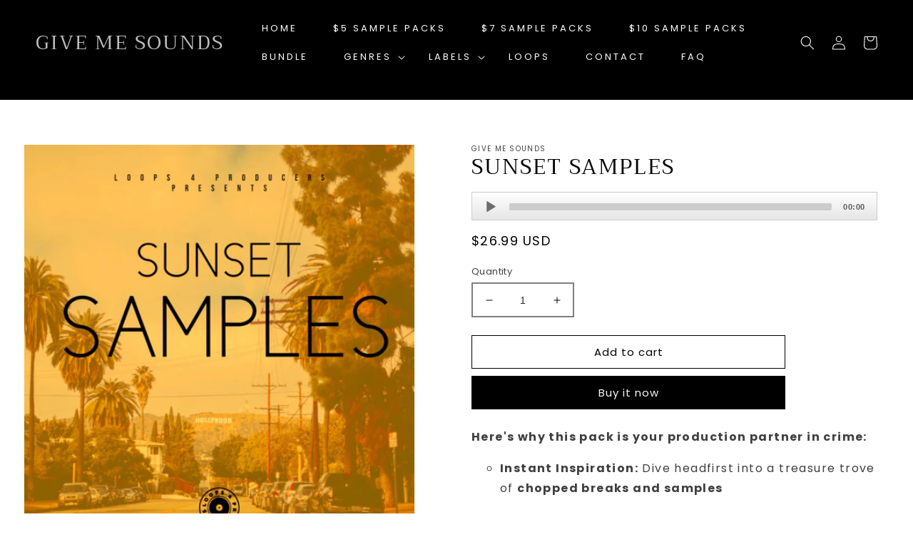

--- FILE ---
content_type: application/javascript
request_url: https://dawtemplatesmaster.com/_shopify_app_ressources/osaria_sap_v2/mediaelement-osaria.js?shop=d919e2.myshopify.com
body_size: 91383
content:
if (typeof jQuery == "undefined") {
  // Include jQuery
  /*! jQuery v3.5.1 | (c) JS Foundation and other contributors | jquery.org/license */
  !(function (e, t) {
    "use strict";
    "object" == typeof module && "object" == typeof module.exports
      ? (module.exports = e.document
          ? t(e, !0)
          : function (e) {
              if (!e.document)
                throw new Error("jQuery requires a window with a document");
              return t(e);
            })
      : t(e);
  })("undefined" != typeof window ? window : this, function (C, e) {
    "use strict";
    var t = [],
      r = Object.getPrototypeOf,
      s = t.slice,
      g = t.flat
        ? function (e) {
            return t.flat.call(e);
          }
        : function (e) {
            return t.concat.apply([], e);
          },
      u = t.push,
      i = t.indexOf,
      n = {},
      o = n.toString,
      v = n.hasOwnProperty,
      a = v.toString,
      l = a.call(Object),
      y = {},
      m = function (e) {
        return "function" == typeof e && "number" != typeof e.nodeType;
      },
      x = function (e) {
        return null != e && e === e.window;
      },
      E = C.document,
      c = { type: !0, src: !0, nonce: !0, noModule: !0 };
    function b(e, t, n) {
      var r,
        i,
        o = (n = n || E).createElement("script");
      if (((o.text = e), t))
        for (r in c)
          (i = t[r] || (t.getAttribute && t.getAttribute(r))) &&
            o.setAttribute(r, i);
      n.head.appendChild(o).parentNode.removeChild(o);
    }
    function w(e) {
      return null == e
        ? e + ""
        : "object" == typeof e || "function" == typeof e
        ? n[o.call(e)] || "object"
        : typeof e;
    }
    var f = "3.5.1",
      S = function (e, t) {
        return new S.fn.init(e, t);
      };
    function p(e) {
      var t = !!e && "length" in e && e.length,
        n = w(e);
      return (
        !m(e) &&
        !x(e) &&
        ("array" === n ||
          0 === t ||
          ("number" == typeof t && 0 < t && t - 1 in e))
      );
    }
    (S.fn = S.prototype =
      {
        jquery: f,
        constructor: S,
        length: 0,
        toArray: function () {
          return s.call(this);
        },
        get: function (e) {
          return null == e
            ? s.call(this)
            : e < 0
            ? this[e + this.length]
            : this[e];
        },
        pushStack: function (e) {
          var t = S.merge(this.constructor(), e);
          return (t.prevObject = this), t;
        },
        each: function (e) {
          return S.each(this, e);
        },
        map: function (n) {
          return this.pushStack(
            S.map(this, function (e, t) {
              return n.call(e, t, e);
            })
          );
        },
        slice: function () {
          return this.pushStack(s.apply(this, arguments));
        },
        first: function () {
          return this.eq(0);
        },
        last: function () {
          return this.eq(-1);
        },
        even: function () {
          return this.pushStack(
            S.grep(this, function (e, t) {
              return (t + 1) % 2;
            })
          );
        },
        odd: function () {
          return this.pushStack(
            S.grep(this, function (e, t) {
              return t % 2;
            })
          );
        },
        eq: function (e) {
          var t = this.length,
            n = +e + (e < 0 ? t : 0);
          return this.pushStack(0 <= n && n < t ? [this[n]] : []);
        },
        end: function () {
          return this.prevObject || this.constructor();
        },
        push: u,
        sort: t.sort,
        splice: t.splice,
      }),
      (S.extend = S.fn.extend =
        function () {
          var e,
            t,
            n,
            r,
            i,
            o,
            a = arguments[0] || {},
            s = 1,
            u = arguments.length,
            l = !1;
          for (
            "boolean" == typeof a && ((l = a), (a = arguments[s] || {}), s++),
              "object" == typeof a || m(a) || (a = {}),
              s === u && ((a = this), s--);
            s < u;
            s++
          )
            if (null != (e = arguments[s]))
              for (t in e)
                (r = e[t]),
                  "__proto__" !== t &&
                    a !== r &&
                    (l && r && (S.isPlainObject(r) || (i = Array.isArray(r)))
                      ? ((n = a[t]),
                        (o =
                          i && !Array.isArray(n)
                            ? []
                            : i || S.isPlainObject(n)
                            ? n
                            : {}),
                        (i = !1),
                        (a[t] = S.extend(l, o, r)))
                      : void 0 !== r && (a[t] = r));
          return a;
        }),
      S.extend({
        expando: "jQuery" + (f + Math.random()).replace(/\D/g, ""),
        isReady: !0,
        error: function (e) {
          throw new Error(e);
        },
        noop: function () {},
        isPlainObject: function (e) {
          var t, n;
          return (
            !(!e || "[object Object]" !== o.call(e)) &&
            (!(t = r(e)) ||
              ("function" ==
                typeof (n = v.call(t, "constructor") && t.constructor) &&
                a.call(n) === l))
          );
        },
        isEmptyObject: function (e) {
          var t;
          for (t in e) return !1;
          return !0;
        },
        globalEval: function (e, t, n) {
          b(e, { nonce: t && t.nonce }, n);
        },
        each: function (e, t) {
          var n,
            r = 0;
          if (p(e)) {
            for (n = e.length; r < n; r++)
              if (!1 === t.call(e[r], r, e[r])) break;
          } else for (r in e) if (!1 === t.call(e[r], r, e[r])) break;
          return e;
        },
        makeArray: function (e, t) {
          var n = t || [];
          return (
            null != e &&
              (p(Object(e))
                ? S.merge(n, "string" == typeof e ? [e] : e)
                : u.call(n, e)),
            n
          );
        },
        inArray: function (e, t, n) {
          return null == t ? -1 : i.call(t, e, n);
        },
        merge: function (e, t) {
          for (var n = +t.length, r = 0, i = e.length; r < n; r++)
            e[i++] = t[r];
          return (e.length = i), e;
        },
        grep: function (e, t, n) {
          for (var r = [], i = 0, o = e.length, a = !n; i < o; i++)
            !t(e[i], i) !== a && r.push(e[i]);
          return r;
        },
        map: function (e, t, n) {
          var r,
            i,
            o = 0,
            a = [];
          if (p(e))
            for (r = e.length; o < r; o++)
              null != (i = t(e[o], o, n)) && a.push(i);
          else for (o in e) null != (i = t(e[o], o, n)) && a.push(i);
          return g(a);
        },
        guid: 1,
        support: y,
      }),
      "function" == typeof Symbol &&
        (S.fn[Symbol.iterator] = t[Symbol.iterator]),
      S.each(
        "Boolean Number String Function Array Date RegExp Object Error Symbol".split(
          " "
        ),
        function (e, t) {
          n["[object " + t + "]"] = t.toLowerCase();
        }
      );
    var d = (function (n) {
      var e,
        d,
        b,
        o,
        i,
        h,
        f,
        g,
        w,
        u,
        l,
        T,
        C,
        a,
        E,
        v,
        s,
        c,
        y,
        S = "sizzle" + 1 * new Date(),
        p = n.document,
        k = 0,
        r = 0,
        m = ue(),
        x = ue(),
        A = ue(),
        N = ue(),
        D = function (e, t) {
          return e === t && (l = !0), 0;
        },
        j = {}.hasOwnProperty,
        t = [],
        q = t.pop,
        L = t.push,
        H = t.push,
        O = t.slice,
        P = function (e, t) {
          for (var n = 0, r = e.length; n < r; n++) if (e[n] === t) return n;
          return -1;
        },
        R =
          "checked|selected|async|autofocus|autoplay|controls|defer|disabled|hidden|ismap|loop|multiple|open|readonly|required|scoped",
        M = "[\\x20\\t\\r\\n\\f]",
        I =
          "(?:\\\\[\\da-fA-F]{1,6}" +
          M +
          "?|\\\\[^\\r\\n\\f]|[\\w-]|[^\0-\\x7f])+",
        W =
          "\\[" +
          M +
          "*(" +
          I +
          ")(?:" +
          M +
          "*([*^$|!~]?=)" +
          M +
          "*(?:'((?:\\\\.|[^\\\\'])*)'|\"((?:\\\\.|[^\\\\\"])*)\"|(" +
          I +
          "))|)" +
          M +
          "*\\]",
        F =
          ":(" +
          I +
          ")(?:\\((('((?:\\\\.|[^\\\\'])*)'|\"((?:\\\\.|[^\\\\\"])*)\")|((?:\\\\.|[^\\\\()[\\]]|" +
          W +
          ")*)|.*)\\)|)",
        B = new RegExp(M + "+", "g"),
        $ = new RegExp("^" + M + "+|((?:^|[^\\\\])(?:\\\\.)*)" + M + "+$", "g"),
        _ = new RegExp("^" + M + "*," + M + "*"),
        z = new RegExp("^" + M + "*([>+~]|" + M + ")" + M + "*"),
        U = new RegExp(M + "|>"),
        X = new RegExp(F),
        V = new RegExp("^" + I + "$"),
        G = {
          ID: new RegExp("^#(" + I + ")"),
          CLASS: new RegExp("^\\.(" + I + ")"),
          TAG: new RegExp("^(" + I + "|[*])"),
          ATTR: new RegExp("^" + W),
          PSEUDO: new RegExp("^" + F),
          CHILD: new RegExp(
            "^:(only|first|last|nth|nth-last)-(child|of-type)(?:\\(" +
              M +
              "*(even|odd|(([+-]|)(\\d*)n|)" +
              M +
              "*(?:([+-]|)" +
              M +
              "*(\\d+)|))" +
              M +
              "*\\)|)",
            "i"
          ),
          bool: new RegExp("^(?:" + R + ")$", "i"),
          needsContext: new RegExp(
            "^" +
              M +
              "*[>+~]|:(even|odd|eq|gt|lt|nth|first|last)(?:\\(" +
              M +
              "*((?:-\\d)?\\d*)" +
              M +
              "*\\)|)(?=[^-]|$)",
            "i"
          ),
        },
        Y = /HTML$/i,
        Q = /^(?:input|select|textarea|button)$/i,
        J = /^h\d$/i,
        K = /^[^{]+\{\s*\[native \w/,
        Z = /^(?:#([\w-]+)|(\w+)|\.([\w-]+))$/,
        ee = /[+~]/,
        te = new RegExp(
          "\\\\[\\da-fA-F]{1,6}" + M + "?|\\\\([^\\r\\n\\f])",
          "g"
        ),
        ne = function (e, t) {
          var n = "0x" + e.slice(1) - 65536;
          return (
            t ||
            (n < 0
              ? String.fromCharCode(n + 65536)
              : String.fromCharCode((n >> 10) | 55296, (1023 & n) | 56320))
          );
        },
        re = /([\0-\x1f\x7f]|^-?\d)|^-$|[^\0-\x1f\x7f-\uFFFF\w-]/g,
        ie = function (e, t) {
          return t
            ? "\0" === e
              ? "\ufffd"
              : e.slice(0, -1) +
                "\\" +
                e.charCodeAt(e.length - 1).toString(16) +
                " "
            : "\\" + e;
        },
        oe = function () {
          T();
        },
        ae = be(
          function (e) {
            return !0 === e.disabled && "fieldset" === e.nodeName.toLowerCase();
          },
          { dir: "parentNode", next: "legend" }
        );
      try {
        H.apply((t = O.call(p.childNodes)), p.childNodes),
          t[p.childNodes.length].nodeType;
      } catch (e) {
        H = {
          apply: t.length
            ? function (e, t) {
                L.apply(e, O.call(t));
              }
            : function (e, t) {
                var n = e.length,
                  r = 0;
                while ((e[n++] = t[r++]));
                e.length = n - 1;
              },
        };
      }
      function se(t, e, n, r) {
        var i,
          o,
          a,
          s,
          u,
          l,
          c,
          f = e && e.ownerDocument,
          p = e ? e.nodeType : 9;
        if (
          ((n = n || []),
          "string" != typeof t || !t || (1 !== p && 9 !== p && 11 !== p))
        )
          return n;
        if (!r && (T(e), (e = e || C), E)) {
          if (11 !== p && (u = Z.exec(t)))
            if ((i = u[1])) {
              if (9 === p) {
                if (!(a = e.getElementById(i))) return n;
                if (a.id === i) return n.push(a), n;
              } else if (
                f &&
                (a = f.getElementById(i)) &&
                y(e, a) &&
                a.id === i
              )
                return n.push(a), n;
            } else {
              if (u[2]) return H.apply(n, e.getElementsByTagName(t)), n;
              if (
                (i = u[3]) &&
                d.getElementsByClassName &&
                e.getElementsByClassName
              )
                return H.apply(n, e.getElementsByClassName(i)), n;
            }
          if (
            d.qsa &&
            !N[t + " "] &&
            (!v || !v.test(t)) &&
            (1 !== p || "object" !== e.nodeName.toLowerCase())
          ) {
            if (((c = t), (f = e), 1 === p && (U.test(t) || z.test(t)))) {
              ((f = (ee.test(t) && ye(e.parentNode)) || e) === e && d.scope) ||
                ((s = e.getAttribute("id"))
                  ? (s = s.replace(re, ie))
                  : e.setAttribute("id", (s = S))),
                (o = (l = h(t)).length);
              while (o--) l[o] = (s ? "#" + s : ":scope") + " " + xe(l[o]);
              c = l.join(",");
            }
            try {
              return H.apply(n, f.querySelectorAll(c)), n;
            } catch (e) {
              N(t, !0);
            } finally {
              s === S && e.removeAttribute("id");
            }
          }
        }
        return g(t.replace($, "$1"), e, n, r);
      }
      function ue() {
        var r = [];
        return function e(t, n) {
          return (
            r.push(t + " ") > b.cacheLength && delete e[r.shift()],
            (e[t + " "] = n)
          );
        };
      }
      function le(e) {
        return (e[S] = !0), e;
      }
      function ce(e) {
        var t = C.createElement("fieldset");
        try {
          return !!e(t);
        } catch (e) {
          return !1;
        } finally {
          t.parentNode && t.parentNode.removeChild(t), (t = null);
        }
      }
      function fe(e, t) {
        var n = e.split("|"),
          r = n.length;
        while (r--) b.attrHandle[n[r]] = t;
      }
      function pe(e, t) {
        var n = t && e,
          r =
            n &&
            1 === e.nodeType &&
            1 === t.nodeType &&
            e.sourceIndex - t.sourceIndex;
        if (r) return r;
        if (n) while ((n = n.nextSibling)) if (n === t) return -1;
        return e ? 1 : -1;
      }
      function de(t) {
        return function (e) {
          return "input" === e.nodeName.toLowerCase() && e.type === t;
        };
      }
      function he(n) {
        return function (e) {
          var t = e.nodeName.toLowerCase();
          return ("input" === t || "button" === t) && e.type === n;
        };
      }
      function ge(t) {
        return function (e) {
          return "form" in e
            ? e.parentNode && !1 === e.disabled
              ? "label" in e
                ? "label" in e.parentNode
                  ? e.parentNode.disabled === t
                  : e.disabled === t
                : e.isDisabled === t || (e.isDisabled !== !t && ae(e) === t)
              : e.disabled === t
            : "label" in e && e.disabled === t;
        };
      }
      function ve(a) {
        return le(function (o) {
          return (
            (o = +o),
            le(function (e, t) {
              var n,
                r = a([], e.length, o),
                i = r.length;
              while (i--) e[(n = r[i])] && (e[n] = !(t[n] = e[n]));
            })
          );
        });
      }
      function ye(e) {
        return e && "undefined" != typeof e.getElementsByTagName && e;
      }
      for (e in ((d = se.support = {}),
      (i = se.isXML =
        function (e) {
          var t = e.namespaceURI,
            n = (e.ownerDocument || e).documentElement;
          return !Y.test(t || (n && n.nodeName) || "HTML");
        }),
      (T = se.setDocument =
        function (e) {
          var t,
            n,
            r = e ? e.ownerDocument || e : p;
          return (
            r != C &&
              9 === r.nodeType &&
              r.documentElement &&
              ((a = (C = r).documentElement),
              (E = !i(C)),
              p != C &&
                (n = C.defaultView) &&
                n.top !== n &&
                (n.addEventListener
                  ? n.addEventListener("unload", oe, !1)
                  : n.attachEvent && n.attachEvent("onunload", oe)),
              (d.scope = ce(function (e) {
                return (
                  a.appendChild(e).appendChild(C.createElement("div")),
                  "undefined" != typeof e.querySelectorAll &&
                    !e.querySelectorAll(":scope fieldset div").length
                );
              })),
              (d.attributes = ce(function (e) {
                return (e.className = "i"), !e.getAttribute("className");
              })),
              (d.getElementsByTagName = ce(function (e) {
                return (
                  e.appendChild(C.createComment("")),
                  !e.getElementsByTagName("*").length
                );
              })),
              (d.getElementsByClassName = K.test(C.getElementsByClassName)),
              (d.getById = ce(function (e) {
                return (
                  (a.appendChild(e).id = S),
                  !C.getElementsByName || !C.getElementsByName(S).length
                );
              })),
              d.getById
                ? ((b.filter.ID = function (e) {
                    var t = e.replace(te, ne);
                    return function (e) {
                      return e.getAttribute("id") === t;
                    };
                  }),
                  (b.find.ID = function (e, t) {
                    if ("undefined" != typeof t.getElementById && E) {
                      var n = t.getElementById(e);
                      return n ? [n] : [];
                    }
                  }))
                : ((b.filter.ID = function (e) {
                    var n = e.replace(te, ne);
                    return function (e) {
                      var t =
                        "undefined" != typeof e.getAttributeNode &&
                        e.getAttributeNode("id");
                      return t && t.value === n;
                    };
                  }),
                  (b.find.ID = function (e, t) {
                    if ("undefined" != typeof t.getElementById && E) {
                      var n,
                        r,
                        i,
                        o = t.getElementById(e);
                      if (o) {
                        if ((n = o.getAttributeNode("id")) && n.value === e)
                          return [o];
                        (i = t.getElementsByName(e)), (r = 0);
                        while ((o = i[r++]))
                          if ((n = o.getAttributeNode("id")) && n.value === e)
                            return [o];
                      }
                      return [];
                    }
                  })),
              (b.find.TAG = d.getElementsByTagName
                ? function (e, t) {
                    return "undefined" != typeof t.getElementsByTagName
                      ? t.getElementsByTagName(e)
                      : d.qsa
                      ? t.querySelectorAll(e)
                      : void 0;
                  }
                : function (e, t) {
                    var n,
                      r = [],
                      i = 0,
                      o = t.getElementsByTagName(e);
                    if ("*" === e) {
                      while ((n = o[i++])) 1 === n.nodeType && r.push(n);
                      return r;
                    }
                    return o;
                  }),
              (b.find.CLASS =
                d.getElementsByClassName &&
                function (e, t) {
                  if ("undefined" != typeof t.getElementsByClassName && E)
                    return t.getElementsByClassName(e);
                }),
              (s = []),
              (v = []),
              (d.qsa = K.test(C.querySelectorAll)) &&
                (ce(function (e) {
                  var t;
                  (a.appendChild(e).innerHTML =
                    "<a id='" +
                    S +
                    "'></a><select id='" +
                    S +
                    "-\r\\' msallowcapture=''><option selected=''></option></select>"),
                    e.querySelectorAll("[msallowcapture^='']").length &&
                      v.push("[*^$]=" + M + "*(?:''|\"\")"),
                    e.querySelectorAll("[selected]").length ||
                      v.push("\\[" + M + "*(?:value|" + R + ")"),
                    e.querySelectorAll("[id~=" + S + "-]").length ||
                      v.push("~="),
                    (t = C.createElement("input")).setAttribute("name", ""),
                    e.appendChild(t),
                    e.querySelectorAll("[name='']").length ||
                      v.push(
                        "\\[" + M + "*name" + M + "*=" + M + "*(?:''|\"\")"
                      ),
                    e.querySelectorAll(":checked").length || v.push(":checked"),
                    e.querySelectorAll("a#" + S + "+*").length ||
                      v.push(".#.+[+~]"),
                    e.querySelectorAll("\\\f"),
                    v.push("[\\r\\n\\f]");
                }),
                ce(function (e) {
                  e.innerHTML =
                    "<a href='' disabled='disabled'></a><select disabled='disabled'><option/></select>";
                  var t = C.createElement("input");
                  t.setAttribute("type", "hidden"),
                    e.appendChild(t).setAttribute("name", "D"),
                    e.querySelectorAll("[name=d]").length &&
                      v.push("name" + M + "*[*^$|!~]?="),
                    2 !== e.querySelectorAll(":enabled").length &&
                      v.push(":enabled", ":disabled"),
                    (a.appendChild(e).disabled = !0),
                    2 !== e.querySelectorAll(":disabled").length &&
                      v.push(":enabled", ":disabled"),
                    e.querySelectorAll("*,:x"),
                    v.push(",.*:");
                })),
              (d.matchesSelector = K.test(
                (c =
                  a.matches ||
                  a.webkitMatchesSelector ||
                  a.mozMatchesSelector ||
                  a.oMatchesSelector ||
                  a.msMatchesSelector)
              )) &&
                ce(function (e) {
                  (d.disconnectedMatch = c.call(e, "*")),
                    c.call(e, "[s!='']:x"),
                    s.push("!=", F);
                }),
              (v = v.length && new RegExp(v.join("|"))),
              (s = s.length && new RegExp(s.join("|"))),
              (t = K.test(a.compareDocumentPosition)),
              (y =
                t || K.test(a.contains)
                  ? function (e, t) {
                      var n = 9 === e.nodeType ? e.documentElement : e,
                        r = t && t.parentNode;
                      return (
                        e === r ||
                        !(
                          !r ||
                          1 !== r.nodeType ||
                          !(n.contains
                            ? n.contains(r)
                            : e.compareDocumentPosition &&
                              16 & e.compareDocumentPosition(r))
                        )
                      );
                    }
                  : function (e, t) {
                      if (t) while ((t = t.parentNode)) if (t === e) return !0;
                      return !1;
                    }),
              (D = t
                ? function (e, t) {
                    if (e === t) return (l = !0), 0;
                    var n =
                      !e.compareDocumentPosition - !t.compareDocumentPosition;
                    return (
                      n ||
                      (1 &
                        (n =
                          (e.ownerDocument || e) == (t.ownerDocument || t)
                            ? e.compareDocumentPosition(t)
                            : 1) ||
                      (!d.sortDetached && t.compareDocumentPosition(e) === n)
                        ? e == C || (e.ownerDocument == p && y(p, e))
                          ? -1
                          : t == C || (t.ownerDocument == p && y(p, t))
                          ? 1
                          : u
                          ? P(u, e) - P(u, t)
                          : 0
                        : 4 & n
                        ? -1
                        : 1)
                    );
                  }
                : function (e, t) {
                    if (e === t) return (l = !0), 0;
                    var n,
                      r = 0,
                      i = e.parentNode,
                      o = t.parentNode,
                      a = [e],
                      s = [t];
                    if (!i || !o)
                      return e == C
                        ? -1
                        : t == C
                        ? 1
                        : i
                        ? -1
                        : o
                        ? 1
                        : u
                        ? P(u, e) - P(u, t)
                        : 0;
                    if (i === o) return pe(e, t);
                    n = e;
                    while ((n = n.parentNode)) a.unshift(n);
                    n = t;
                    while ((n = n.parentNode)) s.unshift(n);
                    while (a[r] === s[r]) r++;
                    return r
                      ? pe(a[r], s[r])
                      : a[r] == p
                      ? -1
                      : s[r] == p
                      ? 1
                      : 0;
                  })),
            C
          );
        }),
      (se.matches = function (e, t) {
        return se(e, null, null, t);
      }),
      (se.matchesSelector = function (e, t) {
        if (
          (T(e),
          d.matchesSelector &&
            E &&
            !N[t + " "] &&
            (!s || !s.test(t)) &&
            (!v || !v.test(t)))
        )
          try {
            var n = c.call(e, t);
            if (
              n ||
              d.disconnectedMatch ||
              (e.document && 11 !== e.document.nodeType)
            )
              return n;
          } catch (e) {
            N(t, !0);
          }
        return 0 < se(t, C, null, [e]).length;
      }),
      (se.contains = function (e, t) {
        return (e.ownerDocument || e) != C && T(e), y(e, t);
      }),
      (se.attr = function (e, t) {
        (e.ownerDocument || e) != C && T(e);
        var n = b.attrHandle[t.toLowerCase()],
          r = n && j.call(b.attrHandle, t.toLowerCase()) ? n(e, t, !E) : void 0;
        return void 0 !== r
          ? r
          : d.attributes || !E
          ? e.getAttribute(t)
          : (r = e.getAttributeNode(t)) && r.specified
          ? r.value
          : null;
      }),
      (se.escape = function (e) {
        return (e + "").replace(re, ie);
      }),
      (se.error = function (e) {
        throw new Error("Syntax error, unrecognized expression: " + e);
      }),
      (se.uniqueSort = function (e) {
        var t,
          n = [],
          r = 0,
          i = 0;
        if (
          ((l = !d.detectDuplicates),
          (u = !d.sortStable && e.slice(0)),
          e.sort(D),
          l)
        ) {
          while ((t = e[i++])) t === e[i] && (r = n.push(i));
          while (r--) e.splice(n[r], 1);
        }
        return (u = null), e;
      }),
      (o = se.getText =
        function (e) {
          var t,
            n = "",
            r = 0,
            i = e.nodeType;
          if (i) {
            if (1 === i || 9 === i || 11 === i) {
              if ("string" == typeof e.textContent) return e.textContent;
              for (e = e.firstChild; e; e = e.nextSibling) n += o(e);
            } else if (3 === i || 4 === i) return e.nodeValue;
          } else while ((t = e[r++])) n += o(t);
          return n;
        }),
      ((b = se.selectors =
        {
          cacheLength: 50,
          createPseudo: le,
          match: G,
          attrHandle: {},
          find: {},
          relative: {
            ">": { dir: "parentNode", first: !0 },
            " ": { dir: "parentNode" },
            "+": { dir: "previousSibling", first: !0 },
            "~": { dir: "previousSibling" },
          },
          preFilter: {
            ATTR: function (e) {
              return (
                (e[1] = e[1].replace(te, ne)),
                (e[3] = (e[3] || e[4] || e[5] || "").replace(te, ne)),
                "~=" === e[2] && (e[3] = " " + e[3] + " "),
                e.slice(0, 4)
              );
            },
            CHILD: function (e) {
              return (
                (e[1] = e[1].toLowerCase()),
                "nth" === e[1].slice(0, 3)
                  ? (e[3] || se.error(e[0]),
                    (e[4] = +(e[4]
                      ? e[5] + (e[6] || 1)
                      : 2 * ("even" === e[3] || "odd" === e[3]))),
                    (e[5] = +(e[7] + e[8] || "odd" === e[3])))
                  : e[3] && se.error(e[0]),
                e
              );
            },
            PSEUDO: function (e) {
              var t,
                n = !e[6] && e[2];
              return G.CHILD.test(e[0])
                ? null
                : (e[3]
                    ? (e[2] = e[4] || e[5] || "")
                    : n &&
                      X.test(n) &&
                      (t = h(n, !0)) &&
                      (t = n.indexOf(")", n.length - t) - n.length) &&
                      ((e[0] = e[0].slice(0, t)), (e[2] = n.slice(0, t))),
                  e.slice(0, 3));
            },
          },
          filter: {
            TAG: function (e) {
              var t = e.replace(te, ne).toLowerCase();
              return "*" === e
                ? function () {
                    return !0;
                  }
                : function (e) {
                    return e.nodeName && e.nodeName.toLowerCase() === t;
                  };
            },
            CLASS: function (e) {
              var t = m[e + " "];
              return (
                t ||
                ((t = new RegExp("(^|" + M + ")" + e + "(" + M + "|$)")) &&
                  m(e, function (e) {
                    return t.test(
                      ("string" == typeof e.className && e.className) ||
                        ("undefined" != typeof e.getAttribute &&
                          e.getAttribute("class")) ||
                        ""
                    );
                  }))
              );
            },
            ATTR: function (n, r, i) {
              return function (e) {
                var t = se.attr(e, n);
                return null == t
                  ? "!=" === r
                  : !r ||
                      ((t += ""),
                      "=" === r
                        ? t === i
                        : "!=" === r
                        ? t !== i
                        : "^=" === r
                        ? i && 0 === t.indexOf(i)
                        : "*=" === r
                        ? i && -1 < t.indexOf(i)
                        : "$=" === r
                        ? i && t.slice(-i.length) === i
                        : "~=" === r
                        ? -1 < (" " + t.replace(B, " ") + " ").indexOf(i)
                        : "|=" === r &&
                          (t === i || t.slice(0, i.length + 1) === i + "-"));
              };
            },
            CHILD: function (h, e, t, g, v) {
              var y = "nth" !== h.slice(0, 3),
                m = "last" !== h.slice(-4),
                x = "of-type" === e;
              return 1 === g && 0 === v
                ? function (e) {
                    return !!e.parentNode;
                  }
                : function (e, t, n) {
                    var r,
                      i,
                      o,
                      a,
                      s,
                      u,
                      l = y !== m ? "nextSibling" : "previousSibling",
                      c = e.parentNode,
                      f = x && e.nodeName.toLowerCase(),
                      p = !n && !x,
                      d = !1;
                    if (c) {
                      if (y) {
                        while (l) {
                          a = e;
                          while ((a = a[l]))
                            if (
                              x
                                ? a.nodeName.toLowerCase() === f
                                : 1 === a.nodeType
                            )
                              return !1;
                          u = l = "only" === h && !u && "nextSibling";
                        }
                        return !0;
                      }
                      if (((u = [m ? c.firstChild : c.lastChild]), m && p)) {
                        (d =
                          (s =
                            (r =
                              (i =
                                (o = (a = c)[S] || (a[S] = {}))[a.uniqueID] ||
                                (o[a.uniqueID] = {}))[h] || [])[0] === k &&
                            r[1]) && r[2]),
                          (a = s && c.childNodes[s]);
                        while (
                          (a = (++s && a && a[l]) || (d = s = 0) || u.pop())
                        )
                          if (1 === a.nodeType && ++d && a === e) {
                            i[h] = [k, s, d];
                            break;
                          }
                      } else if (
                        (p &&
                          (d = s =
                            (r =
                              (i =
                                (o = (a = e)[S] || (a[S] = {}))[a.uniqueID] ||
                                (o[a.uniqueID] = {}))[h] || [])[0] === k &&
                            r[1]),
                        !1 === d)
                      )
                        while (
                          (a = (++s && a && a[l]) || (d = s = 0) || u.pop())
                        )
                          if (
                            (x
                              ? a.nodeName.toLowerCase() === f
                              : 1 === a.nodeType) &&
                            ++d &&
                            (p &&
                              ((i =
                                (o = a[S] || (a[S] = {}))[a.uniqueID] ||
                                (o[a.uniqueID] = {}))[h] = [k, d]),
                            a === e)
                          )
                            break;
                      return (d -= v) === g || (d % g == 0 && 0 <= d / g);
                    }
                  };
            },
            PSEUDO: function (e, o) {
              var t,
                a =
                  b.pseudos[e] ||
                  b.setFilters[e.toLowerCase()] ||
                  se.error("unsupported pseudo: " + e);
              return a[S]
                ? a(o)
                : 1 < a.length
                ? ((t = [e, e, "", o]),
                  b.setFilters.hasOwnProperty(e.toLowerCase())
                    ? le(function (e, t) {
                        var n,
                          r = a(e, o),
                          i = r.length;
                        while (i--) e[(n = P(e, r[i]))] = !(t[n] = r[i]);
                      })
                    : function (e) {
                        return a(e, 0, t);
                      })
                : a;
            },
          },
          pseudos: {
            not: le(function (e) {
              var r = [],
                i = [],
                s = f(e.replace($, "$1"));
              return s[S]
                ? le(function (e, t, n, r) {
                    var i,
                      o = s(e, null, r, []),
                      a = e.length;
                    while (a--) (i = o[a]) && (e[a] = !(t[a] = i));
                  })
                : function (e, t, n) {
                    return (
                      (r[0] = e), s(r, null, n, i), (r[0] = null), !i.pop()
                    );
                  };
            }),
            has: le(function (t) {
              return function (e) {
                return 0 < se(t, e).length;
              };
            }),
            contains: le(function (t) {
              return (
                (t = t.replace(te, ne)),
                function (e) {
                  return -1 < (e.textContent || o(e)).indexOf(t);
                }
              );
            }),
            lang: le(function (n) {
              return (
                V.test(n || "") || se.error("unsupported lang: " + n),
                (n = n.replace(te, ne).toLowerCase()),
                function (e) {
                  var t;
                  do {
                    if (
                      (t = E
                        ? e.lang
                        : e.getAttribute("xml:lang") || e.getAttribute("lang"))
                    )
                      return (
                        (t = t.toLowerCase()) === n || 0 === t.indexOf(n + "-")
                      );
                  } while ((e = e.parentNode) && 1 === e.nodeType);
                  return !1;
                }
              );
            }),
            target: function (e) {
              var t = n.location && n.location.hash;
              return t && t.slice(1) === e.id;
            },
            root: function (e) {
              return e === a;
            },
            focus: function (e) {
              return (
                e === C.activeElement &&
                (!C.hasFocus || C.hasFocus()) &&
                !!(e.type || e.href || ~e.tabIndex)
              );
            },
            enabled: ge(!1),
            disabled: ge(!0),
            checked: function (e) {
              var t = e.nodeName.toLowerCase();
              return (
                ("input" === t && !!e.checked) ||
                ("option" === t && !!e.selected)
              );
            },
            selected: function (e) {
              return (
                e.parentNode && e.parentNode.selectedIndex, !0 === e.selected
              );
            },
            empty: function (e) {
              for (e = e.firstChild; e; e = e.nextSibling)
                if (e.nodeType < 6) return !1;
              return !0;
            },
            parent: function (e) {
              return !b.pseudos.empty(e);
            },
            header: function (e) {
              return J.test(e.nodeName);
            },
            input: function (e) {
              return Q.test(e.nodeName);
            },
            button: function (e) {
              var t = e.nodeName.toLowerCase();
              return ("input" === t && "button" === e.type) || "button" === t;
            },
            text: function (e) {
              var t;
              return (
                "input" === e.nodeName.toLowerCase() &&
                "text" === e.type &&
                (null == (t = e.getAttribute("type")) ||
                  "text" === t.toLowerCase())
              );
            },
            first: ve(function () {
              return [0];
            }),
            last: ve(function (e, t) {
              return [t - 1];
            }),
            eq: ve(function (e, t, n) {
              return [n < 0 ? n + t : n];
            }),
            even: ve(function (e, t) {
              for (var n = 0; n < t; n += 2) e.push(n);
              return e;
            }),
            odd: ve(function (e, t) {
              for (var n = 1; n < t; n += 2) e.push(n);
              return e;
            }),
            lt: ve(function (e, t, n) {
              for (var r = n < 0 ? n + t : t < n ? t : n; 0 <= --r; ) e.push(r);
              return e;
            }),
            gt: ve(function (e, t, n) {
              for (var r = n < 0 ? n + t : n; ++r < t; ) e.push(r);
              return e;
            }),
          },
        }).pseudos.nth = b.pseudos.eq),
      { radio: !0, checkbox: !0, file: !0, password: !0, image: !0 }))
        b.pseudos[e] = de(e);
      for (e in { submit: !0, reset: !0 }) b.pseudos[e] = he(e);
      function me() {}
      function xe(e) {
        for (var t = 0, n = e.length, r = ""; t < n; t++) r += e[t].value;
        return r;
      }
      function be(s, e, t) {
        var u = e.dir,
          l = e.next,
          c = l || u,
          f = t && "parentNode" === c,
          p = r++;
        return e.first
          ? function (e, t, n) {
              while ((e = e[u])) if (1 === e.nodeType || f) return s(e, t, n);
              return !1;
            }
          : function (e, t, n) {
              var r,
                i,
                o,
                a = [k, p];
              if (n) {
                while ((e = e[u]))
                  if ((1 === e.nodeType || f) && s(e, t, n)) return !0;
              } else
                while ((e = e[u]))
                  if (1 === e.nodeType || f)
                    if (
                      ((i =
                        (o = e[S] || (e[S] = {}))[e.uniqueID] ||
                        (o[e.uniqueID] = {})),
                      l && l === e.nodeName.toLowerCase())
                    )
                      e = e[u] || e;
                    else {
                      if ((r = i[c]) && r[0] === k && r[1] === p)
                        return (a[2] = r[2]);
                      if (((i[c] = a)[2] = s(e, t, n))) return !0;
                    }
              return !1;
            };
      }
      function we(i) {
        return 1 < i.length
          ? function (e, t, n) {
              var r = i.length;
              while (r--) if (!i[r](e, t, n)) return !1;
              return !0;
            }
          : i[0];
      }
      function Te(e, t, n, r, i) {
        for (var o, a = [], s = 0, u = e.length, l = null != t; s < u; s++)
          (o = e[s]) && ((n && !n(o, r, i)) || (a.push(o), l && t.push(s)));
        return a;
      }
      function Ce(d, h, g, v, y, e) {
        return (
          v && !v[S] && (v = Ce(v)),
          y && !y[S] && (y = Ce(y, e)),
          le(function (e, t, n, r) {
            var i,
              o,
              a,
              s = [],
              u = [],
              l = t.length,
              c =
                e ||
                (function (e, t, n) {
                  for (var r = 0, i = t.length; r < i; r++) se(e, t[r], n);
                  return n;
                })(h || "*", n.nodeType ? [n] : n, []),
              f = !d || (!e && h) ? c : Te(c, s, d, n, r),
              p = g ? (y || (e ? d : l || v) ? [] : t) : f;
            if ((g && g(f, p, n, r), v)) {
              (i = Te(p, u)), v(i, [], n, r), (o = i.length);
              while (o--) (a = i[o]) && (p[u[o]] = !(f[u[o]] = a));
            }
            if (e) {
              if (y || d) {
                if (y) {
                  (i = []), (o = p.length);
                  while (o--) (a = p[o]) && i.push((f[o] = a));
                  y(null, (p = []), i, r);
                }
                o = p.length;
                while (o--)
                  (a = p[o]) &&
                    -1 < (i = y ? P(e, a) : s[o]) &&
                    (e[i] = !(t[i] = a));
              }
            } else (p = Te(p === t ? p.splice(l, p.length) : p)), y ? y(null, t, p, r) : H.apply(t, p);
          })
        );
      }
      function Ee(e) {
        for (
          var i,
            t,
            n,
            r = e.length,
            o = b.relative[e[0].type],
            a = o || b.relative[" "],
            s = o ? 1 : 0,
            u = be(
              function (e) {
                return e === i;
              },
              a,
              !0
            ),
            l = be(
              function (e) {
                return -1 < P(i, e);
              },
              a,
              !0
            ),
            c = [
              function (e, t, n) {
                var r =
                  (!o && (n || t !== w)) ||
                  ((i = t).nodeType ? u(e, t, n) : l(e, t, n));
                return (i = null), r;
              },
            ];
          s < r;
          s++
        )
          if ((t = b.relative[e[s].type])) c = [be(we(c), t)];
          else {
            if ((t = b.filter[e[s].type].apply(null, e[s].matches))[S]) {
              for (n = ++s; n < r; n++) if (b.relative[e[n].type]) break;
              return Ce(
                1 < s && we(c),
                1 < s &&
                  xe(
                    e
                      .slice(0, s - 1)
                      .concat({ value: " " === e[s - 2].type ? "*" : "" })
                  ).replace($, "$1"),
                t,
                s < n && Ee(e.slice(s, n)),
                n < r && Ee((e = e.slice(n))),
                n < r && xe(e)
              );
            }
            c.push(t);
          }
        return we(c);
      }
      return (
        (me.prototype = b.filters = b.pseudos),
        (b.setFilters = new me()),
        (h = se.tokenize =
          function (e, t) {
            var n,
              r,
              i,
              o,
              a,
              s,
              u,
              l = x[e + " "];
            if (l) return t ? 0 : l.slice(0);
            (a = e), (s = []), (u = b.preFilter);
            while (a) {
              for (o in ((n && !(r = _.exec(a))) ||
                (r && (a = a.slice(r[0].length) || a), s.push((i = []))),
              (n = !1),
              (r = z.exec(a)) &&
                ((n = r.shift()),
                i.push({ value: n, type: r[0].replace($, " ") }),
                (a = a.slice(n.length))),
              b.filter))
                !(r = G[o].exec(a)) ||
                  (u[o] && !(r = u[o](r))) ||
                  ((n = r.shift()),
                  i.push({ value: n, type: o, matches: r }),
                  (a = a.slice(n.length)));
              if (!n) break;
            }
            return t ? a.length : a ? se.error(e) : x(e, s).slice(0);
          }),
        (f = se.compile =
          function (e, t) {
            var n,
              v,
              y,
              m,
              x,
              r,
              i = [],
              o = [],
              a = A[e + " "];
            if (!a) {
              t || (t = h(e)), (n = t.length);
              while (n--) (a = Ee(t[n]))[S] ? i.push(a) : o.push(a);
              (a = A(
                e,
                ((v = o),
                (m = 0 < (y = i).length),
                (x = 0 < v.length),
                (r = function (e, t, n, r, i) {
                  var o,
                    a,
                    s,
                    u = 0,
                    l = "0",
                    c = e && [],
                    f = [],
                    p = w,
                    d = e || (x && b.find.TAG("*", i)),
                    h = (k += null == p ? 1 : Math.random() || 0.1),
                    g = d.length;
                  for (
                    i && (w = t == C || t || i);
                    l !== g && null != (o = d[l]);
                    l++
                  ) {
                    if (x && o) {
                      (a = 0), t || o.ownerDocument == C || (T(o), (n = !E));
                      while ((s = v[a++]))
                        if (s(o, t || C, n)) {
                          r.push(o);
                          break;
                        }
                      i && (k = h);
                    }
                    m && ((o = !s && o) && u--, e && c.push(o));
                  }
                  if (((u += l), m && l !== u)) {
                    a = 0;
                    while ((s = y[a++])) s(c, f, t, n);
                    if (e) {
                      if (0 < u) while (l--) c[l] || f[l] || (f[l] = q.call(r));
                      f = Te(f);
                    }
                    H.apply(r, f),
                      i &&
                        !e &&
                        0 < f.length &&
                        1 < u + y.length &&
                        se.uniqueSort(r);
                  }
                  return i && ((k = h), (w = p)), c;
                }),
                m ? le(r) : r)
              )).selector = e;
            }
            return a;
          }),
        (g = se.select =
          function (e, t, n, r) {
            var i,
              o,
              a,
              s,
              u,
              l = "function" == typeof e && e,
              c = !r && h((e = l.selector || e));
            if (((n = n || []), 1 === c.length)) {
              if (
                2 < (o = c[0] = c[0].slice(0)).length &&
                "ID" === (a = o[0]).type &&
                9 === t.nodeType &&
                E &&
                b.relative[o[1].type]
              ) {
                if (
                  !(t = (b.find.ID(a.matches[0].replace(te, ne), t) || [])[0])
                )
                  return n;
                l && (t = t.parentNode), (e = e.slice(o.shift().value.length));
              }
              i = G.needsContext.test(e) ? 0 : o.length;
              while (i--) {
                if (((a = o[i]), b.relative[(s = a.type)])) break;
                if (
                  (u = b.find[s]) &&
                  (r = u(
                    a.matches[0].replace(te, ne),
                    (ee.test(o[0].type) && ye(t.parentNode)) || t
                  ))
                ) {
                  if ((o.splice(i, 1), !(e = r.length && xe(o))))
                    return H.apply(n, r), n;
                  break;
                }
              }
            }
            return (
              (l || f(e, c))(
                r,
                t,
                !E,
                n,
                !t || (ee.test(e) && ye(t.parentNode)) || t
              ),
              n
            );
          }),
        (d.sortStable = S.split("").sort(D).join("") === S),
        (d.detectDuplicates = !!l),
        T(),
        (d.sortDetached = ce(function (e) {
          return 1 & e.compareDocumentPosition(C.createElement("fieldset"));
        })),
        ce(function (e) {
          return (
            (e.innerHTML = "<a href='#'></a>"),
            "#" === e.firstChild.getAttribute("href")
          );
        }) ||
          fe("type|href|height|width", function (e, t, n) {
            if (!n)
              return e.getAttribute(t, "type" === t.toLowerCase() ? 1 : 2);
          }),
        (d.attributes &&
          ce(function (e) {
            return (
              (e.innerHTML = "<input/>"),
              e.firstChild.setAttribute("value", ""),
              "" === e.firstChild.getAttribute("value")
            );
          })) ||
          fe("value", function (e, t, n) {
            if (!n && "input" === e.nodeName.toLowerCase())
              return e.defaultValue;
          }),
        ce(function (e) {
          return null == e.getAttribute("disabled");
        }) ||
          fe(R, function (e, t, n) {
            var r;
            if (!n)
              return !0 === e[t]
                ? t.toLowerCase()
                : (r = e.getAttributeNode(t)) && r.specified
                ? r.value
                : null;
          }),
        se
      );
    })(C);
    (S.find = d),
      (S.expr = d.selectors),
      (S.expr[":"] = S.expr.pseudos),
      (S.uniqueSort = S.unique = d.uniqueSort),
      (S.text = d.getText),
      (S.isXMLDoc = d.isXML),
      (S.contains = d.contains),
      (S.escapeSelector = d.escape);
    var h = function (e, t, n) {
        var r = [],
          i = void 0 !== n;
        while ((e = e[t]) && 9 !== e.nodeType)
          if (1 === e.nodeType) {
            if (i && S(e).is(n)) break;
            r.push(e);
          }
        return r;
      },
      T = function (e, t) {
        for (var n = []; e; e = e.nextSibling)
          1 === e.nodeType && e !== t && n.push(e);
        return n;
      },
      k = S.expr.match.needsContext;
    function A(e, t) {
      return e.nodeName && e.nodeName.toLowerCase() === t.toLowerCase();
    }
    var N = /^<([a-z][^\/\0>:\x20\t\r\n\f]*)[\x20\t\r\n\f]*\/?>(?:<\/\1>|)$/i;
    function D(e, n, r) {
      return m(n)
        ? S.grep(e, function (e, t) {
            return !!n.call(e, t, e) !== r;
          })
        : n.nodeType
        ? S.grep(e, function (e) {
            return (e === n) !== r;
          })
        : "string" != typeof n
        ? S.grep(e, function (e) {
            return -1 < i.call(n, e) !== r;
          })
        : S.filter(n, e, r);
    }
    (S.filter = function (e, t, n) {
      var r = t[0];
      return (
        n && (e = ":not(" + e + ")"),
        1 === t.length && 1 === r.nodeType
          ? S.find.matchesSelector(r, e)
            ? [r]
            : []
          : S.find.matches(
              e,
              S.grep(t, function (e) {
                return 1 === e.nodeType;
              })
            )
      );
    }),
      S.fn.extend({
        find: function (e) {
          var t,
            n,
            r = this.length,
            i = this;
          if ("string" != typeof e)
            return this.pushStack(
              S(e).filter(function () {
                for (t = 0; t < r; t++) if (S.contains(i[t], this)) return !0;
              })
            );
          for (n = this.pushStack([]), t = 0; t < r; t++) S.find(e, i[t], n);
          return 1 < r ? S.uniqueSort(n) : n;
        },
        filter: function (e) {
          return this.pushStack(D(this, e || [], !1));
        },
        not: function (e) {
          return this.pushStack(D(this, e || [], !0));
        },
        is: function (e) {
          return !!D(
            this,
            "string" == typeof e && k.test(e) ? S(e) : e || [],
            !1
          ).length;
        },
      });
    var j,
      q = /^(?:\s*(<[\w\W]+>)[^>]*|#([\w-]+))$/;
    ((S.fn.init = function (e, t, n) {
      var r, i;
      if (!e) return this;
      if (((n = n || j), "string" == typeof e)) {
        if (
          !(r =
            "<" === e[0] && ">" === e[e.length - 1] && 3 <= e.length
              ? [null, e, null]
              : q.exec(e)) ||
          (!r[1] && t)
        )
          return !t || t.jquery
            ? (t || n).find(e)
            : this.constructor(t).find(e);
        if (r[1]) {
          if (
            ((t = t instanceof S ? t[0] : t),
            S.merge(
              this,
              S.parseHTML(r[1], t && t.nodeType ? t.ownerDocument || t : E, !0)
            ),
            N.test(r[1]) && S.isPlainObject(t))
          )
            for (r in t) m(this[r]) ? this[r](t[r]) : this.attr(r, t[r]);
          return this;
        }
        return (
          (i = E.getElementById(r[2])) && ((this[0] = i), (this.length = 1)),
          this
        );
      }
      return e.nodeType
        ? ((this[0] = e), (this.length = 1), this)
        : m(e)
        ? void 0 !== n.ready
          ? n.ready(e)
          : e(S)
        : S.makeArray(e, this);
    }).prototype = S.fn),
      (j = S(E));
    var L = /^(?:parents|prev(?:Until|All))/,
      H = { children: !0, contents: !0, next: !0, prev: !0 };
    function O(e, t) {
      while ((e = e[t]) && 1 !== e.nodeType);
      return e;
    }
    S.fn.extend({
      has: function (e) {
        var t = S(e, this),
          n = t.length;
        return this.filter(function () {
          for (var e = 0; e < n; e++) if (S.contains(this, t[e])) return !0;
        });
      },
      closest: function (e, t) {
        var n,
          r = 0,
          i = this.length,
          o = [],
          a = "string" != typeof e && S(e);
        if (!k.test(e))
          for (; r < i; r++)
            for (n = this[r]; n && n !== t; n = n.parentNode)
              if (
                n.nodeType < 11 &&
                (a
                  ? -1 < a.index(n)
                  : 1 === n.nodeType && S.find.matchesSelector(n, e))
              ) {
                o.push(n);
                break;
              }
        return this.pushStack(1 < o.length ? S.uniqueSort(o) : o);
      },
      index: function (e) {
        return e
          ? "string" == typeof e
            ? i.call(S(e), this[0])
            : i.call(this, e.jquery ? e[0] : e)
          : this[0] && this[0].parentNode
          ? this.first().prevAll().length
          : -1;
      },
      add: function (e, t) {
        return this.pushStack(S.uniqueSort(S.merge(this.get(), S(e, t))));
      },
      addBack: function (e) {
        return this.add(
          null == e ? this.prevObject : this.prevObject.filter(e)
        );
      },
    }),
      S.each(
        {
          parent: function (e) {
            var t = e.parentNode;
            return t && 11 !== t.nodeType ? t : null;
          },
          parents: function (e) {
            return h(e, "parentNode");
          },
          parentsUntil: function (e, t, n) {
            return h(e, "parentNode", n);
          },
          next: function (e) {
            return O(e, "nextSibling");
          },
          prev: function (e) {
            return O(e, "previousSibling");
          },
          nextAll: function (e) {
            return h(e, "nextSibling");
          },
          prevAll: function (e) {
            return h(e, "previousSibling");
          },
          nextUntil: function (e, t, n) {
            return h(e, "nextSibling", n);
          },
          prevUntil: function (e, t, n) {
            return h(e, "previousSibling", n);
          },
          siblings: function (e) {
            return T((e.parentNode || {}).firstChild, e);
          },
          children: function (e) {
            return T(e.firstChild);
          },
          contents: function (e) {
            return null != e.contentDocument && r(e.contentDocument)
              ? e.contentDocument
              : (A(e, "template") && (e = e.content || e),
                S.merge([], e.childNodes));
          },
        },
        function (r, i) {
          S.fn[r] = function (e, t) {
            var n = S.map(this, i, e);
            return (
              "Until" !== r.slice(-5) && (t = e),
              t && "string" == typeof t && (n = S.filter(t, n)),
              1 < this.length &&
                (H[r] || S.uniqueSort(n), L.test(r) && n.reverse()),
              this.pushStack(n)
            );
          };
        }
      );
    var P = /[^\x20\t\r\n\f]+/g;
    function R(e) {
      return e;
    }
    function M(e) {
      throw e;
    }
    function I(e, t, n, r) {
      var i;
      try {
        e && m((i = e.promise))
          ? i.call(e).done(t).fail(n)
          : e && m((i = e.then))
          ? i.call(e, t, n)
          : t.apply(void 0, [e].slice(r));
      } catch (e) {
        n.apply(void 0, [e]);
      }
    }
    (S.Callbacks = function (r) {
      var e, n;
      r =
        "string" == typeof r
          ? ((e = r),
            (n = {}),
            S.each(e.match(P) || [], function (e, t) {
              n[t] = !0;
            }),
            n)
          : S.extend({}, r);
      var i,
        t,
        o,
        a,
        s = [],
        u = [],
        l = -1,
        c = function () {
          for (a = a || r.once, o = i = !0; u.length; l = -1) {
            t = u.shift();
            while (++l < s.length)
              !1 === s[l].apply(t[0], t[1]) &&
                r.stopOnFalse &&
                ((l = s.length), (t = !1));
          }
          r.memory || (t = !1), (i = !1), a && (s = t ? [] : "");
        },
        f = {
          add: function () {
            return (
              s &&
                (t && !i && ((l = s.length - 1), u.push(t)),
                (function n(e) {
                  S.each(e, function (e, t) {
                    m(t)
                      ? (r.unique && f.has(t)) || s.push(t)
                      : t && t.length && "string" !== w(t) && n(t);
                  });
                })(arguments),
                t && !i && c()),
              this
            );
          },
          remove: function () {
            return (
              S.each(arguments, function (e, t) {
                var n;
                while (-1 < (n = S.inArray(t, s, n)))
                  s.splice(n, 1), n <= l && l--;
              }),
              this
            );
          },
          has: function (e) {
            return e ? -1 < S.inArray(e, s) : 0 < s.length;
          },
          empty: function () {
            return s && (s = []), this;
          },
          disable: function () {
            return (a = u = []), (s = t = ""), this;
          },
          disabled: function () {
            return !s;
          },
          lock: function () {
            return (a = u = []), t || i || (s = t = ""), this;
          },
          locked: function () {
            return !!a;
          },
          fireWith: function (e, t) {
            return (
              a ||
                ((t = [e, (t = t || []).slice ? t.slice() : t]),
                u.push(t),
                i || c()),
              this
            );
          },
          fire: function () {
            return f.fireWith(this, arguments), this;
          },
          fired: function () {
            return !!o;
          },
        };
      return f;
    }),
      S.extend({
        Deferred: function (e) {
          var o = [
              [
                "notify",
                "progress",
                S.Callbacks("memory"),
                S.Callbacks("memory"),
                2,
              ],
              [
                "resolve",
                "done",
                S.Callbacks("once memory"),
                S.Callbacks("once memory"),
                0,
                "resolved",
              ],
              [
                "reject",
                "fail",
                S.Callbacks("once memory"),
                S.Callbacks("once memory"),
                1,
                "rejected",
              ],
            ],
            i = "pending",
            a = {
              state: function () {
                return i;
              },
              always: function () {
                return s.done(arguments).fail(arguments), this;
              },
              catch: function (e) {
                return a.then(null, e);
              },
              pipe: function () {
                var i = arguments;
                return S.Deferred(function (r) {
                  S.each(o, function (e, t) {
                    var n = m(i[t[4]]) && i[t[4]];
                    s[t[1]](function () {
                      var e = n && n.apply(this, arguments);
                      e && m(e.promise)
                        ? e
                            .promise()
                            .progress(r.notify)
                            .done(r.resolve)
                            .fail(r.reject)
                        : r[t[0] + "With"](this, n ? [e] : arguments);
                    });
                  }),
                    (i = null);
                }).promise();
              },
              then: function (t, n, r) {
                var u = 0;
                function l(i, o, a, s) {
                  return function () {
                    var n = this,
                      r = arguments,
                      e = function () {
                        var e, t;
                        if (!(i < u)) {
                          if ((e = a.apply(n, r)) === o.promise())
                            throw new TypeError("Thenable self-resolution");
                          (t =
                            e &&
                            ("object" == typeof e || "function" == typeof e) &&
                            e.then),
                            m(t)
                              ? s
                                ? t.call(e, l(u, o, R, s), l(u, o, M, s))
                                : (u++,
                                  t.call(
                                    e,
                                    l(u, o, R, s),
                                    l(u, o, M, s),
                                    l(u, o, R, o.notifyWith)
                                  ))
                              : (a !== R && ((n = void 0), (r = [e])),
                                (s || o.resolveWith)(n, r));
                        }
                      },
                      t = s
                        ? e
                        : function () {
                            try {
                              e();
                            } catch (e) {
                              S.Deferred.exceptionHook &&
                                S.Deferred.exceptionHook(e, t.stackTrace),
                                u <= i + 1 &&
                                  (a !== M && ((n = void 0), (r = [e])),
                                  o.rejectWith(n, r));
                            }
                          };
                    i
                      ? t()
                      : (S.Deferred.getStackHook &&
                          (t.stackTrace = S.Deferred.getStackHook()),
                        C.setTimeout(t));
                  };
                }
                return S.Deferred(function (e) {
                  o[0][3].add(l(0, e, m(r) ? r : R, e.notifyWith)),
                    o[1][3].add(l(0, e, m(t) ? t : R)),
                    o[2][3].add(l(0, e, m(n) ? n : M));
                }).promise();
              },
              promise: function (e) {
                return null != e ? S.extend(e, a) : a;
              },
            },
            s = {};
          return (
            S.each(o, function (e, t) {
              var n = t[2],
                r = t[5];
              (a[t[1]] = n.add),
                r &&
                  n.add(
                    function () {
                      i = r;
                    },
                    o[3 - e][2].disable,
                    o[3 - e][3].disable,
                    o[0][2].lock,
                    o[0][3].lock
                  ),
                n.add(t[3].fire),
                (s[t[0]] = function () {
                  return (
                    s[t[0] + "With"](this === s ? void 0 : this, arguments),
                    this
                  );
                }),
                (s[t[0] + "With"] = n.fireWith);
            }),
            a.promise(s),
            e && e.call(s, s),
            s
          );
        },
        when: function (e) {
          var n = arguments.length,
            t = n,
            r = Array(t),
            i = s.call(arguments),
            o = S.Deferred(),
            a = function (t) {
              return function (e) {
                (r[t] = this),
                  (i[t] = 1 < arguments.length ? s.call(arguments) : e),
                  --n || o.resolveWith(r, i);
              };
            };
          if (
            n <= 1 &&
            (I(e, o.done(a(t)).resolve, o.reject, !n),
            "pending" === o.state() || m(i[t] && i[t].then))
          )
            return o.then();
          while (t--) I(i[t], a(t), o.reject);
          return o.promise();
        },
      });
    var W = /^(Eval|Internal|Range|Reference|Syntax|Type|URI)Error$/;
    (S.Deferred.exceptionHook = function (e, t) {
      C.console &&
        C.console.warn &&
        e &&
        W.test(e.name) &&
        C.console.warn("jQuery.Deferred exception: " + e.message, e.stack, t);
    }),
      (S.readyException = function (e) {
        C.setTimeout(function () {
          throw e;
        });
      });
    var F = S.Deferred();
    function B() {
      E.removeEventListener("DOMContentLoaded", B),
        C.removeEventListener("load", B),
        S.ready();
    }
    (S.fn.ready = function (e) {
      return (
        F.then(e)["catch"](function (e) {
          S.readyException(e);
        }),
        this
      );
    }),
      S.extend({
        isReady: !1,
        readyWait: 1,
        ready: function (e) {
          (!0 === e ? --S.readyWait : S.isReady) ||
            ((S.isReady = !0) !== e && 0 < --S.readyWait) ||
            F.resolveWith(E, [S]);
        },
      }),
      (S.ready.then = F.then),
      "complete" === E.readyState ||
      ("loading" !== E.readyState && !E.documentElement.doScroll)
        ? C.setTimeout(S.ready)
        : (E.addEventListener("DOMContentLoaded", B),
          C.addEventListener("load", B));
    var $ = function (e, t, n, r, i, o, a) {
        var s = 0,
          u = e.length,
          l = null == n;
        if ("object" === w(n))
          for (s in ((i = !0), n)) $(e, t, s, n[s], !0, o, a);
        else if (
          void 0 !== r &&
          ((i = !0),
          m(r) || (a = !0),
          l &&
            (a
              ? (t.call(e, r), (t = null))
              : ((l = t),
                (t = function (e, t, n) {
                  return l.call(S(e), n);
                }))),
          t)
        )
          for (; s < u; s++) t(e[s], n, a ? r : r.call(e[s], s, t(e[s], n)));
        return i ? e : l ? t.call(e) : u ? t(e[0], n) : o;
      },
      _ = /^-ms-/,
      z = /-([a-z])/g;
    function U(e, t) {
      return t.toUpperCase();
    }
    function X(e) {
      return e.replace(_, "ms-").replace(z, U);
    }
    var V = function (e) {
      return 1 === e.nodeType || 9 === e.nodeType || !+e.nodeType;
    };
    function G() {
      this.expando = S.expando + G.uid++;
    }
    (G.uid = 1),
      (G.prototype = {
        cache: function (e) {
          var t = e[this.expando];
          return (
            t ||
              ((t = {}),
              V(e) &&
                (e.nodeType
                  ? (e[this.expando] = t)
                  : Object.defineProperty(e, this.expando, {
                      value: t,
                      configurable: !0,
                    }))),
            t
          );
        },
        set: function (e, t, n) {
          var r,
            i = this.cache(e);
          if ("string" == typeof t) i[X(t)] = n;
          else for (r in t) i[X(r)] = t[r];
          return i;
        },
        get: function (e, t) {
          return void 0 === t
            ? this.cache(e)
            : e[this.expando] && e[this.expando][X(t)];
        },
        access: function (e, t, n) {
          return void 0 === t || (t && "string" == typeof t && void 0 === n)
            ? this.get(e, t)
            : (this.set(e, t, n), void 0 !== n ? n : t);
        },
        remove: function (e, t) {
          var n,
            r = e[this.expando];
          if (void 0 !== r) {
            if (void 0 !== t) {
              n = (t = Array.isArray(t)
                ? t.map(X)
                : (t = X(t)) in r
                ? [t]
                : t.match(P) || []).length;
              while (n--) delete r[t[n]];
            }
            (void 0 === t || S.isEmptyObject(r)) &&
              (e.nodeType
                ? (e[this.expando] = void 0)
                : delete e[this.expando]);
          }
        },
        hasData: function (e) {
          var t = e[this.expando];
          return void 0 !== t && !S.isEmptyObject(t);
        },
      });
    var Y = new G(),
      Q = new G(),
      J = /^(?:\{[\w\W]*\}|\[[\w\W]*\])$/,
      K = /[A-Z]/g;
    function Z(e, t, n) {
      var r, i;
      if (void 0 === n && 1 === e.nodeType)
        if (
          ((r = "data-" + t.replace(K, "-$&").toLowerCase()),
          "string" == typeof (n = e.getAttribute(r)))
        ) {
          try {
            n =
              "true" === (i = n) ||
              ("false" !== i &&
                ("null" === i
                  ? null
                  : i === +i + ""
                  ? +i
                  : J.test(i)
                  ? JSON.parse(i)
                  : i));
          } catch (e) {}
          Q.set(e, t, n);
        } else n = void 0;
      return n;
    }
    S.extend({
      hasData: function (e) {
        return Q.hasData(e) || Y.hasData(e);
      },
      data: function (e, t, n) {
        return Q.access(e, t, n);
      },
      removeData: function (e, t) {
        Q.remove(e, t);
      },
      _data: function (e, t, n) {
        return Y.access(e, t, n);
      },
      _removeData: function (e, t) {
        Y.remove(e, t);
      },
    }),
      S.fn.extend({
        data: function (n, e) {
          var t,
            r,
            i,
            o = this[0],
            a = o && o.attributes;
          if (void 0 === n) {
            if (
              this.length &&
              ((i = Q.get(o)), 1 === o.nodeType && !Y.get(o, "hasDataAttrs"))
            ) {
              t = a.length;
              while (t--)
                a[t] &&
                  0 === (r = a[t].name).indexOf("data-") &&
                  ((r = X(r.slice(5))), Z(o, r, i[r]));
              Y.set(o, "hasDataAttrs", !0);
            }
            return i;
          }
          return "object" == typeof n
            ? this.each(function () {
                Q.set(this, n);
              })
            : $(
                this,
                function (e) {
                  var t;
                  if (o && void 0 === e)
                    return void 0 !== (t = Q.get(o, n))
                      ? t
                      : void 0 !== (t = Z(o, n))
                      ? t
                      : void 0;
                  this.each(function () {
                    Q.set(this, n, e);
                  });
                },
                null,
                e,
                1 < arguments.length,
                null,
                !0
              );
        },
        removeData: function (e) {
          return this.each(function () {
            Q.remove(this, e);
          });
        },
      }),
      S.extend({
        queue: function (e, t, n) {
          var r;
          if (e)
            return (
              (t = (t || "fx") + "queue"),
              (r = Y.get(e, t)),
              n &&
                (!r || Array.isArray(n)
                  ? (r = Y.access(e, t, S.makeArray(n)))
                  : r.push(n)),
              r || []
            );
        },
        dequeue: function (e, t) {
          t = t || "fx";
          var n = S.queue(e, t),
            r = n.length,
            i = n.shift(),
            o = S._queueHooks(e, t);
          "inprogress" === i && ((i = n.shift()), r--),
            i &&
              ("fx" === t && n.unshift("inprogress"),
              delete o.stop,
              i.call(
                e,
                function () {
                  S.dequeue(e, t);
                },
                o
              )),
            !r && o && o.empty.fire();
        },
        _queueHooks: function (e, t) {
          var n = t + "queueHooks";
          return (
            Y.get(e, n) ||
            Y.access(e, n, {
              empty: S.Callbacks("once memory").add(function () {
                Y.remove(e, [t + "queue", n]);
              }),
            })
          );
        },
      }),
      S.fn.extend({
        queue: function (t, n) {
          var e = 2;
          return (
            "string" != typeof t && ((n = t), (t = "fx"), e--),
            arguments.length < e
              ? S.queue(this[0], t)
              : void 0 === n
              ? this
              : this.each(function () {
                  var e = S.queue(this, t, n);
                  S._queueHooks(this, t),
                    "fx" === t && "inprogress" !== e[0] && S.dequeue(this, t);
                })
          );
        },
        dequeue: function (e) {
          return this.each(function () {
            S.dequeue(this, e);
          });
        },
        clearQueue: function (e) {
          return this.queue(e || "fx", []);
        },
        promise: function (e, t) {
          var n,
            r = 1,
            i = S.Deferred(),
            o = this,
            a = this.length,
            s = function () {
              --r || i.resolveWith(o, [o]);
            };
          "string" != typeof e && ((t = e), (e = void 0)), (e = e || "fx");
          while (a--)
            (n = Y.get(o[a], e + "queueHooks")) &&
              n.empty &&
              (r++, n.empty.add(s));
          return s(), i.promise(t);
        },
      });
    var ee = /[+-]?(?:\d*\.|)\d+(?:[eE][+-]?\d+|)/.source,
      te = new RegExp("^(?:([+-])=|)(" + ee + ")([a-z%]*)$", "i"),
      ne = ["Top", "Right", "Bottom", "Left"],
      re = E.documentElement,
      ie = function (e) {
        return S.contains(e.ownerDocument, e);
      },
      oe = { composed: !0 };
    re.getRootNode &&
      (ie = function (e) {
        return (
          S.contains(e.ownerDocument, e) ||
          e.getRootNode(oe) === e.ownerDocument
        );
      });
    var ae = function (e, t) {
      return (
        "none" === (e = t || e).style.display ||
        ("" === e.style.display && ie(e) && "none" === S.css(e, "display"))
      );
    };
    function se(e, t, n, r) {
      var i,
        o,
        a = 20,
        s = r
          ? function () {
              return r.cur();
            }
          : function () {
              return S.css(e, t, "");
            },
        u = s(),
        l = (n && n[3]) || (S.cssNumber[t] ? "" : "px"),
        c =
          e.nodeType &&
          (S.cssNumber[t] || ("px" !== l && +u)) &&
          te.exec(S.css(e, t));
      if (c && c[3] !== l) {
        (u /= 2), (l = l || c[3]), (c = +u || 1);
        while (a--)
          S.style(e, t, c + l),
            (1 - o) * (1 - (o = s() / u || 0.5)) <= 0 && (a = 0),
            (c /= o);
        (c *= 2), S.style(e, t, c + l), (n = n || []);
      }
      return (
        n &&
          ((c = +c || +u || 0),
          (i = n[1] ? c + (n[1] + 1) * n[2] : +n[2]),
          r && ((r.unit = l), (r.start = c), (r.end = i))),
        i
      );
    }
    var ue = {};
    function le(e, t) {
      for (var n, r, i, o, a, s, u, l = [], c = 0, f = e.length; c < f; c++)
        (r = e[c]).style &&
          ((n = r.style.display),
          t
            ? ("none" === n &&
                ((l[c] = Y.get(r, "display") || null),
                l[c] || (r.style.display = "")),
              "" === r.style.display &&
                ae(r) &&
                (l[c] =
                  ((u = a = o = void 0),
                  (a = (i = r).ownerDocument),
                  (s = i.nodeName),
                  (u = ue[s]) ||
                    ((o = a.body.appendChild(a.createElement(s))),
                    (u = S.css(o, "display")),
                    o.parentNode.removeChild(o),
                    "none" === u && (u = "block"),
                    (ue[s] = u)))))
            : "none" !== n && ((l[c] = "none"), Y.set(r, "display", n)));
      for (c = 0; c < f; c++) null != l[c] && (e[c].style.display = l[c]);
      return e;
    }
    S.fn.extend({
      show: function () {
        return le(this, !0);
      },
      hide: function () {
        return le(this);
      },
      toggle: function (e) {
        return "boolean" == typeof e
          ? e
            ? this.show()
            : this.hide()
          : this.each(function () {
              ae(this) ? S(this).show() : S(this).hide();
            });
      },
    });
    var ce,
      fe,
      pe = /^(?:checkbox|radio)$/i,
      de = /<([a-z][^\/\0>\x20\t\r\n\f]*)/i,
      he = /^$|^module$|\/(?:java|ecma)script/i;
    (ce = E.createDocumentFragment().appendChild(E.createElement("div"))),
      (fe = E.createElement("input")).setAttribute("type", "radio"),
      fe.setAttribute("checked", "checked"),
      fe.setAttribute("name", "t"),
      ce.appendChild(fe),
      (y.checkClone = ce.cloneNode(!0).cloneNode(!0).lastChild.checked),
      (ce.innerHTML = "<textarea>x</textarea>"),
      (y.noCloneChecked = !!ce.cloneNode(!0).lastChild.defaultValue),
      (ce.innerHTML = "<option></option>"),
      (y.option = !!ce.lastChild);
    var ge = {
      thead: [1, "<table>", "</table>"],
      col: [2, "<table><colgroup>", "</colgroup></table>"],
      tr: [2, "<table><tbody>", "</tbody></table>"],
      td: [3, "<table><tbody><tr>", "</tr></tbody></table>"],
      _default: [0, "", ""],
    };
    function ve(e, t) {
      var n;
      return (
        (n =
          "undefined" != typeof e.getElementsByTagName
            ? e.getElementsByTagName(t || "*")
            : "undefined" != typeof e.querySelectorAll
            ? e.querySelectorAll(t || "*")
            : []),
        void 0 === t || (t && A(e, t)) ? S.merge([e], n) : n
      );
    }
    function ye(e, t) {
      for (var n = 0, r = e.length; n < r; n++)
        Y.set(e[n], "globalEval", !t || Y.get(t[n], "globalEval"));
    }
    (ge.tbody = ge.tfoot = ge.colgroup = ge.caption = ge.thead),
      (ge.th = ge.td),
      y.option ||
        (ge.optgroup = ge.option =
          [1, "<select multiple='multiple'>", "</select>"]);
    var me = /<|&#?\w+;/;
    function xe(e, t, n, r, i) {
      for (
        var o,
          a,
          s,
          u,
          l,
          c,
          f = t.createDocumentFragment(),
          p = [],
          d = 0,
          h = e.length;
        d < h;
        d++
      )
        if ((o = e[d]) || 0 === o)
          if ("object" === w(o)) S.merge(p, o.nodeType ? [o] : o);
          else if (me.test(o)) {
            (a = a || f.appendChild(t.createElement("div"))),
              (s = (de.exec(o) || ["", ""])[1].toLowerCase()),
              (u = ge[s] || ge._default),
              (a.innerHTML = u[1] + S.htmlPrefilter(o) + u[2]),
              (c = u[0]);
            while (c--) a = a.lastChild;
            S.merge(p, a.childNodes), ((a = f.firstChild).textContent = "");
          } else p.push(t.createTextNode(o));
      (f.textContent = ""), (d = 0);
      while ((o = p[d++]))
        if (r && -1 < S.inArray(o, r)) i && i.push(o);
        else if (
          ((l = ie(o)), (a = ve(f.appendChild(o), "script")), l && ye(a), n)
        ) {
          c = 0;
          while ((o = a[c++])) he.test(o.type || "") && n.push(o);
        }
      return f;
    }
    var be = /^key/,
      we = /^(?:mouse|pointer|contextmenu|drag|drop)|click/,
      Te = /^([^.]*)(?:\.(.+)|)/;
    function Ce() {
      return !0;
    }
    function Ee() {
      return !1;
    }
    function Se(e, t) {
      return (
        (e ===
          (function () {
            try {
              return E.activeElement;
            } catch (e) {}
          })()) ==
        ("focus" === t)
      );
    }
    function ke(e, t, n, r, i, o) {
      var a, s;
      if ("object" == typeof t) {
        for (s in ("string" != typeof n && ((r = r || n), (n = void 0)), t))
          ke(e, s, n, r, t[s], o);
        return e;
      }
      if (
        (null == r && null == i
          ? ((i = n), (r = n = void 0))
          : null == i &&
            ("string" == typeof n
              ? ((i = r), (r = void 0))
              : ((i = r), (r = n), (n = void 0))),
        !1 === i)
      )
        i = Ee;
      else if (!i) return e;
      return (
        1 === o &&
          ((a = i),
          ((i = function (e) {
            return S().off(e), a.apply(this, arguments);
          }).guid = a.guid || (a.guid = S.guid++))),
        e.each(function () {
          S.event.add(this, t, i, r, n);
        })
      );
    }
    function Ae(e, i, o) {
      o
        ? (Y.set(e, i, !1),
          S.event.add(e, i, {
            namespace: !1,
            handler: function (e) {
              var t,
                n,
                r = Y.get(this, i);
              if (1 & e.isTrigger && this[i]) {
                if (r.length)
                  (S.event.special[i] || {}).delegateType &&
                    e.stopPropagation();
                else if (
                  ((r = s.call(arguments)),
                  Y.set(this, i, r),
                  (t = o(this, i)),
                  this[i](),
                  r !== (n = Y.get(this, i)) || t
                    ? Y.set(this, i, !1)
                    : (n = {}),
                  r !== n)
                )
                  return (
                    e.stopImmediatePropagation(), e.preventDefault(), n.value
                  );
              } else
                r.length &&
                  (Y.set(this, i, {
                    value: S.event.trigger(
                      S.extend(r[0], S.Event.prototype),
                      r.slice(1),
                      this
                    ),
                  }),
                  e.stopImmediatePropagation());
            },
          }))
        : void 0 === Y.get(e, i) && S.event.add(e, i, Ce);
    }
    (S.event = {
      global: {},
      add: function (t, e, n, r, i) {
        var o,
          a,
          s,
          u,
          l,
          c,
          f,
          p,
          d,
          h,
          g,
          v = Y.get(t);
        if (V(t)) {
          n.handler && ((n = (o = n).handler), (i = o.selector)),
            i && S.find.matchesSelector(re, i),
            n.guid || (n.guid = S.guid++),
            (u = v.events) || (u = v.events = Object.create(null)),
            (a = v.handle) ||
              (a = v.handle =
                function (e) {
                  return "undefined" != typeof S && S.event.triggered !== e.type
                    ? S.event.dispatch.apply(t, arguments)
                    : void 0;
                }),
            (l = (e = (e || "").match(P) || [""]).length);
          while (l--)
            (d = g = (s = Te.exec(e[l]) || [])[1]),
              (h = (s[2] || "").split(".").sort()),
              d &&
                ((f = S.event.special[d] || {}),
                (d = (i ? f.delegateType : f.bindType) || d),
                (f = S.event.special[d] || {}),
                (c = S.extend(
                  {
                    type: d,
                    origType: g,
                    data: r,
                    handler: n,
                    guid: n.guid,
                    selector: i,
                    needsContext: i && S.expr.match.needsContext.test(i),
                    namespace: h.join("."),
                  },
                  o
                )),
                (p = u[d]) ||
                  (((p = u[d] = []).delegateCount = 0),
                  (f.setup && !1 !== f.setup.call(t, r, h, a)) ||
                    (t.addEventListener && t.addEventListener(d, a))),
                f.add &&
                  (f.add.call(t, c),
                  c.handler.guid || (c.handler.guid = n.guid)),
                i ? p.splice(p.delegateCount++, 0, c) : p.push(c),
                (S.event.global[d] = !0));
        }
      },
      remove: function (e, t, n, r, i) {
        var o,
          a,
          s,
          u,
          l,
          c,
          f,
          p,
          d,
          h,
          g,
          v = Y.hasData(e) && Y.get(e);
        if (v && (u = v.events)) {
          l = (t = (t || "").match(P) || [""]).length;
          while (l--)
            if (
              ((d = g = (s = Te.exec(t[l]) || [])[1]),
              (h = (s[2] || "").split(".").sort()),
              d)
            ) {
              (f = S.event.special[d] || {}),
                (p = u[(d = (r ? f.delegateType : f.bindType) || d)] || []),
                (s =
                  s[2] &&
                  new RegExp("(^|\\.)" + h.join("\\.(?:.*\\.|)") + "(\\.|$)")),
                (a = o = p.length);
              while (o--)
                (c = p[o]),
                  (!i && g !== c.origType) ||
                    (n && n.guid !== c.guid) ||
                    (s && !s.test(c.namespace)) ||
                    (r && r !== c.selector && ("**" !== r || !c.selector)) ||
                    (p.splice(o, 1),
                    c.selector && p.delegateCount--,
                    f.remove && f.remove.call(e, c));
              a &&
                !p.length &&
                ((f.teardown && !1 !== f.teardown.call(e, h, v.handle)) ||
                  S.removeEvent(e, d, v.handle),
                delete u[d]);
            } else for (d in u) S.event.remove(e, d + t[l], n, r, !0);
          S.isEmptyObject(u) && Y.remove(e, "handle events");
        }
      },
      dispatch: function (e) {
        var t,
          n,
          r,
          i,
          o,
          a,
          s = new Array(arguments.length),
          u = S.event.fix(e),
          l = (Y.get(this, "events") || Object.create(null))[u.type] || [],
          c = S.event.special[u.type] || {};
        for (s[0] = u, t = 1; t < arguments.length; t++) s[t] = arguments[t];
        if (
          ((u.delegateTarget = this),
          !c.preDispatch || !1 !== c.preDispatch.call(this, u))
        ) {
          (a = S.event.handlers.call(this, u, l)), (t = 0);
          while ((i = a[t++]) && !u.isPropagationStopped()) {
            (u.currentTarget = i.elem), (n = 0);
            while ((o = i.handlers[n++]) && !u.isImmediatePropagationStopped())
              (u.rnamespace &&
                !1 !== o.namespace &&
                !u.rnamespace.test(o.namespace)) ||
                ((u.handleObj = o),
                (u.data = o.data),
                void 0 !==
                  (r = (
                    (S.event.special[o.origType] || {}).handle || o.handler
                  ).apply(i.elem, s)) &&
                  !1 === (u.result = r) &&
                  (u.preventDefault(), u.stopPropagation()));
          }
          return c.postDispatch && c.postDispatch.call(this, u), u.result;
        }
      },
      handlers: function (e, t) {
        var n,
          r,
          i,
          o,
          a,
          s = [],
          u = t.delegateCount,
          l = e.target;
        if (u && l.nodeType && !("click" === e.type && 1 <= e.button))
          for (; l !== this; l = l.parentNode || this)
            if (1 === l.nodeType && ("click" !== e.type || !0 !== l.disabled)) {
              for (o = [], a = {}, n = 0; n < u; n++)
                void 0 === a[(i = (r = t[n]).selector + " ")] &&
                  (a[i] = r.needsContext
                    ? -1 < S(i, this).index(l)
                    : S.find(i, this, null, [l]).length),
                  a[i] && o.push(r);
              o.length && s.push({ elem: l, handlers: o });
            }
        return (
          (l = this),
          u < t.length && s.push({ elem: l, handlers: t.slice(u) }),
          s
        );
      },
      addProp: function (t, e) {
        Object.defineProperty(S.Event.prototype, t, {
          enumerable: !0,
          configurable: !0,
          get: m(e)
            ? function () {
                if (this.originalEvent) return e(this.originalEvent);
              }
            : function () {
                if (this.originalEvent) return this.originalEvent[t];
              },
          set: function (e) {
            Object.defineProperty(this, t, {
              enumerable: !0,
              configurable: !0,
              writable: !0,
              value: e,
            });
          },
        });
      },
      fix: function (e) {
        return e[S.expando] ? e : new S.Event(e);
      },
      special: {
        load: { noBubble: !0 },
        click: {
          setup: function (e) {
            var t = this || e;
            return (
              pe.test(t.type) && t.click && A(t, "input") && Ae(t, "click", Ce),
              !1
            );
          },
          trigger: function (e) {
            var t = this || e;
            return (
              pe.test(t.type) && t.click && A(t, "input") && Ae(t, "click"), !0
            );
          },
          _default: function (e) {
            var t = e.target;
            return (
              (pe.test(t.type) &&
                t.click &&
                A(t, "input") &&
                Y.get(t, "click")) ||
              A(t, "a")
            );
          },
        },
        beforeunload: {
          postDispatch: function (e) {
            void 0 !== e.result &&
              e.originalEvent &&
              (e.originalEvent.returnValue = e.result);
          },
        },
      },
    }),
      (S.removeEvent = function (e, t, n) {
        e.removeEventListener && e.removeEventListener(t, n);
      }),
      (S.Event = function (e, t) {
        if (!(this instanceof S.Event)) return new S.Event(e, t);
        e && e.type
          ? ((this.originalEvent = e),
            (this.type = e.type),
            (this.isDefaultPrevented =
              e.defaultPrevented ||
              (void 0 === e.defaultPrevented && !1 === e.returnValue)
                ? Ce
                : Ee),
            (this.target =
              e.target && 3 === e.target.nodeType
                ? e.target.parentNode
                : e.target),
            (this.currentTarget = e.currentTarget),
            (this.relatedTarget = e.relatedTarget))
          : (this.type = e),
          t && S.extend(this, t),
          (this.timeStamp = (e && e.timeStamp) || Date.now()),
          (this[S.expando] = !0);
      }),
      (S.Event.prototype = {
        constructor: S.Event,
        isDefaultPrevented: Ee,
        isPropagationStopped: Ee,
        isImmediatePropagationStopped: Ee,
        isSimulated: !1,
        preventDefault: function () {
          var e = this.originalEvent;
          (this.isDefaultPrevented = Ce),
            e && !this.isSimulated && e.preventDefault();
        },
        stopPropagation: function () {
          var e = this.originalEvent;
          (this.isPropagationStopped = Ce),
            e && !this.isSimulated && e.stopPropagation();
        },
        stopImmediatePropagation: function () {
          var e = this.originalEvent;
          (this.isImmediatePropagationStopped = Ce),
            e && !this.isSimulated && e.stopImmediatePropagation(),
            this.stopPropagation();
        },
      }),
      S.each(
        {
          altKey: !0,
          bubbles: !0,
          cancelable: !0,
          changedTouches: !0,
          ctrlKey: !0,
          detail: !0,
          eventPhase: !0,
          metaKey: !0,
          pageX: !0,
          pageY: !0,
          shiftKey: !0,
          view: !0,
          char: !0,
          code: !0,
          charCode: !0,
          key: !0,
          keyCode: !0,
          button: !0,
          buttons: !0,
          clientX: !0,
          clientY: !0,
          offsetX: !0,
          offsetY: !0,
          pointerId: !0,
          pointerType: !0,
          screenX: !0,
          screenY: !0,
          targetTouches: !0,
          toElement: !0,
          touches: !0,
          which: function (e) {
            var t = e.button;
            return null == e.which && be.test(e.type)
              ? null != e.charCode
                ? e.charCode
                : e.keyCode
              : !e.which && void 0 !== t && we.test(e.type)
              ? 1 & t
                ? 1
                : 2 & t
                ? 3
                : 4 & t
                ? 2
                : 0
              : e.which;
          },
        },
        S.event.addProp
      ),
      S.each({ focus: "focusin", blur: "focusout" }, function (e, t) {
        S.event.special[e] = {
          setup: function () {
            return Ae(this, e, Se), !1;
          },
          trigger: function () {
            return Ae(this, e), !0;
          },
          delegateType: t,
        };
      }),
      S.each(
        {
          mouseenter: "mouseover",
          mouseleave: "mouseout",
          pointerenter: "pointerover",
          pointerleave: "pointerout",
        },
        function (e, i) {
          S.event.special[e] = {
            delegateType: i,
            bindType: i,
            handle: function (e) {
              var t,
                n = e.relatedTarget,
                r = e.handleObj;
              return (
                (n && (n === this || S.contains(this, n))) ||
                  ((e.type = r.origType),
                  (t = r.handler.apply(this, arguments)),
                  (e.type = i)),
                t
              );
            },
          };
        }
      ),
      S.fn.extend({
        on: function (e, t, n, r) {
          return ke(this, e, t, n, r);
        },
        one: function (e, t, n, r) {
          return ke(this, e, t, n, r, 1);
        },
        off: function (e, t, n) {
          var r, i;
          if (e && e.preventDefault && e.handleObj)
            return (
              (r = e.handleObj),
              S(e.delegateTarget).off(
                r.namespace ? r.origType + "." + r.namespace : r.origType,
                r.selector,
                r.handler
              ),
              this
            );
          if ("object" == typeof e) {
            for (i in e) this.off(i, t, e[i]);
            return this;
          }
          return (
            (!1 !== t && "function" != typeof t) || ((n = t), (t = void 0)),
            !1 === n && (n = Ee),
            this.each(function () {
              S.event.remove(this, e, n, t);
            })
          );
        },
      });
    var Ne = /<script|<style|<link/i,
      De = /checked\s*(?:[^=]|=\s*.checked.)/i,
      je = /^\s*<!(?:\[CDATA\[|--)|(?:\]\]|--)>\s*$/g;
    function qe(e, t) {
      return (
        (A(e, "table") &&
          A(11 !== t.nodeType ? t : t.firstChild, "tr") &&
          S(e).children("tbody")[0]) ||
        e
      );
    }
    function Le(e) {
      return (e.type = (null !== e.getAttribute("type")) + "/" + e.type), e;
    }
    function He(e) {
      return (
        "true/" === (e.type || "").slice(0, 5)
          ? (e.type = e.type.slice(5))
          : e.removeAttribute("type"),
        e
      );
    }
    function Oe(e, t) {
      var n, r, i, o, a, s;
      if (1 === t.nodeType) {
        if (Y.hasData(e) && (s = Y.get(e).events))
          for (i in (Y.remove(t, "handle events"), s))
            for (n = 0, r = s[i].length; n < r; n++) S.event.add(t, i, s[i][n]);
        Q.hasData(e) && ((o = Q.access(e)), (a = S.extend({}, o)), Q.set(t, a));
      }
    }
    function Pe(n, r, i, o) {
      r = g(r);
      var e,
        t,
        a,
        s,
        u,
        l,
        c = 0,
        f = n.length,
        p = f - 1,
        d = r[0],
        h = m(d);
      if (h || (1 < f && "string" == typeof d && !y.checkClone && De.test(d)))
        return n.each(function (e) {
          var t = n.eq(e);
          h && (r[0] = d.call(this, e, t.html())), Pe(t, r, i, o);
        });
      if (
        f &&
        ((t = (e = xe(r, n[0].ownerDocument, !1, n, o)).firstChild),
        1 === e.childNodes.length && (e = t),
        t || o)
      ) {
        for (s = (a = S.map(ve(e, "script"), Le)).length; c < f; c++)
          (u = e),
            c !== p &&
              ((u = S.clone(u, !0, !0)), s && S.merge(a, ve(u, "script"))),
            i.call(n[c], u, c);
        if (s)
          for (
            l = a[a.length - 1].ownerDocument, S.map(a, He), c = 0;
            c < s;
            c++
          )
            (u = a[c]),
              he.test(u.type || "") &&
                !Y.access(u, "globalEval") &&
                S.contains(l, u) &&
                (u.src && "module" !== (u.type || "").toLowerCase()
                  ? S._evalUrl &&
                    !u.noModule &&
                    S._evalUrl(
                      u.src,
                      { nonce: u.nonce || u.getAttribute("nonce") },
                      l
                    )
                  : b(u.textContent.replace(je, ""), u, l));
      }
      return n;
    }
    function Re(e, t, n) {
      for (var r, i = t ? S.filter(t, e) : e, o = 0; null != (r = i[o]); o++)
        n || 1 !== r.nodeType || S.cleanData(ve(r)),
          r.parentNode &&
            (n && ie(r) && ye(ve(r, "script")), r.parentNode.removeChild(r));
      return e;
    }
    S.extend({
      htmlPrefilter: function (e) {
        return e;
      },
      clone: function (e, t, n) {
        var r,
          i,
          o,
          a,
          s,
          u,
          l,
          c = e.cloneNode(!0),
          f = ie(e);
        if (
          !(
            y.noCloneChecked ||
            (1 !== e.nodeType && 11 !== e.nodeType) ||
            S.isXMLDoc(e)
          )
        )
          for (a = ve(c), r = 0, i = (o = ve(e)).length; r < i; r++)
            (s = o[r]),
              (u = a[r]),
              void 0,
              "input" === (l = u.nodeName.toLowerCase()) && pe.test(s.type)
                ? (u.checked = s.checked)
                : ("input" !== l && "textarea" !== l) ||
                  (u.defaultValue = s.defaultValue);
        if (t)
          if (n)
            for (
              o = o || ve(e), a = a || ve(c), r = 0, i = o.length;
              r < i;
              r++
            )
              Oe(o[r], a[r]);
          else Oe(e, c);
        return (
          0 < (a = ve(c, "script")).length && ye(a, !f && ve(e, "script")), c
        );
      },
      cleanData: function (e) {
        for (
          var t, n, r, i = S.event.special, o = 0;
          void 0 !== (n = e[o]);
          o++
        )
          if (V(n)) {
            if ((t = n[Y.expando])) {
              if (t.events)
                for (r in t.events)
                  i[r] ? S.event.remove(n, r) : S.removeEvent(n, r, t.handle);
              n[Y.expando] = void 0;
            }
            n[Q.expando] && (n[Q.expando] = void 0);
          }
      },
    }),
      S.fn.extend({
        detach: function (e) {
          return Re(this, e, !0);
        },
        remove: function (e) {
          return Re(this, e);
        },
        text: function (e) {
          return $(
            this,
            function (e) {
              return void 0 === e
                ? S.text(this)
                : this.empty().each(function () {
                    (1 !== this.nodeType &&
                      11 !== this.nodeType &&
                      9 !== this.nodeType) ||
                      (this.textContent = e);
                  });
            },
            null,
            e,
            arguments.length
          );
        },
        append: function () {
          return Pe(this, arguments, function (e) {
            (1 !== this.nodeType &&
              11 !== this.nodeType &&
              9 !== this.nodeType) ||
              qe(this, e).appendChild(e);
          });
        },
        prepend: function () {
          return Pe(this, arguments, function (e) {
            if (
              1 === this.nodeType ||
              11 === this.nodeType ||
              9 === this.nodeType
            ) {
              var t = qe(this, e);
              t.insertBefore(e, t.firstChild);
            }
          });
        },
        before: function () {
          return Pe(this, arguments, function (e) {
            this.parentNode && this.parentNode.insertBefore(e, this);
          });
        },
        after: function () {
          return Pe(this, arguments, function (e) {
            this.parentNode &&
              this.parentNode.insertBefore(e, this.nextSibling);
          });
        },
        empty: function () {
          for (var e, t = 0; null != (e = this[t]); t++)
            1 === e.nodeType && (S.cleanData(ve(e, !1)), (e.textContent = ""));
          return this;
        },
        clone: function (e, t) {
          return (
            (e = null != e && e),
            (t = null == t ? e : t),
            this.map(function () {
              return S.clone(this, e, t);
            })
          );
        },
        html: function (e) {
          return $(
            this,
            function (e) {
              var t = this[0] || {},
                n = 0,
                r = this.length;
              if (void 0 === e && 1 === t.nodeType) return t.innerHTML;
              if (
                "string" == typeof e &&
                !Ne.test(e) &&
                !ge[(de.exec(e) || ["", ""])[1].toLowerCase()]
              ) {
                e = S.htmlPrefilter(e);
                try {
                  for (; n < r; n++)
                    1 === (t = this[n] || {}).nodeType &&
                      (S.cleanData(ve(t, !1)), (t.innerHTML = e));
                  t = 0;
                } catch (e) {}
              }
              t && this.empty().append(e);
            },
            null,
            e,
            arguments.length
          );
        },
        replaceWith: function () {
          var n = [];
          return Pe(
            this,
            arguments,
            function (e) {
              var t = this.parentNode;
              S.inArray(this, n) < 0 &&
                (S.cleanData(ve(this)), t && t.replaceChild(e, this));
            },
            n
          );
        },
      }),
      S.each(
        {
          appendTo: "append",
          prependTo: "prepend",
          insertBefore: "before",
          insertAfter: "after",
          replaceAll: "replaceWith",
        },
        function (e, a) {
          S.fn[e] = function (e) {
            for (var t, n = [], r = S(e), i = r.length - 1, o = 0; o <= i; o++)
              (t = o === i ? this : this.clone(!0)),
                S(r[o])[a](t),
                u.apply(n, t.get());
            return this.pushStack(n);
          };
        }
      );
    var Me = new RegExp("^(" + ee + ")(?!px)[a-z%]+$", "i"),
      Ie = function (e) {
        var t = e.ownerDocument.defaultView;
        return (t && t.opener) || (t = C), t.getComputedStyle(e);
      },
      We = function (e, t, n) {
        var r,
          i,
          o = {};
        for (i in t) (o[i] = e.style[i]), (e.style[i] = t[i]);
        for (i in ((r = n.call(e)), t)) e.style[i] = o[i];
        return r;
      },
      Fe = new RegExp(ne.join("|"), "i");
    function Be(e, t, n) {
      var r,
        i,
        o,
        a,
        s = e.style;
      return (
        (n = n || Ie(e)) &&
          ("" !== (a = n.getPropertyValue(t) || n[t]) ||
            ie(e) ||
            (a = S.style(e, t)),
          !y.pixelBoxStyles() &&
            Me.test(a) &&
            Fe.test(t) &&
            ((r = s.width),
            (i = s.minWidth),
            (o = s.maxWidth),
            (s.minWidth = s.maxWidth = s.width = a),
            (a = n.width),
            (s.width = r),
            (s.minWidth = i),
            (s.maxWidth = o))),
        void 0 !== a ? a + "" : a
      );
    }
    function $e(e, t) {
      return {
        get: function () {
          if (!e()) return (this.get = t).apply(this, arguments);
          delete this.get;
        },
      };
    }
    !(function () {
      function e() {
        if (l) {
          (u.style.cssText =
            "position:absolute;left:-11111px;width:60px;margin-top:1px;padding:0;border:0"),
            (l.style.cssText =
              "position:relative;display:block;box-sizing:border-box;overflow:scroll;margin:auto;border:1px;padding:1px;width:60%;top:1%"),
            re.appendChild(u).appendChild(l);
          var e = C.getComputedStyle(l);
          (n = "1%" !== e.top),
            (s = 12 === t(e.marginLeft)),
            (l.style.right = "60%"),
            (o = 36 === t(e.right)),
            (r = 36 === t(e.width)),
            (l.style.position = "absolute"),
            (i = 12 === t(l.offsetWidth / 3)),
            re.removeChild(u),
            (l = null);
        }
      }
      function t(e) {
        return Math.round(parseFloat(e));
      }
      var n,
        r,
        i,
        o,
        a,
        s,
        u = E.createElement("div"),
        l = E.createElement("div");
      l.style &&
        ((l.style.backgroundClip = "content-box"),
        (l.cloneNode(!0).style.backgroundClip = ""),
        (y.clearCloneStyle = "content-box" === l.style.backgroundClip),
        S.extend(y, {
          boxSizingReliable: function () {
            return e(), r;
          },
          pixelBoxStyles: function () {
            return e(), o;
          },
          pixelPosition: function () {
            return e(), n;
          },
          reliableMarginLeft: function () {
            return e(), s;
          },
          scrollboxSize: function () {
            return e(), i;
          },
          reliableTrDimensions: function () {
            var e, t, n, r;
            return (
              null == a &&
                ((e = E.createElement("table")),
                (t = E.createElement("tr")),
                (n = E.createElement("div")),
                (e.style.cssText = "position:absolute;left:-11111px"),
                (t.style.height = "1px"),
                (n.style.height = "9px"),
                re.appendChild(e).appendChild(t).appendChild(n),
                (r = C.getComputedStyle(t)),
                (a = 3 < parseInt(r.height)),
                re.removeChild(e)),
              a
            );
          },
        }));
    })();
    var _e = ["Webkit", "Moz", "ms"],
      ze = E.createElement("div").style,
      Ue = {};
    function Xe(e) {
      var t = S.cssProps[e] || Ue[e];
      return (
        t ||
        (e in ze
          ? e
          : (Ue[e] =
              (function (e) {
                var t = e[0].toUpperCase() + e.slice(1),
                  n = _e.length;
                while (n--) if ((e = _e[n] + t) in ze) return e;
              })(e) || e))
      );
    }
    var Ve = /^(none|table(?!-c[ea]).+)/,
      Ge = /^--/,
      Ye = { position: "absolute", visibility: "hidden", display: "block" },
      Qe = { letterSpacing: "0", fontWeight: "400" };
    function Je(e, t, n) {
      var r = te.exec(t);
      return r ? Math.max(0, r[2] - (n || 0)) + (r[3] || "px") : t;
    }
    function Ke(e, t, n, r, i, o) {
      var a = "width" === t ? 1 : 0,
        s = 0,
        u = 0;
      if (n === (r ? "border" : "content")) return 0;
      for (; a < 4; a += 2)
        "margin" === n && (u += S.css(e, n + ne[a], !0, i)),
          r
            ? ("content" === n && (u -= S.css(e, "padding" + ne[a], !0, i)),
              "margin" !== n &&
                (u -= S.css(e, "border" + ne[a] + "Width", !0, i)))
            : ((u += S.css(e, "padding" + ne[a], !0, i)),
              "padding" !== n
                ? (u += S.css(e, "border" + ne[a] + "Width", !0, i))
                : (s += S.css(e, "border" + ne[a] + "Width", !0, i)));
      return (
        !r &&
          0 <= o &&
          (u +=
            Math.max(
              0,
              Math.ceil(
                e["offset" + t[0].toUpperCase() + t.slice(1)] - o - u - s - 0.5
              )
            ) || 0),
        u
      );
    }
    function Ze(e, t, n) {
      var r = Ie(e),
        i =
          (!y.boxSizingReliable() || n) &&
          "border-box" === S.css(e, "boxSizing", !1, r),
        o = i,
        a = Be(e, t, r),
        s = "offset" + t[0].toUpperCase() + t.slice(1);
      if (Me.test(a)) {
        if (!n) return a;
        a = "auto";
      }
      return (
        ((!y.boxSizingReliable() && i) ||
          (!y.reliableTrDimensions() && A(e, "tr")) ||
          "auto" === a ||
          (!parseFloat(a) && "inline" === S.css(e, "display", !1, r))) &&
          e.getClientRects().length &&
          ((i = "border-box" === S.css(e, "boxSizing", !1, r)),
          (o = s in e) && (a = e[s])),
        (a = parseFloat(a) || 0) +
          Ke(e, t, n || (i ? "border" : "content"), o, r, a) +
          "px"
      );
    }
    function et(e, t, n, r, i) {
      return new et.prototype.init(e, t, n, r, i);
    }
    S.extend({
      cssHooks: {
        opacity: {
          get: function (e, t) {
            if (t) {
              var n = Be(e, "opacity");
              return "" === n ? "1" : n;
            }
          },
        },
      },
      cssNumber: {
        animationIterationCount: !0,
        columnCount: !0,
        fillOpacity: !0,
        flexGrow: !0,
        flexShrink: !0,
        fontWeight: !0,
        gridArea: !0,
        gridColumn: !0,
        gridColumnEnd: !0,
        gridColumnStart: !0,
        gridRow: !0,
        gridRowEnd: !0,
        gridRowStart: !0,
        lineHeight: !0,
        opacity: !0,
        order: !0,
        orphans: !0,
        widows: !0,
        zIndex: !0,
        zoom: !0,
      },
      cssProps: {},
      style: function (e, t, n, r) {
        if (e && 3 !== e.nodeType && 8 !== e.nodeType && e.style) {
          var i,
            o,
            a,
            s = X(t),
            u = Ge.test(t),
            l = e.style;
          if (
            (u || (t = Xe(s)),
            (a = S.cssHooks[t] || S.cssHooks[s]),
            void 0 === n)
          )
            return a && "get" in a && void 0 !== (i = a.get(e, !1, r))
              ? i
              : l[t];
          "string" === (o = typeof n) &&
            (i = te.exec(n)) &&
            i[1] &&
            ((n = se(e, t, i)), (o = "number")),
            null != n &&
              n == n &&
              ("number" !== o ||
                u ||
                (n += (i && i[3]) || (S.cssNumber[s] ? "" : "px")),
              y.clearCloneStyle ||
                "" !== n ||
                0 !== t.indexOf("background") ||
                (l[t] = "inherit"),
              (a && "set" in a && void 0 === (n = a.set(e, n, r))) ||
                (u ? l.setProperty(t, n) : (l[t] = n)));
        }
      },
      css: function (e, t, n, r) {
        var i,
          o,
          a,
          s = X(t);
        return (
          Ge.test(t) || (t = Xe(s)),
          (a = S.cssHooks[t] || S.cssHooks[s]) &&
            "get" in a &&
            (i = a.get(e, !0, n)),
          void 0 === i && (i = Be(e, t, r)),
          "normal" === i && t in Qe && (i = Qe[t]),
          "" === n || n
            ? ((o = parseFloat(i)), !0 === n || isFinite(o) ? o || 0 : i)
            : i
        );
      },
    }),
      S.each(["height", "width"], function (e, u) {
        S.cssHooks[u] = {
          get: function (e, t, n) {
            if (t)
              return !Ve.test(S.css(e, "display")) ||
                (e.getClientRects().length && e.getBoundingClientRect().width)
                ? Ze(e, u, n)
                : We(e, Ye, function () {
                    return Ze(e, u, n);
                  });
          },
          set: function (e, t, n) {
            var r,
              i = Ie(e),
              o = !y.scrollboxSize() && "absolute" === i.position,
              a = (o || n) && "border-box" === S.css(e, "boxSizing", !1, i),
              s = n ? Ke(e, u, n, a, i) : 0;
            return (
              a &&
                o &&
                (s -= Math.ceil(
                  e["offset" + u[0].toUpperCase() + u.slice(1)] -
                    parseFloat(i[u]) -
                    Ke(e, u, "border", !1, i) -
                    0.5
                )),
              s &&
                (r = te.exec(t)) &&
                "px" !== (r[3] || "px") &&
                ((e.style[u] = t), (t = S.css(e, u))),
              Je(0, t, s)
            );
          },
        };
      }),
      (S.cssHooks.marginLeft = $e(y.reliableMarginLeft, function (e, t) {
        if (t)
          return (
            (parseFloat(Be(e, "marginLeft")) ||
              e.getBoundingClientRect().left -
                We(e, { marginLeft: 0 }, function () {
                  return e.getBoundingClientRect().left;
                })) + "px"
          );
      })),
      S.each({ margin: "", padding: "", border: "Width" }, function (i, o) {
        (S.cssHooks[i + o] = {
          expand: function (e) {
            for (
              var t = 0, n = {}, r = "string" == typeof e ? e.split(" ") : [e];
              t < 4;
              t++
            )
              n[i + ne[t] + o] = r[t] || r[t - 2] || r[0];
            return n;
          },
        }),
          "margin" !== i && (S.cssHooks[i + o].set = Je);
      }),
      S.fn.extend({
        css: function (e, t) {
          return $(
            this,
            function (e, t, n) {
              var r,
                i,
                o = {},
                a = 0;
              if (Array.isArray(t)) {
                for (r = Ie(e), i = t.length; a < i; a++)
                  o[t[a]] = S.css(e, t[a], !1, r);
                return o;
              }
              return void 0 !== n ? S.style(e, t, n) : S.css(e, t);
            },
            e,
            t,
            1 < arguments.length
          );
        },
      }),
      (((S.Tween = et).prototype = {
        constructor: et,
        init: function (e, t, n, r, i, o) {
          (this.elem = e),
            (this.prop = n),
            (this.easing = i || S.easing._default),
            (this.options = t),
            (this.start = this.now = this.cur()),
            (this.end = r),
            (this.unit = o || (S.cssNumber[n] ? "" : "px"));
        },
        cur: function () {
          var e = et.propHooks[this.prop];
          return e && e.get ? e.get(this) : et.propHooks._default.get(this);
        },
        run: function (e) {
          var t,
            n = et.propHooks[this.prop];
          return (
            this.options.duration
              ? (this.pos = t =
                  S.easing[this.easing](
                    e,
                    this.options.duration * e,
                    0,
                    1,
                    this.options.duration
                  ))
              : (this.pos = t = e),
            (this.now = (this.end - this.start) * t + this.start),
            this.options.step &&
              this.options.step.call(this.elem, this.now, this),
            n && n.set ? n.set(this) : et.propHooks._default.set(this),
            this
          );
        },
      }).init.prototype = et.prototype),
      ((et.propHooks = {
        _default: {
          get: function (e) {
            var t;
            return 1 !== e.elem.nodeType ||
              (null != e.elem[e.prop] && null == e.elem.style[e.prop])
              ? e.elem[e.prop]
              : (t = S.css(e.elem, e.prop, "")) && "auto" !== t
              ? t
              : 0;
          },
          set: function (e) {
            S.fx.step[e.prop]
              ? S.fx.step[e.prop](e)
              : 1 !== e.elem.nodeType ||
                (!S.cssHooks[e.prop] && null == e.elem.style[Xe(e.prop)])
              ? (e.elem[e.prop] = e.now)
              : S.style(e.elem, e.prop, e.now + e.unit);
          },
        },
      }).scrollTop = et.propHooks.scrollLeft =
        {
          set: function (e) {
            e.elem.nodeType && e.elem.parentNode && (e.elem[e.prop] = e.now);
          },
        }),
      (S.easing = {
        linear: function (e) {
          return e;
        },
        swing: function (e) {
          return 0.5 - Math.cos(e * Math.PI) / 2;
        },
        _default: "swing",
      }),
      (S.fx = et.prototype.init),
      (S.fx.step = {});
    var tt,
      nt,
      rt,
      it,
      ot = /^(?:toggle|show|hide)$/,
      at = /queueHooks$/;
    function st() {
      nt &&
        (!1 === E.hidden && C.requestAnimationFrame
          ? C.requestAnimationFrame(st)
          : C.setTimeout(st, S.fx.interval),
        S.fx.tick());
    }
    function ut() {
      return (
        C.setTimeout(function () {
          tt = void 0;
        }),
        (tt = Date.now())
      );
    }
    function lt(e, t) {
      var n,
        r = 0,
        i = { height: e };
      for (t = t ? 1 : 0; r < 4; r += 2 - t)
        i["margin" + (n = ne[r])] = i["padding" + n] = e;
      return t && (i.opacity = i.width = e), i;
    }
    function ct(e, t, n) {
      for (
        var r,
          i = (ft.tweeners[t] || []).concat(ft.tweeners["*"]),
          o = 0,
          a = i.length;
        o < a;
        o++
      )
        if ((r = i[o].call(n, t, e))) return r;
    }
    function ft(o, e, t) {
      var n,
        a,
        r = 0,
        i = ft.prefilters.length,
        s = S.Deferred().always(function () {
          delete u.elem;
        }),
        u = function () {
          if (a) return !1;
          for (
            var e = tt || ut(),
              t = Math.max(0, l.startTime + l.duration - e),
              n = 1 - (t / l.duration || 0),
              r = 0,
              i = l.tweens.length;
            r < i;
            r++
          )
            l.tweens[r].run(n);
          return (
            s.notifyWith(o, [l, n, t]),
            n < 1 && i
              ? t
              : (i || s.notifyWith(o, [l, 1, 0]), s.resolveWith(o, [l]), !1)
          );
        },
        l = s.promise({
          elem: o,
          props: S.extend({}, e),
          opts: S.extend(
            !0,
            { specialEasing: {}, easing: S.easing._default },
            t
          ),
          originalProperties: e,
          originalOptions: t,
          startTime: tt || ut(),
          duration: t.duration,
          tweens: [],
          createTween: function (e, t) {
            var n = S.Tween(
              o,
              l.opts,
              e,
              t,
              l.opts.specialEasing[e] || l.opts.easing
            );
            return l.tweens.push(n), n;
          },
          stop: function (e) {
            var t = 0,
              n = e ? l.tweens.length : 0;
            if (a) return this;
            for (a = !0; t < n; t++) l.tweens[t].run(1);
            return (
              e
                ? (s.notifyWith(o, [l, 1, 0]), s.resolveWith(o, [l, e]))
                : s.rejectWith(o, [l, e]),
              this
            );
          },
        }),
        c = l.props;
      for (
        !(function (e, t) {
          var n, r, i, o, a;
          for (n in e)
            if (
              ((i = t[(r = X(n))]),
              (o = e[n]),
              Array.isArray(o) && ((i = o[1]), (o = e[n] = o[0])),
              n !== r && ((e[r] = o), delete e[n]),
              (a = S.cssHooks[r]) && ("expand" in a))
            )
              for (n in ((o = a.expand(o)), delete e[r], o))
                (n in e) || ((e[n] = o[n]), (t[n] = i));
            else t[r] = i;
        })(c, l.opts.specialEasing);
        r < i;
        r++
      )
        if ((n = ft.prefilters[r].call(l, o, c, l.opts)))
          return (
            m(n.stop) &&
              (S._queueHooks(l.elem, l.opts.queue).stop = n.stop.bind(n)),
            n
          );
      return (
        S.map(c, ct, l),
        m(l.opts.start) && l.opts.start.call(o, l),
        l
          .progress(l.opts.progress)
          .done(l.opts.done, l.opts.complete)
          .fail(l.opts.fail)
          .always(l.opts.always),
        S.fx.timer(S.extend(u, { elem: o, anim: l, queue: l.opts.queue })),
        l
      );
    }
    (S.Animation = S.extend(ft, {
      tweeners: {
        "*": [
          function (e, t) {
            var n = this.createTween(e, t);
            return se(n.elem, e, te.exec(t), n), n;
          },
        ],
      },
      tweener: function (e, t) {
        m(e) ? ((t = e), (e = ["*"])) : (e = e.match(P));
        for (var n, r = 0, i = e.length; r < i; r++)
          (n = e[r]),
            (ft.tweeners[n] = ft.tweeners[n] || []),
            ft.tweeners[n].unshift(t);
      },
      prefilters: [
        function (e, t, n) {
          var r,
            i,
            o,
            a,
            s,
            u,
            l,
            c,
            f = "width" in t || "height" in t,
            p = this,
            d = {},
            h = e.style,
            g = e.nodeType && ae(e),
            v = Y.get(e, "fxshow");
          for (r in (n.queue ||
            (null == (a = S._queueHooks(e, "fx")).unqueued &&
              ((a.unqueued = 0),
              (s = a.empty.fire),
              (a.empty.fire = function () {
                a.unqueued || s();
              })),
            a.unqueued++,
            p.always(function () {
              p.always(function () {
                a.unqueued--, S.queue(e, "fx").length || a.empty.fire();
              });
            })),
          t))
            if (((i = t[r]), ot.test(i))) {
              if (
                (delete t[r],
                (o = o || "toggle" === i),
                i === (g ? "hide" : "show"))
              ) {
                if ("show" !== i || !v || void 0 === v[r]) continue;
                g = !0;
              }
              d[r] = (v && v[r]) || S.style(e, r);
            }
          if ((u = !S.isEmptyObject(t)) || !S.isEmptyObject(d))
            for (r in (f &&
              1 === e.nodeType &&
              ((n.overflow = [h.overflow, h.overflowX, h.overflowY]),
              null == (l = v && v.display) && (l = Y.get(e, "display")),
              "none" === (c = S.css(e, "display")) &&
                (l
                  ? (c = l)
                  : (le([e], !0),
                    (l = e.style.display || l),
                    (c = S.css(e, "display")),
                    le([e]))),
              ("inline" === c || ("inline-block" === c && null != l)) &&
                "none" === S.css(e, "float") &&
                (u ||
                  (p.done(function () {
                    h.display = l;
                  }),
                  null == l && ((c = h.display), (l = "none" === c ? "" : c))),
                (h.display = "inline-block"))),
            n.overflow &&
              ((h.overflow = "hidden"),
              p.always(function () {
                (h.overflow = n.overflow[0]),
                  (h.overflowX = n.overflow[1]),
                  (h.overflowY = n.overflow[2]);
              })),
            (u = !1),
            d))
              u ||
                (v
                  ? "hidden" in v && (g = v.hidden)
                  : (v = Y.access(e, "fxshow", { display: l })),
                o && (v.hidden = !g),
                g && le([e], !0),
                p.done(function () {
                  for (r in (g || le([e]), Y.remove(e, "fxshow"), d))
                    S.style(e, r, d[r]);
                })),
                (u = ct(g ? v[r] : 0, r, p)),
                r in v ||
                  ((v[r] = u.start), g && ((u.end = u.start), (u.start = 0)));
        },
      ],
      prefilter: function (e, t) {
        t ? ft.prefilters.unshift(e) : ft.prefilters.push(e);
      },
    })),
      (S.speed = function (e, t, n) {
        var r =
          e && "object" == typeof e
            ? S.extend({}, e)
            : {
                complete: n || (!n && t) || (m(e) && e),
                duration: e,
                easing: (n && t) || (t && !m(t) && t),
              };
        return (
          S.fx.off
            ? (r.duration = 0)
            : "number" != typeof r.duration &&
              (r.duration in S.fx.speeds
                ? (r.duration = S.fx.speeds[r.duration])
                : (r.duration = S.fx.speeds._default)),
          (null != r.queue && !0 !== r.queue) || (r.queue = "fx"),
          (r.old = r.complete),
          (r.complete = function () {
            m(r.old) && r.old.call(this), r.queue && S.dequeue(this, r.queue);
          }),
          r
        );
      }),
      S.fn.extend({
        fadeTo: function (e, t, n, r) {
          return this.filter(ae)
            .css("opacity", 0)
            .show()
            .end()
            .animate({ opacity: t }, e, n, r);
        },
        animate: function (t, e, n, r) {
          var i = S.isEmptyObject(t),
            o = S.speed(e, n, r),
            a = function () {
              var e = ft(this, S.extend({}, t), o);
              (i || Y.get(this, "finish")) && e.stop(!0);
            };
          return (
            (a.finish = a),
            i || !1 === o.queue ? this.each(a) : this.queue(o.queue, a)
          );
        },
        stop: function (i, e, o) {
          var a = function (e) {
            var t = e.stop;
            delete e.stop, t(o);
          };
          return (
            "string" != typeof i && ((o = e), (e = i), (i = void 0)),
            e && this.queue(i || "fx", []),
            this.each(function () {
              var e = !0,
                t = null != i && i + "queueHooks",
                n = S.timers,
                r = Y.get(this);
              if (t) r[t] && r[t].stop && a(r[t]);
              else for (t in r) r[t] && r[t].stop && at.test(t) && a(r[t]);
              for (t = n.length; t--; )
                n[t].elem !== this ||
                  (null != i && n[t].queue !== i) ||
                  (n[t].anim.stop(o), (e = !1), n.splice(t, 1));
              (!e && o) || S.dequeue(this, i);
            })
          );
        },
        finish: function (a) {
          return (
            !1 !== a && (a = a || "fx"),
            this.each(function () {
              var e,
                t = Y.get(this),
                n = t[a + "queue"],
                r = t[a + "queueHooks"],
                i = S.timers,
                o = n ? n.length : 0;
              for (
                t.finish = !0,
                  S.queue(this, a, []),
                  r && r.stop && r.stop.call(this, !0),
                  e = i.length;
                e--;

              )
                i[e].elem === this &&
                  i[e].queue === a &&
                  (i[e].anim.stop(!0), i.splice(e, 1));
              for (e = 0; e < o; e++)
                n[e] && n[e].finish && n[e].finish.call(this);
              delete t.finish;
            })
          );
        },
      }),
      S.each(["toggle", "show", "hide"], function (e, r) {
        var i = S.fn[r];
        S.fn[r] = function (e, t, n) {
          return null == e || "boolean" == typeof e
            ? i.apply(this, arguments)
            : this.animate(lt(r, !0), e, t, n);
        };
      }),
      S.each(
        {
          slideDown: lt("show"),
          slideUp: lt("hide"),
          slideToggle: lt("toggle"),
          fadeIn: { opacity: "show" },
          fadeOut: { opacity: "hide" },
          fadeToggle: { opacity: "toggle" },
        },
        function (e, r) {
          S.fn[e] = function (e, t, n) {
            return this.animate(r, e, t, n);
          };
        }
      ),
      (S.timers = []),
      (S.fx.tick = function () {
        var e,
          t = 0,
          n = S.timers;
        for (tt = Date.now(); t < n.length; t++)
          (e = n[t])() || n[t] !== e || n.splice(t--, 1);
        n.length || S.fx.stop(), (tt = void 0);
      }),
      (S.fx.timer = function (e) {
        S.timers.push(e), S.fx.start();
      }),
      (S.fx.interval = 13),
      (S.fx.start = function () {
        nt || ((nt = !0), st());
      }),
      (S.fx.stop = function () {
        nt = null;
      }),
      (S.fx.speeds = { slow: 600, fast: 200, _default: 400 }),
      (S.fn.delay = function (r, e) {
        return (
          (r = (S.fx && S.fx.speeds[r]) || r),
          (e = e || "fx"),
          this.queue(e, function (e, t) {
            var n = C.setTimeout(e, r);
            t.stop = function () {
              C.clearTimeout(n);
            };
          })
        );
      }),
      (rt = E.createElement("input")),
      (it = E.createElement("select").appendChild(E.createElement("option"))),
      (rt.type = "checkbox"),
      (y.checkOn = "" !== rt.value),
      (y.optSelected = it.selected),
      ((rt = E.createElement("input")).value = "t"),
      (rt.type = "radio"),
      (y.radioValue = "t" === rt.value);
    var pt,
      dt = S.expr.attrHandle;
    S.fn.extend({
      attr: function (e, t) {
        return $(this, S.attr, e, t, 1 < arguments.length);
      },
      removeAttr: function (e) {
        return this.each(function () {
          S.removeAttr(this, e);
        });
      },
    }),
      S.extend({
        attr: function (e, t, n) {
          var r,
            i,
            o = e.nodeType;
          if (3 !== o && 8 !== o && 2 !== o)
            return "undefined" == typeof e.getAttribute
              ? S.prop(e, t, n)
              : ((1 === o && S.isXMLDoc(e)) ||
                  (i =
                    S.attrHooks[t.toLowerCase()] ||
                    (S.expr.match.bool.test(t) ? pt : void 0)),
                void 0 !== n
                  ? null === n
                    ? void S.removeAttr(e, t)
                    : i && "set" in i && void 0 !== (r = i.set(e, n, t))
                    ? r
                    : (e.setAttribute(t, n + ""), n)
                  : i && "get" in i && null !== (r = i.get(e, t))
                  ? r
                  : null == (r = S.find.attr(e, t))
                  ? void 0
                  : r);
        },
        attrHooks: {
          type: {
            set: function (e, t) {
              if (!y.radioValue && "radio" === t && A(e, "input")) {
                var n = e.value;
                return e.setAttribute("type", t), n && (e.value = n), t;
              }
            },
          },
        },
        removeAttr: function (e, t) {
          var n,
            r = 0,
            i = t && t.match(P);
          if (i && 1 === e.nodeType) while ((n = i[r++])) e.removeAttribute(n);
        },
      }),
      (pt = {
        set: function (e, t, n) {
          return !1 === t ? S.removeAttr(e, n) : e.setAttribute(n, n), n;
        },
      }),
      S.each(S.expr.match.bool.source.match(/\w+/g), function (e, t) {
        var a = dt[t] || S.find.attr;
        dt[t] = function (e, t, n) {
          var r,
            i,
            o = t.toLowerCase();
          return (
            n ||
              ((i = dt[o]),
              (dt[o] = r),
              (r = null != a(e, t, n) ? o : null),
              (dt[o] = i)),
            r
          );
        };
      });
    var ht = /^(?:input|select|textarea|button)$/i,
      gt = /^(?:a|area)$/i;
    function vt(e) {
      return (e.match(P) || []).join(" ");
    }
    function yt(e) {
      return (e.getAttribute && e.getAttribute("class")) || "";
    }
    function mt(e) {
      return Array.isArray(e) ? e : ("string" == typeof e && e.match(P)) || [];
    }
    S.fn.extend({
      prop: function (e, t) {
        return $(this, S.prop, e, t, 1 < arguments.length);
      },
      removeProp: function (e) {
        return this.each(function () {
          delete this[S.propFix[e] || e];
        });
      },
    }),
      S.extend({
        prop: function (e, t, n) {
          var r,
            i,
            o = e.nodeType;
          if (3 !== o && 8 !== o && 2 !== o)
            return (
              (1 === o && S.isXMLDoc(e)) ||
                ((t = S.propFix[t] || t), (i = S.propHooks[t])),
              void 0 !== n
                ? i && "set" in i && void 0 !== (r = i.set(e, n, t))
                  ? r
                  : (e[t] = n)
                : i && "get" in i && null !== (r = i.get(e, t))
                ? r
                : e[t]
            );
        },
        propHooks: {
          tabIndex: {
            get: function (e) {
              var t = S.find.attr(e, "tabindex");
              return t
                ? parseInt(t, 10)
                : ht.test(e.nodeName) || (gt.test(e.nodeName) && e.href)
                ? 0
                : -1;
            },
          },
        },
        propFix: { for: "htmlFor", class: "className" },
      }),
      y.optSelected ||
        (S.propHooks.selected = {
          get: function (e) {
            var t = e.parentNode;
            return t && t.parentNode && t.parentNode.selectedIndex, null;
          },
          set: function (e) {
            var t = e.parentNode;
            t && (t.selectedIndex, t.parentNode && t.parentNode.selectedIndex);
          },
        }),
      S.each(
        [
          "tabIndex",
          "readOnly",
          "maxLength",
          "cellSpacing",
          "cellPadding",
          "rowSpan",
          "colSpan",
          "useMap",
          "frameBorder",
          "contentEditable",
        ],
        function () {
          S.propFix[this.toLowerCase()] = this;
        }
      ),
      S.fn.extend({
        addClass: function (t) {
          var e,
            n,
            r,
            i,
            o,
            a,
            s,
            u = 0;
          if (m(t))
            return this.each(function (e) {
              S(this).addClass(t.call(this, e, yt(this)));
            });
          if ((e = mt(t)).length)
            while ((n = this[u++]))
              if (((i = yt(n)), (r = 1 === n.nodeType && " " + vt(i) + " "))) {
                a = 0;
                while ((o = e[a++]))
                  r.indexOf(" " + o + " ") < 0 && (r += o + " ");
                i !== (s = vt(r)) && n.setAttribute("class", s);
              }
          return this;
        },
        removeClass: function (t) {
          var e,
            n,
            r,
            i,
            o,
            a,
            s,
            u = 0;
          if (m(t))
            return this.each(function (e) {
              S(this).removeClass(t.call(this, e, yt(this)));
            });
          if (!arguments.length) return this.attr("class", "");
          if ((e = mt(t)).length)
            while ((n = this[u++]))
              if (((i = yt(n)), (r = 1 === n.nodeType && " " + vt(i) + " "))) {
                a = 0;
                while ((o = e[a++]))
                  while (-1 < r.indexOf(" " + o + " "))
                    r = r.replace(" " + o + " ", " ");
                i !== (s = vt(r)) && n.setAttribute("class", s);
              }
          return this;
        },
        toggleClass: function (i, t) {
          var o = typeof i,
            a = "string" === o || Array.isArray(i);
          return "boolean" == typeof t && a
            ? t
              ? this.addClass(i)
              : this.removeClass(i)
            : m(i)
            ? this.each(function (e) {
                S(this).toggleClass(i.call(this, e, yt(this), t), t);
              })
            : this.each(function () {
                var e, t, n, r;
                if (a) {
                  (t = 0), (n = S(this)), (r = mt(i));
                  while ((e = r[t++]))
                    n.hasClass(e) ? n.removeClass(e) : n.addClass(e);
                } else (void 0 !== i && "boolean" !== o) || ((e = yt(this)) && Y.set(this, "__className__", e), this.setAttribute && this.setAttribute("class", e || !1 === i ? "" : Y.get(this, "__className__") || ""));
              });
        },
        hasClass: function (e) {
          var t,
            n,
            r = 0;
          t = " " + e + " ";
          while ((n = this[r++]))
            if (1 === n.nodeType && -1 < (" " + vt(yt(n)) + " ").indexOf(t))
              return !0;
          return !1;
        },
      });
    var xt = /\r/g;
    S.fn.extend({
      val: function (n) {
        var r,
          e,
          i,
          t = this[0];
        return arguments.length
          ? ((i = m(n)),
            this.each(function (e) {
              var t;
              1 === this.nodeType &&
                (null == (t = i ? n.call(this, e, S(this).val()) : n)
                  ? (t = "")
                  : "number" == typeof t
                  ? (t += "")
                  : Array.isArray(t) &&
                    (t = S.map(t, function (e) {
                      return null == e ? "" : e + "";
                    })),
                ((r =
                  S.valHooks[this.type] ||
                  S.valHooks[this.nodeName.toLowerCase()]) &&
                  "set" in r &&
                  void 0 !== r.set(this, t, "value")) ||
                  (this.value = t));
            }))
          : t
          ? (r = S.valHooks[t.type] || S.valHooks[t.nodeName.toLowerCase()]) &&
            "get" in r &&
            void 0 !== (e = r.get(t, "value"))
            ? e
            : "string" == typeof (e = t.value)
            ? e.replace(xt, "")
            : null == e
            ? ""
            : e
          : void 0;
      },
    }),
      S.extend({
        valHooks: {
          option: {
            get: function (e) {
              var t = S.find.attr(e, "value");
              return null != t ? t : vt(S.text(e));
            },
          },
          select: {
            get: function (e) {
              var t,
                n,
                r,
                i = e.options,
                o = e.selectedIndex,
                a = "select-one" === e.type,
                s = a ? null : [],
                u = a ? o + 1 : i.length;
              for (r = o < 0 ? u : a ? o : 0; r < u; r++)
                if (
                  ((n = i[r]).selected || r === o) &&
                  !n.disabled &&
                  (!n.parentNode.disabled || !A(n.parentNode, "optgroup"))
                ) {
                  if (((t = S(n).val()), a)) return t;
                  s.push(t);
                }
              return s;
            },
            set: function (e, t) {
              var n,
                r,
                i = e.options,
                o = S.makeArray(t),
                a = i.length;
              while (a--)
                ((r = i[a]).selected =
                  -1 < S.inArray(S.valHooks.option.get(r), o)) && (n = !0);
              return n || (e.selectedIndex = -1), o;
            },
          },
        },
      }),
      S.each(["radio", "checkbox"], function () {
        (S.valHooks[this] = {
          set: function (e, t) {
            if (Array.isArray(t))
              return (e.checked = -1 < S.inArray(S(e).val(), t));
          },
        }),
          y.checkOn ||
            (S.valHooks[this].get = function (e) {
              return null === e.getAttribute("value") ? "on" : e.value;
            });
      }),
      (y.focusin = "onfocusin" in C);
    var bt = /^(?:focusinfocus|focusoutblur)$/,
      wt = function (e) {
        e.stopPropagation();
      };
    S.extend(S.event, {
      trigger: function (e, t, n, r) {
        var i,
          o,
          a,
          s,
          u,
          l,
          c,
          f,
          p = [n || E],
          d = v.call(e, "type") ? e.type : e,
          h = v.call(e, "namespace") ? e.namespace.split(".") : [];
        if (
          ((o = f = a = n = n || E),
          3 !== n.nodeType &&
            8 !== n.nodeType &&
            !bt.test(d + S.event.triggered) &&
            (-1 < d.indexOf(".") &&
              ((d = (h = d.split(".")).shift()), h.sort()),
            (u = d.indexOf(":") < 0 && "on" + d),
            ((e = e[S.expando]
              ? e
              : new S.Event(d, "object" == typeof e && e)).isTrigger = r
              ? 2
              : 3),
            (e.namespace = h.join(".")),
            (e.rnamespace = e.namespace
              ? new RegExp("(^|\\.)" + h.join("\\.(?:.*\\.|)") + "(\\.|$)")
              : null),
            (e.result = void 0),
            e.target || (e.target = n),
            (t = null == t ? [e] : S.makeArray(t, [e])),
            (c = S.event.special[d] || {}),
            r || !c.trigger || !1 !== c.trigger.apply(n, t)))
        ) {
          if (!r && !c.noBubble && !x(n)) {
            for (
              s = c.delegateType || d, bt.test(s + d) || (o = o.parentNode);
              o;
              o = o.parentNode
            )
              p.push(o), (a = o);
            a === (n.ownerDocument || E) &&
              p.push(a.defaultView || a.parentWindow || C);
          }
          i = 0;
          while ((o = p[i++]) && !e.isPropagationStopped())
            (f = o),
              (e.type = 1 < i ? s : c.bindType || d),
              (l =
                (Y.get(o, "events") || Object.create(null))[e.type] &&
                Y.get(o, "handle")) && l.apply(o, t),
              (l = u && o[u]) &&
                l.apply &&
                V(o) &&
                ((e.result = l.apply(o, t)),
                !1 === e.result && e.preventDefault());
          return (
            (e.type = d),
            r ||
              e.isDefaultPrevented() ||
              (c._default && !1 !== c._default.apply(p.pop(), t)) ||
              !V(n) ||
              (u &&
                m(n[d]) &&
                !x(n) &&
                ((a = n[u]) && (n[u] = null),
                (S.event.triggered = d),
                e.isPropagationStopped() && f.addEventListener(d, wt),
                n[d](),
                e.isPropagationStopped() && f.removeEventListener(d, wt),
                (S.event.triggered = void 0),
                a && (n[u] = a))),
            e.result
          );
        }
      },
      simulate: function (e, t, n) {
        var r = S.extend(new S.Event(), n, { type: e, isSimulated: !0 });
        S.event.trigger(r, null, t);
      },
    }),
      S.fn.extend({
        trigger: function (e, t) {
          return this.each(function () {
            S.event.trigger(e, t, this);
          });
        },
        triggerHandler: function (e, t) {
          var n = this[0];
          if (n) return S.event.trigger(e, t, n, !0);
        },
      }),
      y.focusin ||
        S.each({ focus: "focusin", blur: "focusout" }, function (n, r) {
          var i = function (e) {
            S.event.simulate(r, e.target, S.event.fix(e));
          };
          S.event.special[r] = {
            setup: function () {
              var e = this.ownerDocument || this.document || this,
                t = Y.access(e, r);
              t || e.addEventListener(n, i, !0), Y.access(e, r, (t || 0) + 1);
            },
            teardown: function () {
              var e = this.ownerDocument || this.document || this,
                t = Y.access(e, r) - 1;
              t
                ? Y.access(e, r, t)
                : (e.removeEventListener(n, i, !0), Y.remove(e, r));
            },
          };
        });
    var Tt = C.location,
      Ct = { guid: Date.now() },
      Et = /\?/;
    S.parseXML = function (e) {
      var t;
      if (!e || "string" != typeof e) return null;
      try {
        t = new C.DOMParser().parseFromString(e, "text/xml");
      } catch (e) {
        t = void 0;
      }
      return (
        (t && !t.getElementsByTagName("parsererror").length) ||
          S.error("Invalid XML: " + e),
        t
      );
    };
    var St = /\[\]$/,
      kt = /\r?\n/g,
      At = /^(?:submit|button|image|reset|file)$/i,
      Nt = /^(?:input|select|textarea|keygen)/i;
    function Dt(n, e, r, i) {
      var t;
      if (Array.isArray(e))
        S.each(e, function (e, t) {
          r || St.test(n)
            ? i(n, t)
            : Dt(
                n + "[" + ("object" == typeof t && null != t ? e : "") + "]",
                t,
                r,
                i
              );
        });
      else if (r || "object" !== w(e)) i(n, e);
      else for (t in e) Dt(n + "[" + t + "]", e[t], r, i);
    }
    (S.param = function (e, t) {
      var n,
        r = [],
        i = function (e, t) {
          var n = m(t) ? t() : t;
          r[r.length] =
            encodeURIComponent(e) +
            "=" +
            encodeURIComponent(null == n ? "" : n);
        };
      if (null == e) return "";
      if (Array.isArray(e) || (e.jquery && !S.isPlainObject(e)))
        S.each(e, function () {
          i(this.name, this.value);
        });
      else for (n in e) Dt(n, e[n], t, i);
      return r.join("&");
    }),
      S.fn.extend({
        serialize: function () {
          return S.param(this.serializeArray());
        },
        serializeArray: function () {
          return this.map(function () {
            var e = S.prop(this, "elements");
            return e ? S.makeArray(e) : this;
          })
            .filter(function () {
              var e = this.type;
              return (
                this.name &&
                !S(this).is(":disabled") &&
                Nt.test(this.nodeName) &&
                !At.test(e) &&
                (this.checked || !pe.test(e))
              );
            })
            .map(function (e, t) {
              var n = S(this).val();
              return null == n
                ? null
                : Array.isArray(n)
                ? S.map(n, function (e) {
                    return { name: t.name, value: e.replace(kt, "\r\n") };
                  })
                : { name: t.name, value: n.replace(kt, "\r\n") };
            })
            .get();
        },
      });
    var jt = /%20/g,
      qt = /#.*$/,
      Lt = /([?&])_=[^&]*/,
      Ht = /^(.*?):[ \t]*([^\r\n]*)$/gm,
      Ot = /^(?:GET|HEAD)$/,
      Pt = /^\/\//,
      Rt = {},
      Mt = {},
      It = "*/".concat("*"),
      Wt = E.createElement("a");
    function Ft(o) {
      return function (e, t) {
        "string" != typeof e && ((t = e), (e = "*"));
        var n,
          r = 0,
          i = e.toLowerCase().match(P) || [];
        if (m(t))
          while ((n = i[r++]))
            "+" === n[0]
              ? ((n = n.slice(1) || "*"), (o[n] = o[n] || []).unshift(t))
              : (o[n] = o[n] || []).push(t);
      };
    }
    function Bt(t, i, o, a) {
      var s = {},
        u = t === Mt;
      function l(e) {
        var r;
        return (
          (s[e] = !0),
          S.each(t[e] || [], function (e, t) {
            var n = t(i, o, a);
            return "string" != typeof n || u || s[n]
              ? u
                ? !(r = n)
                : void 0
              : (i.dataTypes.unshift(n), l(n), !1);
          }),
          r
        );
      }
      return l(i.dataTypes[0]) || (!s["*"] && l("*"));
    }
    function $t(e, t) {
      var n,
        r,
        i = S.ajaxSettings.flatOptions || {};
      for (n in t) void 0 !== t[n] && ((i[n] ? e : r || (r = {}))[n] = t[n]);
      return r && S.extend(!0, e, r), e;
    }
    (Wt.href = Tt.href),
      S.extend({
        active: 0,
        lastModified: {},
        etag: {},
        ajaxSettings: {
          url: Tt.href,
          type: "GET",
          isLocal:
            /^(?:about|app|app-storage|.+-extension|file|res|widget):$/.test(
              Tt.protocol
            ),
          global: !0,
          processData: !0,
          async: !0,
          contentType: "application/x-www-form-urlencoded; charset=UTF-8",
          accepts: {
            "*": It,
            text: "text/plain",
            html: "text/html",
            xml: "application/xml, text/xml",
            json: "application/json, text/javascript",
          },
          contents: { xml: /\bxml\b/, html: /\bhtml/, json: /\bjson\b/ },
          responseFields: {
            xml: "responseXML",
            text: "responseText",
            json: "responseJSON",
          },
          converters: {
            "* text": String,
            "text html": !0,
            "text json": JSON.parse,
            "text xml": S.parseXML,
          },
          flatOptions: { url: !0, context: !0 },
        },
        ajaxSetup: function (e, t) {
          return t ? $t($t(e, S.ajaxSettings), t) : $t(S.ajaxSettings, e);
        },
        ajaxPrefilter: Ft(Rt),
        ajaxTransport: Ft(Mt),
        ajax: function (e, t) {
          "object" == typeof e && ((t = e), (e = void 0)), (t = t || {});
          var c,
            f,
            p,
            n,
            d,
            r,
            h,
            g,
            i,
            o,
            v = S.ajaxSetup({}, t),
            y = v.context || v,
            m = v.context && (y.nodeType || y.jquery) ? S(y) : S.event,
            x = S.Deferred(),
            b = S.Callbacks("once memory"),
            w = v.statusCode || {},
            a = {},
            s = {},
            u = "canceled",
            T = {
              readyState: 0,
              getResponseHeader: function (e) {
                var t;
                if (h) {
                  if (!n) {
                    n = {};
                    while ((t = Ht.exec(p)))
                      n[t[1].toLowerCase() + " "] = (
                        n[t[1].toLowerCase() + " "] || []
                      ).concat(t[2]);
                  }
                  t = n[e.toLowerCase() + " "];
                }
                return null == t ? null : t.join(", ");
              },
              getAllResponseHeaders: function () {
                return h ? p : null;
              },
              setRequestHeader: function (e, t) {
                return (
                  null == h &&
                    ((e = s[e.toLowerCase()] = s[e.toLowerCase()] || e),
                    (a[e] = t)),
                  this
                );
              },
              overrideMimeType: function (e) {
                return null == h && (v.mimeType = e), this;
              },
              statusCode: function (e) {
                var t;
                if (e)
                  if (h) T.always(e[T.status]);
                  else for (t in e) w[t] = [w[t], e[t]];
                return this;
              },
              abort: function (e) {
                var t = e || u;
                return c && c.abort(t), l(0, t), this;
              },
            };
          if (
            (x.promise(T),
            (v.url = ((e || v.url || Tt.href) + "").replace(
              Pt,
              Tt.protocol + "//"
            )),
            (v.type = t.method || t.type || v.method || v.type),
            (v.dataTypes = (v.dataType || "*").toLowerCase().match(P) || [""]),
            null == v.crossDomain)
          ) {
            r = E.createElement("a");
            try {
              (r.href = v.url),
                (r.href = r.href),
                (v.crossDomain =
                  Wt.protocol + "//" + Wt.host != r.protocol + "//" + r.host);
            } catch (e) {
              v.crossDomain = !0;
            }
          }
          if (
            (v.data &&
              v.processData &&
              "string" != typeof v.data &&
              (v.data = S.param(v.data, v.traditional)),
            Bt(Rt, v, t, T),
            h)
          )
            return T;
          for (i in ((g = S.event && v.global) &&
            0 == S.active++ &&
            S.event.trigger("ajaxStart"),
          (v.type = v.type.toUpperCase()),
          (v.hasContent = !Ot.test(v.type)),
          (f = v.url.replace(qt, "")),
          v.hasContent
            ? v.data &&
              v.processData &&
              0 ===
                (v.contentType || "").indexOf(
                  "application/x-www-form-urlencoded"
                ) &&
              (v.data = v.data.replace(jt, "+"))
            : ((o = v.url.slice(f.length)),
              v.data &&
                (v.processData || "string" == typeof v.data) &&
                ((f += (Et.test(f) ? "&" : "?") + v.data), delete v.data),
              !1 === v.cache &&
                ((f = f.replace(Lt, "$1")),
                (o = (Et.test(f) ? "&" : "?") + "_=" + Ct.guid++ + o)),
              (v.url = f + o)),
          v.ifModified &&
            (S.lastModified[f] &&
              T.setRequestHeader("If-Modified-Since", S.lastModified[f]),
            S.etag[f] && T.setRequestHeader("If-None-Match", S.etag[f])),
          ((v.data && v.hasContent && !1 !== v.contentType) || t.contentType) &&
            T.setRequestHeader("Content-Type", v.contentType),
          T.setRequestHeader(
            "Accept",
            v.dataTypes[0] && v.accepts[v.dataTypes[0]]
              ? v.accepts[v.dataTypes[0]] +
                  ("*" !== v.dataTypes[0] ? ", " + It + "; q=0.01" : "")
              : v.accepts["*"]
          ),
          v.headers))
            T.setRequestHeader(i, v.headers[i]);
          if (v.beforeSend && (!1 === v.beforeSend.call(y, T, v) || h))
            return T.abort();
          if (
            ((u = "abort"),
            b.add(v.complete),
            T.done(v.success),
            T.fail(v.error),
            (c = Bt(Mt, v, t, T)))
          ) {
            if (((T.readyState = 1), g && m.trigger("ajaxSend", [T, v]), h))
              return T;
            v.async &&
              0 < v.timeout &&
              (d = C.setTimeout(function () {
                T.abort("timeout");
              }, v.timeout));
            try {
              (h = !1), c.send(a, l);
            } catch (e) {
              if (h) throw e;
              l(-1, e);
            }
          } else l(-1, "No Transport");
          function l(e, t, n, r) {
            var i,
              o,
              a,
              s,
              u,
              l = t;
            h ||
              ((h = !0),
              d && C.clearTimeout(d),
              (c = void 0),
              (p = r || ""),
              (T.readyState = 0 < e ? 4 : 0),
              (i = (200 <= e && e < 300) || 304 === e),
              n &&
                (s = (function (e, t, n) {
                  var r,
                    i,
                    o,
                    a,
                    s = e.contents,
                    u = e.dataTypes;
                  while ("*" === u[0])
                    u.shift(),
                      void 0 === r &&
                        (r = e.mimeType || t.getResponseHeader("Content-Type"));
                  if (r)
                    for (i in s)
                      if (s[i] && s[i].test(r)) {
                        u.unshift(i);
                        break;
                      }
                  if (u[0] in n) o = u[0];
                  else {
                    for (i in n) {
                      if (!u[0] || e.converters[i + " " + u[0]]) {
                        o = i;
                        break;
                      }
                      a || (a = i);
                    }
                    o = o || a;
                  }
                  if (o) return o !== u[0] && u.unshift(o), n[o];
                })(v, T, n)),
              !i &&
                -1 < S.inArray("script", v.dataTypes) &&
                (v.converters["text script"] = function () {}),
              (s = (function (e, t, n, r) {
                var i,
                  o,
                  a,
                  s,
                  u,
                  l = {},
                  c = e.dataTypes.slice();
                if (c[1])
                  for (a in e.converters) l[a.toLowerCase()] = e.converters[a];
                o = c.shift();
                while (o)
                  if (
                    (e.responseFields[o] && (n[e.responseFields[o]] = t),
                    !u &&
                      r &&
                      e.dataFilter &&
                      (t = e.dataFilter(t, e.dataType)),
                    (u = o),
                    (o = c.shift()))
                  )
                    if ("*" === o) o = u;
                    else if ("*" !== u && u !== o) {
                      if (!(a = l[u + " " + o] || l["* " + o]))
                        for (i in l)
                          if (
                            (s = i.split(" "))[1] === o &&
                            (a = l[u + " " + s[0]] || l["* " + s[0]])
                          ) {
                            !0 === a
                              ? (a = l[i])
                              : !0 !== l[i] && ((o = s[0]), c.unshift(s[1]));
                            break;
                          }
                      if (!0 !== a)
                        if (a && e["throws"]) t = a(t);
                        else
                          try {
                            t = a(t);
                          } catch (e) {
                            return {
                              state: "parsererror",
                              error: a
                                ? e
                                : "No conversion from " + u + " to " + o,
                            };
                          }
                    }
                return { state: "success", data: t };
              })(v, s, T, i)),
              i
                ? (v.ifModified &&
                    ((u = T.getResponseHeader("Last-Modified")) &&
                      (S.lastModified[f] = u),
                    (u = T.getResponseHeader("etag")) && (S.etag[f] = u)),
                  204 === e || "HEAD" === v.type
                    ? (l = "nocontent")
                    : 304 === e
                    ? (l = "notmodified")
                    : ((l = s.state), (o = s.data), (i = !(a = s.error))))
                : ((a = l), (!e && l) || ((l = "error"), e < 0 && (e = 0))),
              (T.status = e),
              (T.statusText = (t || l) + ""),
              i ? x.resolveWith(y, [o, l, T]) : x.rejectWith(y, [T, l, a]),
              T.statusCode(w),
              (w = void 0),
              g &&
                m.trigger(i ? "ajaxSuccess" : "ajaxError", [T, v, i ? o : a]),
              b.fireWith(y, [T, l]),
              g &&
                (m.trigger("ajaxComplete", [T, v]),
                --S.active || S.event.trigger("ajaxStop")));
          }
          return T;
        },
        getJSON: function (e, t, n) {
          return S.get(e, t, n, "json");
        },
        getScript: function (e, t) {
          return S.get(e, void 0, t, "script");
        },
      }),
      S.each(["get", "post"], function (e, i) {
        S[i] = function (e, t, n, r) {
          return (
            m(t) && ((r = r || n), (n = t), (t = void 0)),
            S.ajax(
              S.extend(
                { url: e, type: i, dataType: r, data: t, success: n },
                S.isPlainObject(e) && e
              )
            )
          );
        };
      }),
      S.ajaxPrefilter(function (e) {
        var t;
        for (t in e.headers)
          "content-type" === t.toLowerCase() &&
            (e.contentType = e.headers[t] || "");
      }),
      (S._evalUrl = function (e, t, n) {
        return S.ajax({
          url: e,
          type: "GET",
          dataType: "script",
          cache: !0,
          async: !1,
          global: !1,
          converters: { "text script": function () {} },
          dataFilter: function (e) {
            S.globalEval(e, t, n);
          },
        });
      }),
      S.fn.extend({
        wrapAll: function (e) {
          var t;
          return (
            this[0] &&
              (m(e) && (e = e.call(this[0])),
              (t = S(e, this[0].ownerDocument).eq(0).clone(!0)),
              this[0].parentNode && t.insertBefore(this[0]),
              t
                .map(function () {
                  var e = this;
                  while (e.firstElementChild) e = e.firstElementChild;
                  return e;
                })
                .append(this)),
            this
          );
        },
        wrapInner: function (n) {
          return m(n)
            ? this.each(function (e) {
                S(this).wrapInner(n.call(this, e));
              })
            : this.each(function () {
                var e = S(this),
                  t = e.contents();
                t.length ? t.wrapAll(n) : e.append(n);
              });
        },
        wrap: function (t) {
          var n = m(t);
          return this.each(function (e) {
            S(this).wrapAll(n ? t.call(this, e) : t);
          });
        },
        unwrap: function (e) {
          return (
            this.parent(e)
              .not("body")
              .each(function () {
                S(this).replaceWith(this.childNodes);
              }),
            this
          );
        },
      }),
      (S.expr.pseudos.hidden = function (e) {
        return !S.expr.pseudos.visible(e);
      }),
      (S.expr.pseudos.visible = function (e) {
        return !!(e.offsetWidth || e.offsetHeight || e.getClientRects().length);
      }),
      (S.ajaxSettings.xhr = function () {
        try {
          return new C.XMLHttpRequest();
        } catch (e) {}
      });
    var _t = { 0: 200, 1223: 204 },
      zt = S.ajaxSettings.xhr();
    (y.cors = !!zt && "withCredentials" in zt),
      (y.ajax = zt = !!zt),
      S.ajaxTransport(function (i) {
        var o, a;
        if (y.cors || (zt && !i.crossDomain))
          return {
            send: function (e, t) {
              var n,
                r = i.xhr();
              if (
                (r.open(i.type, i.url, i.async, i.username, i.password),
                i.xhrFields)
              )
                for (n in i.xhrFields) r[n] = i.xhrFields[n];
              for (n in (i.mimeType &&
                r.overrideMimeType &&
                r.overrideMimeType(i.mimeType),
              i.crossDomain ||
                e["X-Requested-With"] ||
                (e["X-Requested-With"] = "XMLHttpRequest"),
              e))
                r.setRequestHeader(n, e[n]);
              (o = function (e) {
                return function () {
                  o &&
                    ((o =
                      a =
                      r.onload =
                      r.onerror =
                      r.onabort =
                      r.ontimeout =
                      r.onreadystatechange =
                        null),
                    "abort" === e
                      ? r.abort()
                      : "error" === e
                      ? "number" != typeof r.status
                        ? t(0, "error")
                        : t(r.status, r.statusText)
                      : t(
                          _t[r.status] || r.status,
                          r.statusText,
                          "text" !== (r.responseType || "text") ||
                            "string" != typeof r.responseText
                            ? { binary: r.response }
                            : { text: r.responseText },
                          r.getAllResponseHeaders()
                        ));
                };
              }),
                (r.onload = o()),
                (a = r.onerror = r.ontimeout = o("error")),
                void 0 !== r.onabort
                  ? (r.onabort = a)
                  : (r.onreadystatechange = function () {
                      4 === r.readyState &&
                        C.setTimeout(function () {
                          o && a();
                        });
                    }),
                (o = o("abort"));
              try {
                r.send((i.hasContent && i.data) || null);
              } catch (e) {
                if (o) throw e;
              }
            },
            abort: function () {
              o && o();
            },
          };
      }),
      S.ajaxPrefilter(function (e) {
        e.crossDomain && (e.contents.script = !1);
      }),
      S.ajaxSetup({
        accepts: {
          script:
            "text/javascript, application/javascript, application/ecmascript, application/x-ecmascript",
        },
        contents: { script: /\b(?:java|ecma)script\b/ },
        converters: {
          "text script": function (e) {
            return S.globalEval(e), e;
          },
        },
      }),
      S.ajaxPrefilter("script", function (e) {
        void 0 === e.cache && (e.cache = !1), e.crossDomain && (e.type = "GET");
      }),
      S.ajaxTransport("script", function (n) {
        var r, i;
        if (n.crossDomain || n.scriptAttrs)
          return {
            send: function (e, t) {
              (r = S("<script>")
                .attr(n.scriptAttrs || {})
                .prop({ charset: n.scriptCharset, src: n.url })
                .on(
                  "load error",
                  (i = function (e) {
                    r.remove(),
                      (i = null),
                      e && t("error" === e.type ? 404 : 200, e.type);
                  })
                )),
                E.head.appendChild(r[0]);
            },
            abort: function () {
              i && i();
            },
          };
      });
    var Ut,
      Xt = [],
      Vt = /(=)\?(?=&|$)|\?\?/;
    S.ajaxSetup({
      jsonp: "callback",
      jsonpCallback: function () {
        var e = Xt.pop() || S.expando + "_" + Ct.guid++;
        return (this[e] = !0), e;
      },
    }),
      S.ajaxPrefilter("json jsonp", function (e, t, n) {
        var r,
          i,
          o,
          a =
            !1 !== e.jsonp &&
            (Vt.test(e.url)
              ? "url"
              : "string" == typeof e.data &&
                0 ===
                  (e.contentType || "").indexOf(
                    "application/x-www-form-urlencoded"
                  ) &&
                Vt.test(e.data) &&
                "data");
        if (a || "jsonp" === e.dataTypes[0])
          return (
            (r = e.jsonpCallback =
              m(e.jsonpCallback) ? e.jsonpCallback() : e.jsonpCallback),
            a
              ? (e[a] = e[a].replace(Vt, "$1" + r))
              : !1 !== e.jsonp &&
                (e.url += (Et.test(e.url) ? "&" : "?") + e.jsonp + "=" + r),
            (e.converters["script json"] = function () {
              return o || S.error(r + " was not called"), o[0];
            }),
            (e.dataTypes[0] = "json"),
            (i = C[r]),
            (C[r] = function () {
              o = arguments;
            }),
            n.always(function () {
              void 0 === i ? S(C).removeProp(r) : (C[r] = i),
                e[r] && ((e.jsonpCallback = t.jsonpCallback), Xt.push(r)),
                o && m(i) && i(o[0]),
                (o = i = void 0);
            }),
            "script"
          );
      }),
      (y.createHTMLDocument =
        (((Ut = E.implementation.createHTMLDocument("").body).innerHTML =
          "<form></form><form></form>"),
        2 === Ut.childNodes.length)),
      (S.parseHTML = function (e, t, n) {
        return "string" != typeof e
          ? []
          : ("boolean" == typeof t && ((n = t), (t = !1)),
            t ||
              (y.createHTMLDocument
                ? (((r = (t =
                    E.implementation.createHTMLDocument("")).createElement(
                    "base"
                  )).href = E.location.href),
                  t.head.appendChild(r))
                : (t = E)),
            (o = !n && []),
            (i = N.exec(e))
              ? [t.createElement(i[1])]
              : ((i = xe([e], t, o)),
                o && o.length && S(o).remove(),
                S.merge([], i.childNodes)));
        var r, i, o;
      }),
      (S.fn.load = function (e, t, n) {
        var r,
          i,
          o,
          a = this,
          s = e.indexOf(" ");
        return (
          -1 < s && ((r = vt(e.slice(s))), (e = e.slice(0, s))),
          m(t)
            ? ((n = t), (t = void 0))
            : t && "object" == typeof t && (i = "POST"),
          0 < a.length &&
            S.ajax({ url: e, type: i || "GET", dataType: "html", data: t })
              .done(function (e) {
                (o = arguments),
                  a.html(r ? S("<div>").append(S.parseHTML(e)).find(r) : e);
              })
              .always(
                n &&
                  function (e, t) {
                    a.each(function () {
                      n.apply(this, o || [e.responseText, t, e]);
                    });
                  }
              ),
          this
        );
      }),
      (S.expr.pseudos.animated = function (t) {
        return S.grep(S.timers, function (e) {
          return t === e.elem;
        }).length;
      }),
      (S.offset = {
        setOffset: function (e, t, n) {
          var r,
            i,
            o,
            a,
            s,
            u,
            l = S.css(e, "position"),
            c = S(e),
            f = {};
          "static" === l && (e.style.position = "relative"),
            (s = c.offset()),
            (o = S.css(e, "top")),
            (u = S.css(e, "left")),
            ("absolute" === l || "fixed" === l) && -1 < (o + u).indexOf("auto")
              ? ((a = (r = c.position()).top), (i = r.left))
              : ((a = parseFloat(o) || 0), (i = parseFloat(u) || 0)),
            m(t) && (t = t.call(e, n, S.extend({}, s))),
            null != t.top && (f.top = t.top - s.top + a),
            null != t.left && (f.left = t.left - s.left + i),
            "using" in t
              ? t.using.call(e, f)
              : ("number" == typeof f.top && (f.top += "px"),
                "number" == typeof f.left && (f.left += "px"),
                c.css(f));
        },
      }),
      S.fn.extend({
        offset: function (t) {
          if (arguments.length)
            return void 0 === t
              ? this
              : this.each(function (e) {
                  S.offset.setOffset(this, t, e);
                });
          var e,
            n,
            r = this[0];
          return r
            ? r.getClientRects().length
              ? ((e = r.getBoundingClientRect()),
                (n = r.ownerDocument.defaultView),
                { top: e.top + n.pageYOffset, left: e.left + n.pageXOffset })
              : { top: 0, left: 0 }
            : void 0;
        },
        position: function () {
          if (this[0]) {
            var e,
              t,
              n,
              r = this[0],
              i = { top: 0, left: 0 };
            if ("fixed" === S.css(r, "position")) t = r.getBoundingClientRect();
            else {
              (t = this.offset()),
                (n = r.ownerDocument),
                (e = r.offsetParent || n.documentElement);
              while (
                e &&
                (e === n.body || e === n.documentElement) &&
                "static" === S.css(e, "position")
              )
                e = e.parentNode;
              e &&
                e !== r &&
                1 === e.nodeType &&
                (((i = S(e).offset()).top += S.css(e, "borderTopWidth", !0)),
                (i.left += S.css(e, "borderLeftWidth", !0)));
            }
            return {
              top: t.top - i.top - S.css(r, "marginTop", !0),
              left: t.left - i.left - S.css(r, "marginLeft", !0),
            };
          }
        },
        offsetParent: function () {
          return this.map(function () {
            var e = this.offsetParent;
            while (e && "static" === S.css(e, "position")) e = e.offsetParent;
            return e || re;
          });
        },
      }),
      S.each(
        { scrollLeft: "pageXOffset", scrollTop: "pageYOffset" },
        function (t, i) {
          var o = "pageYOffset" === i;
          S.fn[t] = function (e) {
            return $(
              this,
              function (e, t, n) {
                var r;
                if (
                  (x(e) ? (r = e) : 9 === e.nodeType && (r = e.defaultView),
                  void 0 === n)
                )
                  return r ? r[i] : e[t];
                r
                  ? r.scrollTo(o ? r.pageXOffset : n, o ? n : r.pageYOffset)
                  : (e[t] = n);
              },
              t,
              e,
              arguments.length
            );
          };
        }
      ),
      S.each(["top", "left"], function (e, n) {
        S.cssHooks[n] = $e(y.pixelPosition, function (e, t) {
          if (t)
            return (t = Be(e, n)), Me.test(t) ? S(e).position()[n] + "px" : t;
        });
      }),
      S.each({ Height: "height", Width: "width" }, function (a, s) {
        S.each(
          { padding: "inner" + a, content: s, "": "outer" + a },
          function (r, o) {
            S.fn[o] = function (e, t) {
              var n = arguments.length && (r || "boolean" != typeof e),
                i = r || (!0 === e || !0 === t ? "margin" : "border");
              return $(
                this,
                function (e, t, n) {
                  var r;
                  return x(e)
                    ? 0 === o.indexOf("outer")
                      ? e["inner" + a]
                      : e.document.documentElement["client" + a]
                    : 9 === e.nodeType
                    ? ((r = e.documentElement),
                      Math.max(
                        e.body["scroll" + a],
                        r["scroll" + a],
                        e.body["offset" + a],
                        r["offset" + a],
                        r["client" + a]
                      ))
                    : void 0 === n
                    ? S.css(e, t, i)
                    : S.style(e, t, n, i);
                },
                s,
                n ? e : void 0,
                n
              );
            };
          }
        );
      }),
      S.each(
        [
          "ajaxStart",
          "ajaxStop",
          "ajaxComplete",
          "ajaxError",
          "ajaxSuccess",
          "ajaxSend",
        ],
        function (e, t) {
          S.fn[t] = function (e) {
            return this.on(t, e);
          };
        }
      ),
      S.fn.extend({
        bind: function (e, t, n) {
          return this.on(e, null, t, n);
        },
        unbind: function (e, t) {
          return this.off(e, null, t);
        },
        delegate: function (e, t, n, r) {
          return this.on(t, e, n, r);
        },
        undelegate: function (e, t, n) {
          return 1 === arguments.length
            ? this.off(e, "**")
            : this.off(t, e || "**", n);
        },
        hover: function (e, t) {
          return this.mouseenter(e).mouseleave(t || e);
        },
      }),
      S.each(
        "blur focus focusin focusout resize scroll click dblclick mousedown mouseup mousemove mouseover mouseout mouseenter mouseleave change select submit keydown keypress keyup contextmenu".split(
          " "
        ),
        function (e, n) {
          S.fn[n] = function (e, t) {
            return 0 < arguments.length
              ? this.on(n, null, e, t)
              : this.trigger(n);
          };
        }
      );
    var Gt = /^[\s\uFEFF\xA0]+|[\s\uFEFF\xA0]+$/g;
    (S.proxy = function (e, t) {
      var n, r, i;
      if (("string" == typeof t && ((n = e[t]), (t = e), (e = n)), m(e)))
        return (
          (r = s.call(arguments, 2)),
          ((i = function () {
            return e.apply(t || this, r.concat(s.call(arguments)));
          }).guid = e.guid =
            e.guid || S.guid++),
          i
        );
    }),
      (S.holdReady = function (e) {
        e ? S.readyWait++ : S.ready(!0);
      }),
      (S.isArray = Array.isArray),
      (S.parseJSON = JSON.parse),
      (S.nodeName = A),
      (S.isFunction = m),
      (S.isWindow = x),
      (S.camelCase = X),
      (S.type = w),
      (S.now = Date.now),
      (S.isNumeric = function (e) {
        var t = S.type(e);
        return ("number" === t || "string" === t) && !isNaN(e - parseFloat(e));
      }),
      (S.trim = function (e) {
        return null == e ? "" : (e + "").replace(Gt, "");
      }),
      "function" == typeof define &&
        define.amd &&
        define("jquery", [], function () {
          return S;
        });
    var Yt = C.jQuery,
      Qt = C.$;
    return (
      (S.noConflict = function (e) {
        return (
          C.$ === S && (C.$ = Qt), e && C.jQuery === S && (C.jQuery = Yt), S
        );
      }),
      "undefined" == typeof e && (C.jQuery = C.$ = S),
      S
    );
  });
  // console.log('jquery not load');
  //    jQuery('head').append('<link rel="stylesheet" href="https://dawtemplatesmaster.com/_shopify_app_ressources/osaria_sap_v2/mediaelement-skin.css" type="text/css" />');
  // jQuery('head').append('<link rel="stylesheet" href="https://maxcdn.bootstrapcdn.com/font-awesome/4.7.0/css/font-awesome.min.css" type="text/css" />');
  console.log("jquery loaded");
} else {
  // console.log('jquery loaded');
  console.log(jQuery.fn.jquery);
}

/*!
 * MediaElement.js
 * http://www.mediaelementjs.com/
 *
 * Wrapper that mimics native HTML5 MediaElement (audio and video)
 * using a variety of technologies (pure JavaScript, Flash, iframe)
 *
 * Copyright 2010-2017, John Dyer (http://j.hn/)
 * License: MIT
 *
 */
!(function e(t, n, o) {
  function i(a, s) {
    if (!n[a]) {
      if (!t[a]) {
        var l = "function" == typeof require && require;
        if (!s && l) return l(a, !0);
        if (r) return r(a, !0);
        var d = new Error("Cannot find module '" + a + "'");
        throw ((d.code = "MODULE_NOT_FOUND"), d);
      }
      var u = (n[a] = {
        exports: {},
      });
      t[a][0].call(
        u.exports,
        function (e) {
          var n = t[a][1][e];
          return i(n || e);
        },
        u,
        u.exports,
        e,
        t,
        n,
        o
      );
    }
    return n[a].exports;
  }
  for (
    var r = "function" == typeof require && require, a = 0;
    a < o.length;
    a++
  )
    i(o[a]);
  return i;
})(
  {
    1: [function (e, t, n) {}, {}],
    2: [
      function (e, t, n) {
        (function (n) {
          var o,
            i = void 0 !== n ? n : "undefined" != typeof window ? window : {},
            r = e(1);
          "undefined" != typeof document
            ? (o = document)
            : (o = i["__GLOBAL_DOCUMENT_CACHE@4"]) ||
              (o = i["__GLOBAL_DOCUMENT_CACHE@4"] = r),
            (t.exports = o);
        }).call(
          this,
          "undefined" != typeof global
            ? global
            : "undefined" != typeof self
            ? self
            : "undefined" != typeof window
            ? window
            : {}
        );
      },
      {
        1: 1,
      },
    ],
    3: [
      function (e, t, n) {
        (function (e) {
          var n;
          (n =
            "undefined" != typeof window
              ? window
              : void 0 !== e
              ? e
              : "undefined" != typeof self
              ? self
              : {}),
            (t.exports = n);
        }).call(
          this,
          "undefined" != typeof global
            ? global
            : "undefined" != typeof self
            ? self
            : "undefined" != typeof window
            ? window
            : {}
        );
      },
      {},
    ],
    4: [
      function (e, t, n) {
        !(function (e) {
          function n() {}
          function o(e, t) {
            return function () {
              e.apply(t, arguments);
            };
          }
          function i(e) {
            if ("object" != typeof this)
              throw new TypeError("Promises must be constructed via new");
            if ("function" != typeof e) throw new TypeError("not a function");
            (this._state = 0),
              (this._handled = !1),
              (this._value = void 0),
              (this._deferreds = []),
              u(e, this);
          }
          function r(e, t) {
            for (; 3 === e._state; ) e = e._value;
            0 !== e._state
              ? ((e._handled = !0),
                i._immediateFn(function () {
                  var n = 1 === e._state ? t.onFulfilled : t.onRejected;
                  if (null !== n) {
                    var o;
                    try {
                      o = n(e._value);
                    } catch (e) {
                      return void s(t.promise, e);
                    }
                    a(t.promise, o);
                  } else (1 === e._state ? a : s)(t.promise, e._value);
                }))
              : e._deferreds.push(t);
          }
          function a(e, t) {
            try {
              if (t === e)
                throw new TypeError(
                  "A promise cannot be resolved with itself."
                );
              if (t && ("object" == typeof t || "function" == typeof t)) {
                var n = t.then;
                if (t instanceof i)
                  return (e._state = 3), (e._value = t), void l(e);
                if ("function" == typeof n) return void u(o(n, t), e);
              }
              (e._state = 1), (e._value = t), l(e);
            } catch (t) {
              s(e, t);
            }
          }
          function s(e, t) {
            (e._state = 2), (e._value = t), l(e);
          }
          function l(e) {
            2 === e._state &&
              0 === e._deferreds.length &&
              i._immediateFn(function () {
                e._handled || i._unhandledRejectionFn(e._value);
              });
            for (var t = 0, n = e._deferreds.length; t < n; t++)
              r(e, e._deferreds[t]);
            e._deferreds = null;
          }
          function d(e, t, n) {
            (this.onFulfilled = "function" == typeof e ? e : null),
              (this.onRejected = "function" == typeof t ? t : null),
              (this.promise = n);
          }
          function u(e, t) {
            var n = !1;
            try {
              e(
                function (e) {
                  n || ((n = !0), a(t, e));
                },
                function (e) {
                  n || ((n = !0), s(t, e));
                }
              );
            } catch (e) {
              if (n) return;
              (n = !0), s(t, e);
            }
          }
          var c = setTimeout;
          (i.prototype.catch = function (e) {
            return this.then(null, e);
          }),
            (i.prototype.then = function (e, t) {
              var o = new this.constructor(n);
              return r(this, new d(e, t, o)), o;
            }),
            (i.all = function (e) {
              var t = Array.prototype.slice.call(e);
              return new i(function (e, n) {
                function o(r, a) {
                  try {
                    if (a && ("object" == typeof a || "function" == typeof a)) {
                      var s = a.then;
                      if ("function" == typeof s)
                        return void s.call(
                          a,
                          function (e) {
                            o(r, e);
                          },
                          n
                        );
                    }
                    (t[r] = a), 0 == --i && e(t);
                  } catch (e) {
                    n(e);
                  }
                }
                if (0 === t.length) return e([]);
                for (var i = t.length, r = 0; r < t.length; r++) o(r, t[r]);
              });
            }),
            (i.resolve = function (e) {
              return e && "object" == typeof e && e.constructor === i
                ? e
                : new i(function (t) {
                    t(e);
                  });
            }),
            (i.reject = function (e) {
              return new i(function (t, n) {
                n(e);
              });
            }),
            (i.race = function (e) {
              return new i(function (t, n) {
                for (var o = 0, i = e.length; o < i; o++) e[o].then(t, n);
              });
            }),
            (i._immediateFn =
              ("function" == typeof setImmediate &&
                function (e) {
                  setImmediate(e);
                }) ||
              function (e) {
                c(e, 0);
              }),
            (i._unhandledRejectionFn = function (e) {
              "undefined" != typeof console &&
                console &&
                console.warn("Possible Unhandled Promise Rejection:", e);
            }),
            (i._setImmediateFn = function (e) {
              i._immediateFn = e;
            }),
            (i._setUnhandledRejectionFn = function (e) {
              i._unhandledRejectionFn = e;
            }),
            void 0 !== t && t.exports
              ? (t.exports = i)
              : e.Promise || (e.Promise = i);
        })(this);
      },
      {},
    ],
    5: [
      function (e, t, n) {
        "use strict";
        Object.defineProperty(n, "__esModule", {
          value: !0,
        });
        var o =
            "function" == typeof Symbol && "symbol" == typeof Symbol.iterator
              ? function (e) {
                  return typeof e;
                }
              : function (e) {
                  return e &&
                    "function" == typeof Symbol &&
                    e.constructor === Symbol &&
                    e !== Symbol.prototype
                    ? "symbol"
                    : typeof e;
                },
          i = (function (e) {
            return e && e.__esModule
              ? e
              : {
                  default: e,
                };
          })(e(7)),
          r = e(15),
          a = e(27),
          s = {
            lang: "en",
            en: r.EN,
          };
        (s.language = function () {
          for (var e = arguments.length, t = Array(e), n = 0; n < e; n++)
            t[n] = arguments[n];
          if (null !== t && void 0 !== t && t.length) {
            if ("string" != typeof t[0])
              throw new TypeError("Language code must be a string value");
            if (!/^[a-z]{2}(\-[a-z]{2})?$/i.test(t[0]))
              throw new TypeError(
                "Language code must have format `xx` or `xx-xx`"
              );
            (s.lang = t[0]),
              void 0 === s[t[0]]
                ? ((t[1] =
                    null !== t[1] && void 0 !== t[1] && "object" === o(t[1])
                      ? t[1]
                      : {}),
                  (s[t[0]] = (0, a.isObjectEmpty)(t[1]) ? r.EN : t[1]))
                : null !== t[1] &&
                  void 0 !== t[1] &&
                  "object" === o(t[1]) &&
                  (s[t[0]] = t[1]);
          }
          return s.lang;
        }),
          (s.t = function (e) {
            var t =
              arguments.length > 1 && void 0 !== arguments[1]
                ? arguments[1]
                : null;
            if ("string" == typeof e && e.length) {
              var n = void 0,
                i = void 0,
                r = s.language(),
                l = function (e, t, n) {
                  return "object" !== (void 0 === e ? "undefined" : o(e)) ||
                    "number" != typeof t ||
                    "number" != typeof n
                    ? e
                    : [
                        function () {
                          return arguments.length <= 1 ? void 0 : arguments[1];
                        },
                        function () {
                          return 1 ===
                            (arguments.length <= 0 ? void 0 : arguments[0])
                            ? arguments.length <= 1
                              ? void 0
                              : arguments[1]
                            : arguments.length <= 2
                            ? void 0
                            : arguments[2];
                        },
                        function () {
                          return 0 ===
                            (arguments.length <= 0 ? void 0 : arguments[0]) ||
                            1 ===
                              (arguments.length <= 0 ? void 0 : arguments[0])
                            ? arguments.length <= 1
                              ? void 0
                              : arguments[1]
                            : arguments.length <= 2
                            ? void 0
                            : arguments[2];
                        },
                        function () {
                          return (arguments.length <= 0
                            ? void 0
                            : arguments[0]) %
                            10 ==
                            1 &&
                            (arguments.length <= 0 ? void 0 : arguments[0]) %
                              100 !=
                              11
                            ? arguments.length <= 1
                              ? void 0
                              : arguments[1]
                            : 0 !==
                              (arguments.length <= 0 ? void 0 : arguments[0])
                            ? arguments.length <= 2
                              ? void 0
                              : arguments[2]
                            : arguments.length <= 3
                            ? void 0
                            : arguments[3];
                        },
                        function () {
                          return 1 ===
                            (arguments.length <= 0 ? void 0 : arguments[0]) ||
                            11 ===
                              (arguments.length <= 0 ? void 0 : arguments[0])
                            ? arguments.length <= 1
                              ? void 0
                              : arguments[1]
                            : 2 ===
                                (arguments.length <= 0
                                  ? void 0
                                  : arguments[0]) ||
                              12 ===
                                (arguments.length <= 0 ? void 0 : arguments[0])
                            ? arguments.length <= 2
                              ? void 0
                              : arguments[2]
                            : (arguments.length <= 0 ? void 0 : arguments[0]) >
                                2 &&
                              (arguments.length <= 0 ? void 0 : arguments[0]) <
                                20
                            ? arguments.length <= 3
                              ? void 0
                              : arguments[3]
                            : arguments.length <= 4
                            ? void 0
                            : arguments[4];
                        },
                        function () {
                          return 1 ===
                            (arguments.length <= 0 ? void 0 : arguments[0])
                            ? arguments.length <= 1
                              ? void 0
                              : arguments[1]
                            : 0 ===
                                (arguments.length <= 0
                                  ? void 0
                                  : arguments[0]) ||
                              ((arguments.length <= 0 ? void 0 : arguments[0]) %
                                100 >
                                0 &&
                                (arguments.length <= 0
                                  ? void 0
                                  : arguments[0]) %
                                  100 <
                                  20)
                            ? arguments.length <= 2
                              ? void 0
                              : arguments[2]
                            : arguments.length <= 3
                            ? void 0
                            : arguments[3];
                        },
                        function () {
                          return (arguments.length <= 0
                            ? void 0
                            : arguments[0]) %
                            10 ==
                            1 &&
                            (arguments.length <= 0 ? void 0 : arguments[0]) %
                              100 !=
                              11
                            ? arguments.length <= 1
                              ? void 0
                              : arguments[1]
                            : (arguments.length <= 0 ? void 0 : arguments[0]) %
                                10 >=
                                2 &&
                              ((arguments.length <= 0 ? void 0 : arguments[0]) %
                                100 <
                                10 ||
                                (arguments.length <= 0
                                  ? void 0
                                  : arguments[0]) %
                                  100 >=
                                  20)
                            ? arguments.length <= 2
                              ? void 0
                              : arguments[2]
                            : [3];
                        },
                        function () {
                          return (arguments.length <= 0
                            ? void 0
                            : arguments[0]) %
                            10 ==
                            1 &&
                            (arguments.length <= 0 ? void 0 : arguments[0]) %
                              100 !=
                              11
                            ? arguments.length <= 1
                              ? void 0
                              : arguments[1]
                            : (arguments.length <= 0 ? void 0 : arguments[0]) %
                                10 >=
                                2 &&
                              (arguments.length <= 0 ? void 0 : arguments[0]) %
                                10 <=
                                4 &&
                              ((arguments.length <= 0 ? void 0 : arguments[0]) %
                                100 <
                                10 ||
                                (arguments.length <= 0
                                  ? void 0
                                  : arguments[0]) %
                                  100 >=
                                  20)
                            ? arguments.length <= 2
                              ? void 0
                              : arguments[2]
                            : arguments.length <= 3
                            ? void 0
                            : arguments[3];
                        },
                        function () {
                          return 1 ===
                            (arguments.length <= 0 ? void 0 : arguments[0])
                            ? arguments.length <= 1
                              ? void 0
                              : arguments[1]
                            : (arguments.length <= 0 ? void 0 : arguments[0]) >=
                                2 &&
                              (arguments.length <= 0 ? void 0 : arguments[0]) <=
                                4
                            ? arguments.length <= 2
                              ? void 0
                              : arguments[2]
                            : arguments.length <= 3
                            ? void 0
                            : arguments[3];
                        },
                        function () {
                          return 1 ===
                            (arguments.length <= 0 ? void 0 : arguments[0])
                            ? arguments.length <= 1
                              ? void 0
                              : arguments[1]
                            : (arguments.length <= 0 ? void 0 : arguments[0]) %
                                10 >=
                                2 &&
                              (arguments.length <= 0 ? void 0 : arguments[0]) %
                                10 <=
                                4 &&
                              ((arguments.length <= 0 ? void 0 : arguments[0]) %
                                100 <
                                10 ||
                                (arguments.length <= 0
                                  ? void 0
                                  : arguments[0]) %
                                  100 >=
                                  20)
                            ? arguments.length <= 2
                              ? void 0
                              : arguments[2]
                            : arguments.length <= 3
                            ? void 0
                            : arguments[3];
                        },
                        function () {
                          return (arguments.length <= 0
                            ? void 0
                            : arguments[0]) %
                            100 ==
                            1
                            ? arguments.length <= 2
                              ? void 0
                              : arguments[2]
                            : (arguments.length <= 0 ? void 0 : arguments[0]) %
                                100 ==
                              2
                            ? arguments.length <= 3
                              ? void 0
                              : arguments[3]
                            : (arguments.length <= 0 ? void 0 : arguments[0]) %
                                100 ==
                                3 ||
                              (arguments.length <= 0 ? void 0 : arguments[0]) %
                                100 ==
                                4
                            ? arguments.length <= 4
                              ? void 0
                              : arguments[4]
                            : arguments.length <= 1
                            ? void 0
                            : arguments[1];
                        },
                        function () {
                          return 1 ===
                            (arguments.length <= 0 ? void 0 : arguments[0])
                            ? arguments.length <= 1
                              ? void 0
                              : arguments[1]
                            : 2 ===
                              (arguments.length <= 0 ? void 0 : arguments[0])
                            ? arguments.length <= 2
                              ? void 0
                              : arguments[2]
                            : (arguments.length <= 0 ? void 0 : arguments[0]) >
                                2 &&
                              (arguments.length <= 0 ? void 0 : arguments[0]) <
                                7
                            ? arguments.length <= 3
                              ? void 0
                              : arguments[3]
                            : (arguments.length <= 0 ? void 0 : arguments[0]) >
                                6 &&
                              (arguments.length <= 0 ? void 0 : arguments[0]) <
                                11
                            ? arguments.length <= 4
                              ? void 0
                              : arguments[4]
                            : arguments.length <= 5
                            ? void 0
                            : arguments[5];
                        },
                        function () {
                          return 0 ===
                            (arguments.length <= 0 ? void 0 : arguments[0])
                            ? arguments.length <= 1
                              ? void 0
                              : arguments[1]
                            : 1 ===
                              (arguments.length <= 0 ? void 0 : arguments[0])
                            ? arguments.length <= 2
                              ? void 0
                              : arguments[2]
                            : 2 ===
                              (arguments.length <= 0 ? void 0 : arguments[0])
                            ? arguments.length <= 3
                              ? void 0
                              : arguments[3]
                            : (arguments.length <= 0 ? void 0 : arguments[0]) %
                                100 >=
                                3 &&
                              (arguments.length <= 0 ? void 0 : arguments[0]) %
                                100 <=
                                10
                            ? arguments.length <= 4
                              ? void 0
                              : arguments[4]
                            : (arguments.length <= 0 ? void 0 : arguments[0]) %
                                100 >=
                              11
                            ? arguments.length <= 5
                              ? void 0
                              : arguments[5]
                            : arguments.length <= 6
                            ? void 0
                            : arguments[6];
                        },
                        function () {
                          return 1 ===
                            (arguments.length <= 0 ? void 0 : arguments[0])
                            ? arguments.length <= 1
                              ? void 0
                              : arguments[1]
                            : 0 ===
                                (arguments.length <= 0
                                  ? void 0
                                  : arguments[0]) ||
                              ((arguments.length <= 0 ? void 0 : arguments[0]) %
                                100 >
                                1 &&
                                (arguments.length <= 0
                                  ? void 0
                                  : arguments[0]) %
                                  100 <
                                  11)
                            ? arguments.length <= 2
                              ? void 0
                              : arguments[2]
                            : (arguments.length <= 0 ? void 0 : arguments[0]) %
                                100 >
                                10 &&
                              (arguments.length <= 0 ? void 0 : arguments[0]) %
                                100 <
                                20
                            ? arguments.length <= 3
                              ? void 0
                              : arguments[3]
                            : arguments.length <= 4
                            ? void 0
                            : arguments[4];
                        },
                        function () {
                          return (arguments.length <= 0
                            ? void 0
                            : arguments[0]) %
                            10 ==
                            1
                            ? arguments.length <= 1
                              ? void 0
                              : arguments[1]
                            : (arguments.length <= 0 ? void 0 : arguments[0]) %
                                10 ==
                              2
                            ? arguments.length <= 2
                              ? void 0
                              : arguments[2]
                            : arguments.length <= 3
                            ? void 0
                            : arguments[3];
                        },
                        function () {
                          return 11 !==
                            (arguments.length <= 0 ? void 0 : arguments[0]) &&
                            (arguments.length <= 0 ? void 0 : arguments[0]) %
                              10 ==
                              1
                            ? arguments.length <= 1
                              ? void 0
                              : arguments[1]
                            : arguments.length <= 2
                            ? void 0
                            : arguments[2];
                        },
                        function () {
                          return 1 ===
                            (arguments.length <= 0 ? void 0 : arguments[0])
                            ? arguments.length <= 1
                              ? void 0
                              : arguments[1]
                            : (arguments.length <= 0 ? void 0 : arguments[0]) %
                                10 >=
                                2 &&
                              (arguments.length <= 0 ? void 0 : arguments[0]) %
                                10 <=
                                4 &&
                              ((arguments.length <= 0 ? void 0 : arguments[0]) %
                                100 <
                                10 ||
                                (arguments.length <= 0
                                  ? void 0
                                  : arguments[0]) %
                                  100 >=
                                  20)
                            ? arguments.length <= 2
                              ? void 0
                              : arguments[2]
                            : arguments.length <= 3
                            ? void 0
                            : arguments[3];
                        },
                        function () {
                          return 1 ===
                            (arguments.length <= 0 ? void 0 : arguments[0])
                            ? arguments.length <= 1
                              ? void 0
                              : arguments[1]
                            : 2 ===
                              (arguments.length <= 0 ? void 0 : arguments[0])
                            ? arguments.length <= 2
                              ? void 0
                              : arguments[2]
                            : 8 !==
                                (arguments.length <= 0
                                  ? void 0
                                  : arguments[0]) &&
                              11 !==
                                (arguments.length <= 0 ? void 0 : arguments[0])
                            ? arguments.length <= 3
                              ? void 0
                              : arguments[3]
                            : arguments.length <= 4
                            ? void 0
                            : arguments[4];
                        },
                        function () {
                          return 0 ===
                            (arguments.length <= 0 ? void 0 : arguments[0])
                            ? arguments.length <= 1
                              ? void 0
                              : arguments[1]
                            : arguments.length <= 2
                            ? void 0
                            : arguments[2];
                        },
                        function () {
                          return 1 ===
                            (arguments.length <= 0 ? void 0 : arguments[0])
                            ? arguments.length <= 1
                              ? void 0
                              : arguments[1]
                            : 2 ===
                              (arguments.length <= 0 ? void 0 : arguments[0])
                            ? arguments.length <= 2
                              ? void 0
                              : arguments[2]
                            : 3 ===
                              (arguments.length <= 0 ? void 0 : arguments[0])
                            ? arguments.length <= 3
                              ? void 0
                              : arguments[3]
                            : arguments.length <= 4
                            ? void 0
                            : arguments[4];
                        },
                        function () {
                          return 0 ===
                            (arguments.length <= 0 ? void 0 : arguments[0])
                            ? arguments.length <= 1
                              ? void 0
                              : arguments[1]
                            : 1 ===
                              (arguments.length <= 0 ? void 0 : arguments[0])
                            ? arguments.length <= 2
                              ? void 0
                              : arguments[2]
                            : arguments.length <= 3
                            ? void 0
                            : arguments[3];
                        },
                      ][n].apply(null, [t].concat(e));
                };
              return (
                void 0 !== s[r] &&
                  ((n = s[r][e]),
                  null !== t &&
                    "number" == typeof t &&
                    ((i = s[r]["mejs.plural-form"]),
                    (n = l.apply(null, [n, t, i])))),
                !n &&
                  s.en &&
                  ((n = s.en[e]),
                  null !== t &&
                    "number" == typeof t &&
                    ((i = s.en["mejs.plural-form"]),
                    (n = l.apply(null, [n, t, i])))),
                (n = n || e),
                null !== t && "number" == typeof t && (n = n.replace("%1", t)),
                (0, a.escapeHTML)(n)
              );
            }
            return e;
          }),
          (i.default.i18n = s),
          "undefined" != typeof mejsL10n &&
            i.default.i18n.language(mejsL10n.language, mejsL10n.strings),
          (n.default = s);
      },
      {
        15: 15,
        27: 27,
        7: 7,
      },
    ],
    6: [
      function (e, t, n) {
        "use strict";
        function o(e) {
          return e && e.__esModule
            ? e
            : {
                default: e,
              };
        }
        function i(e, t) {
          if (!(e instanceof t))
            throw new TypeError("Cannot call a class as a function");
        }
        Object.defineProperty(n, "__esModule", {
          value: !0,
        });
        var r =
            "function" == typeof Symbol && "symbol" == typeof Symbol.iterator
              ? function (e) {
                  return typeof e;
                }
              : function (e) {
                  return e &&
                    "function" == typeof Symbol &&
                    e.constructor === Symbol &&
                    e !== Symbol.prototype
                    ? "symbol"
                    : typeof e;
                },
          a = o(e(3)),
          s = o(e(2)),
          l = o(e(7)),
          d = e(27),
          u = e(28),
          c = e(8),
          f = e(25),
          p = function e(t, n, o) {
            var p = this;
            i(this, e);
            var m = this;
            (o = Array.isArray(o) ? o : null),
              (m.defaults = {
                renderers: [],
                fakeNodeName: "mediaelementwrapper",
                pluginPath: "build/",
                shimScriptAccess: "sameDomain",
              }),
              (n = Object.assign(m.defaults, n)),
              (m.mediaElement = s.default.createElement(n.fakeNodeName));
            var h = t,
              v = !1;
            if (
              ("string" == typeof t
                ? (m.mediaElement.originalNode = s.default.getElementById(t))
                : ((m.mediaElement.originalNode = t), (h = t.id)),
              void 0 === m.mediaElement.originalNode ||
                null === m.mediaElement.originalNode)
            )
              return null;
            (m.mediaElement.options = n),
              (h = h || "mejs_" + Math.random().toString().slice(2)),
              m.mediaElement.originalNode.setAttribute("id", h + "_from_mejs");
            var y = m.mediaElement.originalNode.tagName.toLowerCase();
            ["video", "audio"].indexOf(y) > -1 &&
              !m.mediaElement.originalNode.getAttribute("preload") &&
              m.mediaElement.originalNode.setAttribute("preload", "none"),
              m.mediaElement.originalNode.parentNode.insertBefore(
                m.mediaElement,
                m.mediaElement.originalNode
              ),
              m.mediaElement.appendChild(m.mediaElement.originalNode);
            var g = function (e, t) {
                if (
                  "https:" === a.default.location.protocol &&
                  0 === e.indexOf("http:") &&
                  f.IS_IOS &&
                  l.default.html5media.mediaTypes.indexOf(t) > -1
                ) {
                  var n = new XMLHttpRequest();
                  (n.onreadystatechange = function () {
                    if (4 === this.readyState && 200 === this.status) {
                      var t = (
                        a.default.URL || a.default.webkitURL
                      ).createObjectURL(this.response);
                      return (
                        m.mediaElement.originalNode.setAttribute("src", t), t
                      );
                    }
                    return e;
                  }),
                    n.open("GET", e),
                    (n.responseType = "blob"),
                    n.send();
                }
                return e;
              },
              b = void 0;
            if (null !== o) b = o;
            else if (null !== m.mediaElement.originalNode)
              switch (
                ((b = []), m.mediaElement.originalNode.nodeName.toLowerCase())
              ) {
                case "iframe":
                  b.push({
                    type: "",
                    src: m.mediaElement.originalNode.getAttribute("src"),
                  });
                  break;

                case "audio":
                case "video":
                  var E = m.mediaElement.originalNode.children.length,
                    S = m.mediaElement.originalNode.getAttribute("src");
                  if (S) {
                    var x = m.mediaElement.originalNode,
                      w = (0, u.formatType)(S, x.getAttribute("type"));
                    b.push({
                      type: w,
                      src: g(S, w),
                    });
                  }
                  for (var P = 0; P < E; P++) {
                    var T = m.mediaElement.originalNode.children[P];
                    if ("source" === T.tagName.toLowerCase()) {
                      var C = T.getAttribute("src"),
                        k = (0, u.formatType)(C, T.getAttribute("type"));
                      b.push({
                        type: k,
                        src: g(C, k),
                      });
                    }
                  }
              }
            (m.mediaElement.id = h),
              (m.mediaElement.renderers = {}),
              (m.mediaElement.events = {}),
              (m.mediaElement.promises = []),
              (m.mediaElement.renderer = null),
              (m.mediaElement.rendererName = null),
              (m.mediaElement.changeRenderer = function (e, t) {
                var n = p,
                  o = Object.keys(t[0]).length > 2 ? t[0] : t[0].src;
                if (
                  void 0 !== n.mediaElement.renderer &&
                  null !== n.mediaElement.renderer &&
                  n.mediaElement.renderer.name === e
                )
                  return (
                    n.mediaElement.renderer.pause(),
                    n.mediaElement.renderer.stop &&
                      n.mediaElement.renderer.stop(),
                    n.mediaElement.renderer.show(),
                    n.mediaElement.renderer.setSrc(o),
                    !0
                  );
                void 0 !== n.mediaElement.renderer &&
                  null !== n.mediaElement.renderer &&
                  (n.mediaElement.renderer.pause(),
                  n.mediaElement.renderer.stop &&
                    n.mediaElement.renderer.stop(),
                  n.mediaElement.renderer.hide());
                var i = n.mediaElement.renderers[e],
                  r = null;
                if (void 0 !== i && null !== i)
                  return (
                    i.show(),
                    i.setSrc(o),
                    (n.mediaElement.renderer = i),
                    (n.mediaElement.rendererName = e),
                    !0
                  );
                for (
                  var a = n.mediaElement.options.renderers.length
                      ? n.mediaElement.options.renderers
                      : c.renderer.order,
                    s = 0,
                    l = a.length;
                  s < l;
                  s++
                ) {
                  var d = a[s];
                  if (d === e) {
                    r = c.renderer.renderers[d];
                    var u = Object.assign(r.options, n.mediaElement.options);
                    return (
                      (i = r.create(n.mediaElement, u, t)),
                      (i.name = e),
                      (n.mediaElement.renderers[r.name] = i),
                      (n.mediaElement.renderer = i),
                      (n.mediaElement.rendererName = e),
                      i.show(),
                      !0
                    );
                  }
                }
                return !1;
              }),
              (m.mediaElement.setSize = function (e, t) {
                void 0 !== m.mediaElement.renderer &&
                  null !== m.mediaElement.renderer &&
                  m.mediaElement.renderer.setSize(e, t);
              }),
              (m.mediaElement.generateError = function (e, t) {
                (e = e || ""), (t = Array.isArray(t) ? t : []);
                var n = (0, d.createEvent)("error", m.mediaElement);
                (n.message = e),
                  (n.urls = t),
                  m.mediaElement.dispatchEvent(n),
                  (v = !0);
              });
            var _ = l.default.html5media.properties,
              N = l.default.html5media.methods,
              A = function (e, t, n, o) {
                var i = e[t];
                Object.defineProperty(e, t, {
                  get: function () {
                    return n.apply(e, [i]);
                  },
                  set: function (t) {
                    return (i = o.apply(e, [t]));
                  },
                });
              },
              L = function () {
                return void 0 !== m.mediaElement.renderer &&
                  null !== m.mediaElement.renderer
                  ? m.mediaElement.renderer.getSrc()
                  : null;
              },
              F = function (e) {
                var t = [];
                if ("string" == typeof e)
                  t.push({
                    src: e,
                    type: e ? (0, u.getTypeFromFile)(e) : "",
                  });
                else if (
                  "object" === (void 0 === e ? "undefined" : r(e)) &&
                  void 0 !== e.src
                ) {
                  var n = (0, u.absolutizeUrl)(e.src),
                    o = e.type,
                    i = Object.assign(e, {
                      src: n,
                      type:
                        ("" !== o && null !== o && void 0 !== o) || !n
                          ? o
                          : (0, u.getTypeFromFile)(n),
                    });
                  t.push(i);
                } else if (Array.isArray(e))
                  for (var a = 0, s = e.length; a < s; a++) {
                    var l = (0, u.absolutizeUrl)(e[a].src),
                      f = e[a].type,
                      p = Object.assign(e[a], {
                        src: l,
                        type:
                          ("" !== f && null !== f && void 0 !== f) || !l
                            ? f
                            : (0, u.getTypeFromFile)(l),
                      });
                    t.push(p);
                  }
                var h = c.renderer.select(
                    t,
                    m.mediaElement.options.renderers.length
                      ? m.mediaElement.options.renderers
                      : []
                  ),
                  v = void 0;
                if (
                  (m.mediaElement.paused ||
                    (m.mediaElement.pause(),
                    (v = (0, d.createEvent)("pause", m.mediaElement)),
                    m.mediaElement.dispatchEvent(v)),
                  (m.mediaElement.originalNode.src = t[0].src || ""),
                  null !== h || !t[0].src)
                )
                  return t[0].src
                    ? m.mediaElement.changeRenderer(h.rendererName, t)
                    : null;
                m.mediaElement.generateError("No renderer found", t);
              },
              j = function (e, t) {
                try {
                  if (
                    "play" === e &&
                    "native_dash" === m.mediaElement.rendererName
                  ) {
                    var n = m.mediaElement.renderer[e](t);
                    n &&
                      "function" == typeof n.then &&
                      n.catch(function () {
                        m.mediaElement.paused &&
                          setTimeout(function () {
                            var e = m.mediaElement.renderer.play();
                            void 0 !== e &&
                              e.catch(function () {
                                m.mediaElement.renderer.paused ||
                                  m.mediaElement.renderer.pause();
                              });
                          }, 150);
                      });
                  } else m.mediaElement.renderer[e](t);
                } catch (e) {
                  m.mediaElement.generateError(e, b);
                }
              };
            A(m.mediaElement, "src", L, F),
              (m.mediaElement.getSrc = L),
              (m.mediaElement.setSrc = F);
            for (var I = 0, M = _.length; I < M; I++)
              !(function (e) {
                if ("src" !== e) {
                  var t = "" + e.substring(0, 1).toUpperCase() + e.substring(1),
                    n = function () {
                      return void 0 !== m.mediaElement.renderer &&
                        null !== m.mediaElement.renderer &&
                        "function" == typeof m.mediaElement.renderer["get" + t]
                        ? m.mediaElement.renderer["get" + t]()
                        : null;
                    },
                    o = function (e) {
                      void 0 !== m.mediaElement.renderer &&
                        null !== m.mediaElement.renderer &&
                        "function" ==
                          typeof m.mediaElement.renderer["set" + t] &&
                        m.mediaElement.renderer["set" + t](e);
                    };
                  A(m.mediaElement, e, n, o),
                    (m.mediaElement["get" + t] = n),
                    (m.mediaElement["set" + t] = o);
                }
              })(_[I]);
            for (var O = 0, D = N.length; O < D; O++)
              !(function (e) {
                m.mediaElement[e] = function () {
                  for (
                    var t = arguments.length, n = Array(t), o = 0;
                    o < t;
                    o++
                  )
                    n[o] = arguments[o];
                  return (
                    void 0 !== m.mediaElement.renderer &&
                      null !== m.mediaElement.renderer &&
                      "function" == typeof m.mediaElement.renderer[e] &&
                      (m.mediaElement.promises.length
                        ? Promise.all(m.mediaElement.promises)
                            .then(function () {
                              j(e, n);
                            })
                            .catch(function (e) {
                              m.mediaElement.generateError(e, b);
                            })
                        : j(e, n)),
                    null
                  );
                };
              })(N[O]);
            return (
              (m.mediaElement.addEventListener = function (e, t) {
                (m.mediaElement.events[e] = m.mediaElement.events[e] || []),
                  m.mediaElement.events[e].push(t);
              }),
              (m.mediaElement.removeEventListener = function (e, t) {
                if (!e) return (m.mediaElement.events = {}), !0;
                var n = m.mediaElement.events[e];
                if (!n) return !0;
                if (!t) return (m.mediaElement.events[e] = []), !0;
                for (var o = 0; o < n.length; o++)
                  if (n[o] === t)
                    return m.mediaElement.events[e].splice(o, 1), !0;
                return !1;
              }),
              (m.mediaElement.dispatchEvent = function (e) {
                var t = m.mediaElement.events[e.type];
                if (t) for (var n = 0; n < t.length; n++) t[n].apply(null, [e]);
              }),
              b.length && (m.mediaElement.src = b),
              m.mediaElement.promises.length
                ? Promise.all(m.mediaElement.promises)
                    .then(function () {
                      m.mediaElement.options.success &&
                        m.mediaElement.options.success(
                          m.mediaElement,
                          m.mediaElement.originalNode
                        );
                    })
                    .catch(function () {
                      v &&
                        m.mediaElement.options.error &&
                        m.mediaElement.options.error(
                          m.mediaElement,
                          m.mediaElement.originalNode
                        );
                    })
                : (m.mediaElement.options.success &&
                    m.mediaElement.options.success(
                      m.mediaElement,
                      m.mediaElement.originalNode
                    ),
                  v &&
                    m.mediaElement.options.error &&
                    m.mediaElement.options.error(
                      m.mediaElement,
                      m.mediaElement.originalNode
                    )),
              m.mediaElement
            );
          };
        (a.default.MediaElement = p),
          (l.default.MediaElement = p),
          (n.default = p);
      },
      {
        2: 2,
        25: 25,
        27: 27,
        28: 28,
        3: 3,
        7: 7,
        8: 8,
      },
    ],
    7: [
      function (e, t, n) {
        "use strict";
        Object.defineProperty(n, "__esModule", {
          value: !0,
        });
        var o = (function (e) {
            return e && e.__esModule
              ? e
              : {
                  default: e,
                };
          })(e(3)),
          i = {};
        (i.version = "4.2.6"),
          (i.html5media = {
            properties: [
              "volume",
              "src",
              "currentTime",
              "muted",
              "duration",
              "paused",
              "ended",
              "buffered",
              "error",
              "networkState",
              "readyState",
              "seeking",
              "seekable",
              "currentSrc",
              "preload",
              "bufferedBytes",
              "bufferedTime",
              "initialTime",
              "startOffsetTime",
              "defaultPlaybackRate",
              "playbackRate",
              "played",
              "autoplay",
              "loop",
              "controls",
            ],
            readOnlyProperties: [
              "duration",
              "paused",
              "ended",
              "buffered",
              "error",
              "networkState",
              "readyState",
              "seeking",
              "seekable",
            ],
            methods: ["load", "play", "pause", "canPlayType"],
            events: [
              "loadstart",
              "durationchange",
              "loadedmetadata",
              "loadeddata",
              "progress",
              "canplay",
              "canplaythrough",
              "suspend",
              "abort",
              "error",
              "emptied",
              "stalled",
              "play",
              "playing",
              "pause",
              "waiting",
              "seeking",
              "seeked",
              "timeupdate",
              "ended",
              "ratechange",
              "volumechange",
            ],
            mediaTypes: [
              "audio/mp3",
              "audio/ogg",
              "audio/oga",
              "audio/wav",
              "audio/x-wav",
              "audio/wave",
              "audio/x-pn-wav",
              "audio/mpeg",
              "audio/mp4",
              "video/mp4",
              "video/webm",
              "video/ogg",
              "video/ogv",
            ],
          }),
          (o.default.mejs = i),
          (n.default = i);
      },
      {
        3: 3,
      },
    ],
    8: [
      function (e, t, n) {
        "use strict";
        function o(e, t) {
          if (!(e instanceof t))
            throw new TypeError("Cannot call a class as a function");
        }
        Object.defineProperty(n, "__esModule", {
          value: !0,
        }),
          (n.renderer = void 0);
        var i =
            "function" == typeof Symbol && "symbol" == typeof Symbol.iterator
              ? function (e) {
                  return typeof e;
                }
              : function (e) {
                  return e &&
                    "function" == typeof Symbol &&
                    e.constructor === Symbol &&
                    e !== Symbol.prototype
                    ? "symbol"
                    : typeof e;
                },
          r = (function () {
            function e(e, t) {
              for (var n = 0; n < t.length; n++) {
                var o = t[n];
                (o.enumerable = o.enumerable || !1),
                  (o.configurable = !0),
                  "value" in o && (o.writable = !0),
                  Object.defineProperty(e, o.key, o);
              }
            }
            return function (t, n, o) {
              return n && e(t.prototype, n), o && e(t, o), t;
            };
          })(),
          a = (function (e) {
            return e && e.__esModule
              ? e
              : {
                  default: e,
                };
          })(e(7)),
          s = (function () {
            function e() {
              o(this, e), (this.renderers = {}), (this.order = []);
            }
            return (
              r(e, [
                {
                  key: "add",
                  value: function (e) {
                    if (void 0 === e.name)
                      throw new TypeError(
                        "renderer must contain at least `name` property"
                      );
                    (this.renderers[e.name] = e), this.order.push(e.name);
                  },
                },
                {
                  key: "select",
                  value: function (e) {
                    var t =
                        arguments.length > 1 && void 0 !== arguments[1]
                          ? arguments[1]
                          : [],
                      n = t.length;
                    if (((t = t.length ? t : this.order), !n)) {
                      var o = [/^(html5|native)/i, /^flash/i, /iframe$/i],
                        i = function (e) {
                          for (var t = 0, n = o.length; t < n; t++)
                            if (o[t].test(e)) return t;
                          return o.length;
                        };
                      t.sort(function (e, t) {
                        return i(e) - i(t);
                      });
                    }
                    for (var r = 0, a = t.length; r < a; r++) {
                      var s = t[r],
                        l = this.renderers[s];
                      if (null !== l && void 0 !== l)
                        for (var d = 0, u = e.length; d < u; d++)
                          if (
                            "function" == typeof l.canPlayType &&
                            "string" == typeof e[d].type &&
                            l.canPlayType(e[d].type)
                          )
                            return {
                              rendererName: l.name,
                              src: e[d].src,
                            };
                    }
                    return null;
                  },
                },
                {
                  key: "order",
                  set: function (e) {
                    if (!Array.isArray(e))
                      throw new TypeError("order must be an array of strings.");
                    this._order = e;
                  },
                  get: function () {
                    return this._order;
                  },
                },
                {
                  key: "renderers",
                  set: function (e) {
                    if (
                      null !== e &&
                      "object" !== (void 0 === e ? "undefined" : i(e))
                    )
                      throw new TypeError(
                        "renderers must be an array of objects."
                      );
                    this._renderers = e;
                  },
                  get: function () {
                    return this._renderers;
                  },
                },
              ]),
              e
            );
          })(),
          l = (n.renderer = new s());
        a.default.Renderers = l;
      },
      {
        7: 7,
      },
    ],
    9: [
      function (e, t, n) {
        "use strict";
        function o(e) {
          return e && e.__esModule
            ? e
            : {
                default: e,
              };
        }
        var i = o(e(3)),
          r = o(e(2)),
          a = o(e(5)),
          s = e(16),
          l = o(s),
          d = (function (e) {
            if (e && e.__esModule) return e;
            var t = {};
            if (null != e)
              for (var n in e)
                Object.prototype.hasOwnProperty.call(e, n) && (t[n] = e[n]);
            return (t.default = e), t;
          })(e(25)),
          u = e(27),
          c = e(26),
          f = e(28);
        Object.assign(s.config, {
          usePluginFullScreen: !0,
          fullscreenText: null,
          useFakeFullscreen: !1,
        }),
          Object.assign(l.default.prototype, {
            isFullScreen: !1,
            isNativeFullScreen: !1,
            isInIframe: !1,
            isPluginClickThroughCreated: !1,
            fullscreenMode: "",
            containerSizeTimeout: null,
            buildfullscreen: function (e) {
              if (e.isVideo) {
                (e.isInIframe =
                  i.default.location !== i.default.parent.location),
                  e.detectFullscreenMode();
                var t = this,
                  n = (0, u.isString)(t.options.fullscreenText)
                    ? t.options.fullscreenText
                    : a.default.t("mejs.fullscreen"),
                  o = r.default.createElement("div");
                if (
                  ((o.className =
                    t.options.classPrefix +
                    "button " +
                    t.options.classPrefix +
                    "fullscreen-button"),
                  (o.innerHTML =
                    '<button type="button" aria-controls="' +
                    t.id +
                    '" title="' +
                    n +
                    '" aria-label="' +
                    n +
                    '" tabindex="0"></button>'),
                  t.addControlElement(o, "fullscreen"),
                  o.addEventListener("click", function () {
                    (d.HAS_TRUE_NATIVE_FULLSCREEN && d.IS_FULLSCREEN) ||
                    e.isFullScreen
                      ? e.exitFullScreen()
                      : e.enterFullScreen();
                  }),
                  (e.fullscreenBtn = o),
                  t.options.keyActions.push({
                    keys: [70],
                    action: function (e, t, n, o) {
                      o.ctrlKey ||
                        (void 0 !== e.enterFullScreen &&
                          (e.isFullScreen
                            ? e.exitFullScreen()
                            : e.enterFullScreen()));
                    },
                  }),
                  (t.exitFullscreenCallback = function (n) {
                    27 === (n.which || n.keyCode || 0) &&
                      ((d.HAS_TRUE_NATIVE_FULLSCREEN && d.IS_FULLSCREEN) ||
                        t.isFullScreen) &&
                      e.exitFullScreen();
                  }),
                  t.globalBind("keydown", t.exitFullscreenCallback),
                  (t.normalHeight = 0),
                  (t.normalWidth = 0),
                  d.HAS_TRUE_NATIVE_FULLSCREEN)
                ) {
                  e.globalBind(d.FULLSCREEN_EVENT_NAME, function () {
                    e.isFullScreen &&
                      (d.isFullScreen()
                        ? ((e.isNativeFullScreen = !0), e.setControlsSize())
                        : ((e.isNativeFullScreen = !1), e.exitFullScreen()));
                  });
                }
              }
            },
            cleanfullscreen: function (e) {
              e.exitFullScreen(),
                e.globalUnbind("keydown", e.exitFullscreenCallback);
            },
            detectFullscreenMode: function () {
              var e = this,
                t =
                  null !== e.media.rendererName &&
                  /(native|html5)/i.test(e.media.rendererName),
                n = "";
              return (
                d.HAS_TRUE_NATIVE_FULLSCREEN && t
                  ? (n = "native-native")
                  : d.HAS_TRUE_NATIVE_FULLSCREEN && !t
                  ? (n = "plugin-native")
                  : e.usePluginFullScreen &&
                    d.SUPPORT_POINTER_EVENTS &&
                    (n = "plugin-click"),
                (e.fullscreenMode = n),
                n
              );
            },
            enterFullScreen: function () {
              var e = this,
                t =
                  null !== e.media.rendererName &&
                  /(html5|native)/i.test(e.media.rendererName),
                n = getComputedStyle(e.container);
              if (
                !1 === e.options.useFakeFullscreen &&
                d.IS_IOS &&
                d.HAS_IOS_FULLSCREEN &&
                "function" ==
                  typeof e.media.originalNode.webkitEnterFullscreen &&
                e.media.originalNode.canPlayType(
                  (0, f.getTypeFromFile)(e.media.getSrc())
                )
              )
                e.media.originalNode.webkitEnterFullscreen();
              else {
                if (
                  ((0, c.addClass)(
                    r.default.documentElement,
                    e.options.classPrefix + "fullscreen"
                  ),
                  (0, c.addClass)(
                    e.container,
                    e.options.classPrefix + "container-fullscreen"
                  ),
                  (e.normalHeight = parseFloat(n.height)),
                  (e.normalWidth = parseFloat(n.width)),
                  ("native-native" !== e.fullscreenMode &&
                    "plugin-native" !== e.fullscreenMode) ||
                    (d.requestFullScreen(e.container),
                    e.isInIframe &&
                      setTimeout(function t() {
                        if (e.isNativeFullScreen) {
                          var n =
                              i.default.innerWidth ||
                              r.default.documentElement.clientWidth ||
                              r.default.body.clientWidth,
                            o = screen.width;
                          Math.abs(o - n) > 0.002 * o
                            ? e.exitFullScreen()
                            : setTimeout(t, 500);
                        }
                      }, 1e3)),
                  (e.container.style.width = "100%"),
                  (e.container.style.height = "100%"),
                  (e.containerSizeTimeout = setTimeout(function () {
                    (e.container.style.width = "100%"),
                      (e.container.style.height = "100%"),
                      e.setControlsSize();
                  }, 500)),
                  t)
                )
                  (e.node.style.width = "100%"), (e.node.style.height = "100%");
                else
                  for (
                    var o = e.container.querySelectorAll(
                        "embed, object, video"
                      ),
                      a = o.length,
                      s = 0;
                    s < a;
                    s++
                  )
                    (o[s].style.width = "100%"), (o[s].style.height = "100%");
                e.options.setDimensions &&
                  "function" == typeof e.media.setSize &&
                  e.media.setSize(screen.width, screen.height);
                for (var l = e.layers.children, p = l.length, m = 0; m < p; m++)
                  (l[m].style.width = "100%"), (l[m].style.height = "100%");
                e.fullscreenBtn &&
                  ((0, c.removeClass)(
                    e.fullscreenBtn,
                    e.options.classPrefix + "fullscreen"
                  ),
                  (0, c.addClass)(
                    e.fullscreenBtn,
                    e.options.classPrefix + "unfullscreen"
                  )),
                  e.setControlsSize(),
                  (e.isFullScreen = !0);
                var h = Math.min(
                    screen.width / e.width,
                    screen.height / e.height
                  ),
                  v = e.container.querySelector(
                    "." + e.options.classPrefix + "captions-text"
                  );
                v &&
                  ((v.style.fontSize = 100 * h + "%"),
                  (v.style.lineHeight = "normal"),
                  (e.container.querySelector(
                    "." + e.options.classPrefix + "captions-position"
                  ).style.bottom = "45px"));
                var y = (0, u.createEvent)("enteredfullscreen", e.container);
                e.container.dispatchEvent(y);
              }
            },
            exitFullScreen: function () {
              var e = this,
                t =
                  null !== e.media.rendererName &&
                  /(native|html5)/i.test(e.media.rendererName);
              if (
                (clearTimeout(e.containerSizeTimeout),
                d.HAS_TRUE_NATIVE_FULLSCREEN &&
                  (d.IS_FULLSCREEN || e.isFullScreen) &&
                  d.cancelFullScreen(),
                (0, c.removeClass)(
                  r.default.documentElement,
                  e.options.classPrefix + "fullscreen"
                ),
                (0, c.removeClass)(
                  e.container,
                  e.options.classPrefix + "container-fullscreen"
                ),
                e.options.setDimensions)
              ) {
                if (
                  ((e.container.style.width = e.normalWidth + "px"),
                  (e.container.style.height = e.normalHeight + "px"),
                  t)
                )
                  (e.node.style.width = e.normalWidth + "px"),
                    (e.node.style.height = e.normalHeight + "px");
                else
                  for (
                    var n = e.container.querySelectorAll(
                        "embed, object, video"
                      ),
                      o = n.length,
                      i = 0;
                    i < o;
                    i++
                  )
                    (n[i].style.width = e.normalWidth + "px"),
                      (n[i].style.height = e.normalHeight + "px");
                "function" == typeof e.media.setSize &&
                  e.media.setSize(e.normalWidth, e.normalHeight);
                for (var a = e.layers.children, s = a.length, l = 0; l < s; l++)
                  (a[l].style.width = e.normalWidth + "px"),
                    (a[l].style.height = e.normalHeight + "px");
              }
              e.fullscreenBtn &&
                ((0, c.removeClass)(
                  e.fullscreenBtn,
                  e.options.classPrefix + "unfullscreen"
                ),
                (0, c.addClass)(
                  e.fullscreenBtn,
                  e.options.classPrefix + "fullscreen"
                )),
                e.setControlsSize(),
                (e.isFullScreen = !1);
              var f = e.container.querySelector(
                "." + e.options.classPrefix + "captions-text"
              );
              f &&
                ((f.style.fontSize = ""),
                (f.style.lineHeight = ""),
                (e.container.querySelector(
                  "." + e.options.classPrefix + "captions-position"
                ).style.bottom = ""));
              var p = (0, u.createEvent)("exitedfullscreen", e.container);
              e.container.dispatchEvent(p);
            },
          });
      },
      {
        16: 16,
        2: 2,
        25: 25,
        26: 26,
        27: 27,
        28: 28,
        3: 3,
        5: 5,
      },
    ],
    10: [
      function (e, t, n) {
        "use strict";
        function o(e) {
          return e && e.__esModule
            ? e
            : {
                default: e,
              };
        }
        var i = o(e(2)),
          r = e(16),
          a = o(r),
          s = o(e(5)),
          l = e(27),
          d = e(26);
        Object.assign(r.config, {
          playText: null,
          pauseText: null,
        }),
          Object.assign(a.default.prototype, {
            buildplaypause: function (e, t, n, o) {
              function r(e) {
                "play" === e
                  ? ((0, d.removeClass)(p, a.options.classPrefix + "play"),
                    (0, d.removeClass)(p, a.options.classPrefix + "replay"),
                    (0, d.addClass)(p, a.options.classPrefix + "pause"),
                    m.setAttribute("title", f),
                    m.setAttribute("aria-label", f))
                  : ((0, d.removeClass)(p, a.options.classPrefix + "pause"),
                    (0, d.removeClass)(p, a.options.classPrefix + "replay"),
                    (0, d.addClass)(p, a.options.classPrefix + "play"),
                    m.setAttribute("title", c),
                    m.setAttribute("aria-label", c));
              }
              var a = this,
                u = a.options,
                c = (0, l.isString)(u.playText)
                  ? u.playText
                  : s.default.t("mejs.play"),
                f = (0, l.isString)(u.pauseText)
                  ? u.pauseText
                  : s.default.t("mejs.pause"),
                p = i.default.createElement("div");
              (p.className =
                a.options.classPrefix +
                "button " +
                a.options.classPrefix +
                "playpause-button " +
                a.options.classPrefix +
                "play"),
                (p.innerHTML =
                  '<button type="button" aria-controls="' +
                  a.id +
                  '" title="' +
                  c +
                  '" aria-label="' +
                  f +
                  '" tabindex="0"></button>'),
                p.addEventListener("click", function () {
                  a.paused ? a.play() : a.pause();
                });
              var m = p.querySelector("button");
              a.addControlElement(p, "playpause"),
                r("pse"),
                o.addEventListener("loadedmetadata", function () {
                  -1 === o.rendererName.indexOf("flash") && r("pse");
                }),
                o.addEventListener("play", function () {
                  r("play");
                }),
                o.addEventListener("playing", function () {
                  r("play");
                }),
                o.addEventListener("pause", function () {
                  r("pse");
                }),
                o.addEventListener("ended", function () {
                  e.options.loop ||
                    ((0, d.removeClass)(p, a.options.classPrefix + "pause"),
                    (0, d.removeClass)(p, a.options.classPrefix + "play"),
                    (0, d.addClass)(p, a.options.classPrefix + "replay"),
                    m.setAttribute("title", c),
                    m.setAttribute("aria-label", c));
                });
            },
          });
      },
      {
        16: 16,
        2: 2,
        26: 26,
        27: 27,
        5: 5,
      },
    ],
    11: [
      function (e, t, n) {
        "use strict";
        function o(e) {
          return e && e.__esModule
            ? e
            : {
                default: e,
              };
        }
        var i = o(e(2)),
          r = e(16),
          a = o(r),
          s = o(e(5)),
          l = e(25),
          d = e(30),
          u = e(26);
        Object.assign(r.config, {
          enableProgressTooltip: !0,
          useSmoothHover: !0,
          forceLive: !1,
        }),
          Object.assign(a.default.prototype, {
            buildprogress: function (e, t, n, o) {
              var a = 0,
                c = !1,
                f = !1,
                p = this,
                m = e.options.autoRewind,
                h = e.options.enableProgressTooltip
                  ? '<span class="' +
                    p.options.classPrefix +
                    'time-float"><span class="' +
                    p.options.classPrefix +
                    'time-float-current">00:00</span><span class="' +
                    p.options.classPrefix +
                    'time-float-corner"></span></span>'
                  : "",
                v = i.default.createElement("div");
              (v.className = p.options.classPrefix + "time-rail"),
                (v.innerHTML =
                  '<span class="' +
                  p.options.classPrefix +
                  "time-total " +
                  p.options.classPrefix +
                  'time-slider"><span class="' +
                  p.options.classPrefix +
                  'time-buffering"></span><span class="' +
                  p.options.classPrefix +
                  'time-loaded"></span><span class="' +
                  p.options.classPrefix +
                  'time-current"></span><span class="' +
                  p.options.classPrefix +
                  'time-hovered no-hover"></span><span class="' +
                  p.options.classPrefix +
                  'time-handle"><span class="' +
                  p.options.classPrefix +
                  'time-handle-content"></span></span>' +
                  h +
                  "</span>"),
                p.addControlElement(v, "progress"),
                p.options.keyActions.push(
                  {
                    keys: [37, 227],
                    action: function (e) {
                      if (!isNaN(e.duration) && e.duration > 0) {
                        e.isVideo && (e.showControls(), e.startControlsTimer()),
                          e.container
                            .querySelector(
                              "." + r.config.classPrefix + "time-total"
                            )
                            .focus();
                        var t = Math.max(
                          e.currentTime -
                            e.options.defaultSeekBackwardInterval(e),
                          0
                        );
                        e.setCurrentTime(t);
                      }
                    },
                  },
                  {
                    keys: [39, 228],
                    action: function (e) {
                      if (!isNaN(e.duration) && e.duration > 0) {
                        e.isVideo && (e.showControls(), e.startControlsTimer()),
                          e.container
                            .querySelector(
                              "." + r.config.classPrefix + "time-total"
                            )
                            .focus();
                        var t = Math.min(
                          e.currentTime +
                            e.options.defaultSeekForwardInterval(e),
                          e.duration
                        );
                        e.setCurrentTime(t);
                      }
                    },
                  }
                ),
                (p.rail = t.querySelector(
                  "." + p.options.classPrefix + "time-rail"
                )),
                (p.total = t.querySelector(
                  "." + p.options.classPrefix + "time-total"
                )),
                (p.loaded = t.querySelector(
                  "." + p.options.classPrefix + "time-loaded"
                )),
                (p.current = t.querySelector(
                  "." + p.options.classPrefix + "time-current"
                )),
                (p.handle = t.querySelector(
                  "." + p.options.classPrefix + "time-handle"
                )),
                (p.timefloat = t.querySelector(
                  "." + p.options.classPrefix + "time-float"
                )),
                (p.timefloatcurrent = t.querySelector(
                  "." + p.options.classPrefix + "time-float-current"
                )),
                (p.slider = t.querySelector(
                  "." + p.options.classPrefix + "time-slider"
                )),
                (p.hovered = t.querySelector(
                  "." + p.options.classPrefix + "time-hovered"
                )),
                (p.buffer = t.querySelector(
                  "." + p.options.classPrefix + "time-buffering"
                )),
                (p.newTime = 0),
                (p.forcedHandlePause = !1),
                (p.setTransformStyle = function (e, t) {
                  (e.style.transform = t),
                    (e.style.webkitTransform = t),
                    (e.style.MozTransform = t),
                    (e.style.msTransform = t),
                    (e.style.OTransform = t);
                }),
                (p.buffer.style.display = "none");
              var y = function (t) {
                  var n = getComputedStyle(p.total),
                    o = (0, u.offset)(p.total),
                    i = p.total.offsetWidth,
                    r =
                      void 0 !== n.webkitTransform
                        ? "webkitTransform"
                        : void 0 !== n.mozTransform
                        ? "mozTransform "
                        : void 0 !== n.oTransform
                        ? "oTransform"
                        : void 0 !== n.msTransform
                        ? "msTransform"
                        : "transform",
                    a =
                      "WebKitCSSMatrix" in window
                        ? "WebKitCSSMatrix"
                        : "MSCSSMatrix" in window
                        ? "MSCSSMatrix"
                        : "CSSMatrix" in window
                        ? "CSSMatrix"
                        : void 0,
                    s = 0,
                    f = 0,
                    m = 0,
                    h = void 0;
                  if (
                    ((h =
                      t.originalEvent && t.originalEvent.changedTouches
                        ? t.originalEvent.changedTouches[0].pageX
                        : t.changedTouches
                        ? t.changedTouches[0].pageX
                        : t.pageX),
                    p.getDuration())
                  ) {
                    if (
                      (h < o.left
                        ? (h = o.left)
                        : h > i + o.left && (h = i + o.left),
                      (m = h - o.left),
                      (s = m / i),
                      (p.newTime = s <= 0.02 ? 0 : s * p.getDuration()),
                      c &&
                        null !== p.getCurrentTime() &&
                        p.newTime.toFixed(4) !==
                          p.getCurrentTime().toFixed(4) &&
                        (p.setCurrentRailHandle(p.newTime),
                        p.updateCurrent(p.newTime)),
                      !l.IS_IOS && !l.IS_ANDROID)
                    ) {
                      if (
                        (m < 0 && (m = 0),
                        p.options.useSmoothHover &&
                          null !== a &&
                          void 0 !== window[a])
                      ) {
                        var v = new window[a](getComputedStyle(p.handle)[r])
                            .m41,
                          y =
                            m / parseFloat(getComputedStyle(p.total).width) -
                            v / parseFloat(getComputedStyle(p.total).width);
                        (p.hovered.style.left = v + "px"),
                          p.setTransformStyle(p.hovered, "scaleX(" + y + ")"),
                          p.hovered.setAttribute("pos", m),
                          y >= 0
                            ? (0, u.removeClass)(p.hovered, "negative")
                            : (0, u.addClass)(p.hovered, "negative");
                      }
                      if (p.timefloat) {
                        var g = p.timefloat.offsetWidth / 2,
                          b = mejs.Utils.offset(p.container),
                          E = getComputedStyle(p.timefloat);
                        (f =
                          h - b.left < p.timefloat.offsetWidth
                            ? g
                            : h - b.left >= p.container.offsetWidth - g
                            ? p.total.offsetWidth - g
                            : m),
                          (0, u.hasClass)(
                            p.container,
                            p.options.classPrefix + "long-video"
                          ) &&
                            (f +=
                              parseFloat(E.marginLeft) / 2 +
                              p.timefloat.offsetWidth / 2),
                          (p.timefloat.style.left = f + "px"),
                          (p.timefloatcurrent.innerHTML = (0,
                          d.secondsToTimeCode)(
                            p.newTime,
                            e.options.alwaysShowHours,
                            e.options.showTimecodeFrameCount,
                            e.options.framesPerSecond,
                            e.options.secondsDecimalLength
                          )),
                          (p.timefloat.style.display = "block");
                      }
                    }
                  } else
                    l.IS_IOS ||
                      l.IS_ANDROID ||
                      !p.timefloat ||
                      ((f =
                        p.timefloat.offsetWidth + i >= p.container.offsetWidth
                          ? p.timefloat.offsetWidth / 2
                          : 0),
                      (p.timefloat.style.left = f + "px"),
                      (p.timefloat.style.left = f + "px"),
                      (p.timefloat.style.display = "block"));
                },
                g = function () {
                  var t = p.getCurrentTime(),
                    n = s.default.t("mejs.time-slider"),
                    i = (0, d.secondsToTimeCode)(
                      t,
                      e.options.alwaysShowHours,
                      e.options.showTimecodeFrameCount,
                      e.options.framesPerSecond,
                      e.options.secondsDecimalLength
                    ),
                    r = p.getDuration();
                  p.slider.setAttribute("role", "slider"),
                    (p.slider.tabIndex = 0),
                    o.paused
                      ? (p.slider.setAttribute("aria-label", n),
                        p.slider.setAttribute("aria-valuemin", 0),
                        p.slider.setAttribute("aria-valuemax", r),
                        p.slider.setAttribute("aria-valuenow", t),
                        p.slider.setAttribute("aria-valuetext", i))
                      : (p.slider.removeAttribute("aria-label"),
                        p.slider.removeAttribute("aria-valuemin"),
                        p.slider.removeAttribute("aria-valuemax"),
                        p.slider.removeAttribute("aria-valuenow"),
                        p.slider.removeAttribute("aria-valuetext"));
                },
                b = function () {
                  new Date() - a >= 1e3 && p.play();
                },
                E = function () {
                  c &&
                    null !== p.getCurrentTime() &&
                    p.newTime.toFixed(4) !== p.getCurrentTime().toFixed(4) &&
                    (p.setCurrentTime(p.newTime),
                    p.setCurrentRail(),
                    p.updateCurrent(p.newTime)),
                    p.forcedHandlePause && (p.slider.focus(), p.play()),
                    (p.forcedHandlePause = !1);
                };
              p.slider.addEventListener("focus", function () {
                e.options.autoRewind = !1;
              }),
                p.slider.addEventListener("blur", function () {
                  e.options.autoRewind = m;
                }),
                p.slider.addEventListener("keydown", function (t) {
                  if (
                    (new Date() - a >= 1e3 && (f = p.paused),
                    p.options.keyActions.length)
                  ) {
                    var n = t.which || t.keyCode || 0,
                      i = p.getDuration(),
                      r = e.options.defaultSeekForwardInterval(o),
                      s = e.options.defaultSeekBackwardInterval(o),
                      d = p.getCurrentTime(),
                      u = p.container.querySelector(
                        "." + p.options.classPrefix + "volume-slider"
                      );
                    if (38 === n || 40 === n) {
                      u && (u.style.display = "block"),
                        p.isVideo && (p.showControls(), p.startControlsTimer());
                      var c =
                          38 === n
                            ? Math.min(p.volume + 0.1, 1)
                            : Math.max(p.volume - 0.1, 0),
                        m = c <= 0;
                      return p.setVolume(c), void p.setMuted(m);
                    }
                    switch ((u && (u.style.display = "none"), n)) {
                      case 37:
                        p.getDuration() !== 1 / 0 && (d -= s);
                        break;

                      case 39:
                        p.getDuration() !== 1 / 0 && (d += r);
                        break;

                      case 36:
                        d = 0;
                        break;

                      case 35:
                        d = i;
                        break;

                      case 13:
                      case 32:
                        return void (
                          l.IS_FIREFOX && (p.paused ? p.play() : p.pause())
                        );

                      default:
                        return;
                    }
                    (d = d < 0 ? 0 : d >= i ? i : Math.floor(d)),
                      (a = new Date()),
                      f || e.pause(),
                      d < p.getDuration() && !f && setTimeout(b, 1100),
                      p.setCurrentTime(d),
                      e.showControls(),
                      t.preventDefault(),
                      t.stopPropagation();
                  }
                });
              var S = ["mousedown", "touchstart"];
              p.slider.addEventListener("dragstart", function () {
                return !1;
              });
              for (var x = 0, w = S.length; x < w; x++)
                p.slider.addEventListener(
                  S[x],
                  function (e) {
                    if (
                      ((p.forcedHandlePause = !1),
                      p.getDuration() !== 1 / 0 &&
                        (1 === e.which || 0 === e.which))
                    ) {
                      p.paused || (p.pause(), (p.forcedHandlePause = !0)),
                        (c = !0),
                        y(e);
                      for (
                        var t = ["mouseup", "touchend"], n = 0, o = t.length;
                        n < o;
                        n++
                      )
                        p.container.addEventListener(t[n], function (e) {
                          var t = e.target;
                          (t === p.slider ||
                            t.closest(
                              "." + p.options.classPrefix + "time-slider"
                            )) &&
                            y(e);
                        });
                      p.globalBind("mouseup.dur touchend.dur", function () {
                        E(),
                          (c = !1),
                          p.timefloat && (p.timefloat.style.display = "none");
                      });
                    }
                  },
                  !(!l.SUPPORT_PASSIVE_EVENT || "touchstart" !== S[x]) && {
                    passive: !0,
                  }
                );
              p.slider.addEventListener("mouseenter", function (e) {
                e.target === p.slider &&
                  p.getDuration() !== 1 / 0 &&
                  (p.container.addEventListener("mousemove", function (e) {
                    var t = e.target;
                    (t === p.slider ||
                      t.closest("." + p.options.classPrefix + "time-slider")) &&
                      y(e);
                  }),
                  !p.timefloat ||
                    l.IS_IOS ||
                    l.IS_ANDROID ||
                    (p.timefloat.style.display = "block"),
                  p.hovered &&
                    !l.IS_IOS &&
                    !l.IS_ANDROID &&
                    p.options.useSmoothHover &&
                    (0, u.removeClass)(p.hovered, "no-hover"));
              }),
                p.slider.addEventListener("mouseleave", function () {
                  p.getDuration() !== 1 / 0 &&
                    (c ||
                      (p.timefloat && (p.timefloat.style.display = "none"),
                      p.hovered &&
                        p.options.useSmoothHover &&
                        (0, u.addClass)(p.hovered, "no-hover")));
                }),
                (p.broadcastCallback = function (n) {
                  var o = t.querySelector(
                    "." + p.options.classPrefix + "broadcast"
                  );
                  if (p.options.forceLive || p.getDuration() === 1 / 0) {
                    if (!o || p.options.forceLive) {
                      var r = i.default.createElement("span");
                      (r.className = p.options.classPrefix + "broadcast"),
                        (r.innerText = s.default.t("mejs.live-broadcast")),
                        (p.slider.style.display = "none"),
                        p.rail.appendChild(r);
                    }
                  } else
                    o && ((p.slider.style.display = ""), o.remove()),
                      e.setProgressRail(n),
                      p.forcedHandlePause || e.setCurrentRail(n),
                      g();
                }),
                o.addEventListener("progress", p.broadcastCallback),
                o.addEventListener("timeupdate", p.broadcastCallback),
                o.addEventListener("play", function () {
                  p.buffer.style.display = "none";
                }),
                o.addEventListener("playing", function () {
                  p.buffer.style.display = "none";
                }),
                o.addEventListener("seeking", function () {
                  p.buffer.style.display = "";
                }),
                o.addEventListener("seeked", function () {
                  p.buffer.style.display = "none";
                }),
                o.addEventListener("pause", function () {
                  p.buffer.style.display = "none";
                }),
                o.addEventListener("waiting", function () {
                  p.buffer.style.display = "";
                }),
                o.addEventListener("loadeddata", function () {
                  p.buffer.style.display = "";
                }),
                o.addEventListener("canplay", function () {
                  p.buffer.style.display = "none";
                }),
                o.addEventListener("error", function () {
                  p.buffer.style.display = "none";
                }),
                p.container.addEventListener("controlsresize", function (t) {
                  p.getDuration() !== 1 / 0 &&
                    (e.setProgressRail(t),
                    p.forcedHandlePause || e.setCurrentRail(t));
                });
            },
            cleanprogress: function (e, t, n, o) {
              o.removeEventListener("progress", e.broadcastCallback),
                o.removeEventListener("timeupdate", e.broadcastCallback),
                e.rail && e.rail.remove();
            },
            setProgressRail: function (e) {
              var t = this,
                n = void 0 !== e ? e.detail.target || e.target : t.media,
                o = null;
              n &&
              n.buffered &&
              n.buffered.length > 0 &&
              n.buffered.end &&
              t.getDuration()
                ? (o = n.buffered.end(n.buffered.length - 1) / t.getDuration())
                : n &&
                  void 0 !== n.bytesTotal &&
                  n.bytesTotal > 0 &&
                  void 0 !== n.bufferedBytes
                ? (o = n.bufferedBytes / n.bytesTotal)
                : e &&
                  e.lengthComputable &&
                  0 !== e.total &&
                  (o = e.loaded / e.total),
                null !== o &&
                  ((o = Math.min(1, Math.max(0, o))),
                  t.loaded &&
                    t.setTransformStyle(t.loaded, "scaleX(" + o + ")"));
            },
            setCurrentRailHandle: function (e) {
              var t = this;
              t.setCurrentRailMain(t, e);
            },
            setCurrentRail: function () {
              var e = this;
              e.setCurrentRailMain(e);
            },
            setCurrentRailMain: function (e, t) {
              if (void 0 !== e.getCurrentTime() && e.getDuration()) {
                var n = void 0 === t ? e.getCurrentTime() : t;
                if (e.total && e.handle) {
                  var o = parseFloat(getComputedStyle(e.total).width),
                    i = Math.round((o * n) / e.getDuration()),
                    r = i - Math.round(e.handle.offsetWidth / 2);
                  if (
                    ((r = r < 0 ? 0 : r),
                    e.setTransformStyle(e.current, "scaleX(" + i / o + ")"),
                    e.setTransformStyle(e.handle, "translateX(" + r + "px)"),
                    e.options.useSmoothHover &&
                      !(0, u.hasClass)(e.hovered, "no-hover"))
                  ) {
                    var a = parseInt(e.hovered.getAttribute("pos")),
                      s = (a = isNaN(a) ? 0 : a) / o - r / o;
                    (e.hovered.style.left = r + "px"),
                      e.setTransformStyle(e.hovered, "scaleX(" + s + ")"),
                      s >= 0
                        ? (0, u.removeClass)(e.hovered, "negative")
                        : (0, u.addClass)(e.hovered, "negative");
                  }
                }
              }
            },
          });
      },
      {
        16: 16,
        2: 2,
        25: 25,
        26: 26,
        30: 30,
        5: 5,
      },
    ],
    12: [
      function (e, t, n) {
        "use strict";
        function o(e) {
          return e && e.__esModule
            ? e
            : {
                default: e,
              };
        }
        var i = o(e(2)),
          r = e(16),
          a = o(r),
          s = e(30),
          l = e(26);
        Object.assign(r.config, {
          duration: 0,
          timeAndDurationSeparator: "<span> | </span>",
        }),
          Object.assign(a.default.prototype, {
            buildcurrent: function (e, t, n, o) {
              var r = this,
                a = i.default.createElement("div");
              (a.className = r.options.classPrefix + "time"),
                a.setAttribute("role", "timer"),
                a.setAttribute("aria-live", "off"),
                (a.innerHTML =
                  '<span class="' +
                  r.options.classPrefix +
                  'currenttime">' +
                  (0, s.secondsToTimeCode)(
                    0,
                    e.options.alwaysShowHours,
                    e.options.showTimecodeFrameCount,
                    e.options.framesPerSecond,
                    e.options.secondsDecimalLength
                  ) +
                  "</span>"),
                r.addControlElement(a, "current"),
                e.updateCurrent(),
                (r.updateTimeCallback = function () {
                  r.controlsAreVisible && e.updateCurrent();
                }),
                o.addEventListener("timeupdate", r.updateTimeCallback);
            },
            cleancurrent: function (e, t, n, o) {
              o.removeEventListener("timeupdate", e.updateTimeCallback);
            },
            buildduration: function (e, t, n, o) {
              var r = this;
              if (
                t.lastChild.querySelector(
                  "." + r.options.classPrefix + "currenttime"
                )
              )
                t.querySelector(
                  "." + r.options.classPrefix + "time"
                ).innerHTML +=
                  r.options.timeAndDurationSeparator +
                  '<span class="' +
                  r.options.classPrefix +
                  'duration">' +
                  (0, s.secondsToTimeCode)(
                    r.options.duration,
                    r.options.alwaysShowHours,
                    r.options.showTimecodeFrameCount,
                    r.options.framesPerSecond,
                    r.options.secondsDecimalLength
                  ) +
                  "</span>";
              else {
                t.querySelector("." + r.options.classPrefix + "currenttime") &&
                  (0, l.addClass)(
                    t.querySelector("." + r.options.classPrefix + "currenttime")
                      .parentNode,
                    r.options.classPrefix + "currenttime-container"
                  );
                var a = i.default.createElement("div");
                (a.className =
                  r.options.classPrefix +
                  "time " +
                  r.options.classPrefix +
                  "duration-container"),
                  (a.innerHTML =
                    '<span class="' +
                    r.options.classPrefix +
                    'duration">' +
                    (0, s.secondsToTimeCode)(
                      r.options.duration,
                      r.options.alwaysShowHours,
                      r.options.showTimecodeFrameCount,
                      r.options.framesPerSecond,
                      r.options.secondsDecimalLength
                    ) +
                    "</span>"),
                  r.addControlElement(a, "duration");
              }
              (r.updateDurationCallback = function () {
                r.controlsAreVisible && e.updateDuration();
              }),
                o.addEventListener("timeupdate", r.updateDurationCallback);
            },
            cleanduration: function (e, t, n, o) {
              o.removeEventListener("timeupdate", e.updateDurationCallback);
            },
            updateCurrent: function () {
              var e = this,
                t = e.getCurrentTime();
              isNaN(t) && (t = 0);
              var n = (0, s.secondsToTimeCode)(
                t,
                e.options.alwaysShowHours,
                e.options.showTimecodeFrameCount,
                e.options.framesPerSecond,
                e.options.secondsDecimalLength
              );
              n.length > 5
                ? (0, l.addClass)(
                    e.container,
                    e.options.classPrefix + "long-video"
                  )
                : (0, l.removeClass)(
                    e.container,
                    e.options.classPrefix + "long-video"
                  ),
                e.controls.querySelector(
                  "." + e.options.classPrefix + "currenttime"
                ) &&
                  (e.controls.querySelector(
                    "." + e.options.classPrefix + "currenttime"
                  ).innerText = n);
            },
            updateDuration: function () {
              var e = this,
                t = e.getDuration();
              (isNaN(t) || t === 1 / 0 || t < 0) &&
                (e.media.duration = e.options.duration = t = 0),
                e.options.duration > 0 && (t = e.options.duration);
              var n = (0, s.secondsToTimeCode)(
                t,
                e.options.alwaysShowHours,
                e.options.showTimecodeFrameCount,
                e.options.framesPerSecond,
                e.options.secondsDecimalLength
              );
              n.length > 5
                ? (0, l.addClass)(
                    e.container,
                    e.options.classPrefix + "long-video"
                  )
                : (0, l.removeClass)(
                    e.container,
                    e.options.classPrefix + "long-video"
                  ),
                e.controls.querySelector(
                  "." + e.options.classPrefix + "duration"
                ) &&
                  t > 0 &&
                  (e.controls.querySelector(
                    "." + e.options.classPrefix + "duration"
                  ).innerHTML = n);
            },
          });
      },
      {
        16: 16,
        2: 2,
        26: 26,
        30: 30,
      },
    ],
    13: [
      function (e, t, n) {
        "use strict";
        function o(e) {
          return e && e.__esModule
            ? e
            : {
                default: e,
              };
        }
        var i = o(e(2)),
          r = o(e(7)),
          a = o(e(5)),
          s = e(16),
          l = o(s),
          d = e(30),
          u = e(27),
          c = e(26);
        Object.assign(s.config, {
          startLanguage: "",
          tracksText: null,
          chaptersText: null,
          tracksAriaLive: !1,
          hideCaptionsButtonWhenEmpty: !0,
          toggleCaptionsButtonWhenOnlyOne: !1,
          slidesSelector: "",
        }),
          Object.assign(l.default.prototype, {
            hasChapters: !1,
            buildtracks: function (e, t, n, o) {
              if (
                (this.findTracks(),
                e.tracks.length || (e.trackFiles && 0 !== !e.trackFiles.length))
              ) {
                var r = this,
                  s = r.options.tracksAriaLive
                    ? ' role="log" aria-live="assertive" aria-atomic="false"'
                    : "",
                  l = (0, u.isString)(r.options.tracksText)
                    ? r.options.tracksText
                    : a.default.t("mejs.captions-subtitles"),
                  d = (0, u.isString)(r.options.chaptersText)
                    ? r.options.chaptersText
                    : a.default.t("mejs.captions-chapters"),
                  f =
                    null === e.trackFiles
                      ? e.tracks.length
                      : e.trackFiles.length;
                if (r.domNode.textTracks)
                  for (var p = r.domNode.textTracks.length - 1; p >= 0; p--)
                    r.domNode.textTracks[p].mode = "hidden";
                r.cleartracks(e),
                  (e.captions = i.default.createElement("div")),
                  (e.captions.className =
                    r.options.classPrefix +
                    "captions-layer " +
                    r.options.classPrefix +
                    "layer"),
                  (e.captions.innerHTML =
                    '<div class="' +
                    r.options.classPrefix +
                    "captions-position " +
                    r.options.classPrefix +
                    'captions-position-hover"' +
                    s +
                    '><span class="' +
                    r.options.classPrefix +
                    'captions-text"></span></div>'),
                  (e.captions.style.display = "none"),
                  n.insertBefore(e.captions, n.firstChild),
                  (e.captionsText = e.captions.querySelector(
                    "." + r.options.classPrefix + "captions-text"
                  )),
                  (e.captionsButton = i.default.createElement("div")),
                  (e.captionsButton.className =
                    r.options.classPrefix +
                    "button " +
                    r.options.classPrefix +
                    "captions-button"),
                  (e.captionsButton.innerHTML =
                    '<button type="button" aria-controls="' +
                    r.id +
                    '" title="' +
                    l +
                    '" aria-label="' +
                    l +
                    '" tabindex="0"></button><div class="' +
                    r.options.classPrefix +
                    "captions-selector " +
                    r.options.classPrefix +
                    'offscreen"><ul class="' +
                    r.options.classPrefix +
                    'captions-selector-list"><li class="' +
                    r.options.classPrefix +
                    'captions-selector-list-item"><input type="radio" class="' +
                    r.options.classPrefix +
                    'captions-selector-input" name="' +
                    e.id +
                    '_captions" id="' +
                    e.id +
                    '_captions_none" value="none" checked disabled><label class="' +
                    r.options.classPrefix +
                    "captions-selector-label " +
                    r.options.classPrefix +
                    'captions-selected" for="' +
                    e.id +
                    '_captions_none">' +
                    a.default.t("mejs.none") +
                    "</label></li></ul></div>"),
                  r.addControlElement(e.captionsButton, "tracks"),
                  (e.captionsButton.querySelector(
                    "." + r.options.classPrefix + "captions-selector-input"
                  ).disabled = !1),
                  (e.chaptersButton = i.default.createElement("div")),
                  (e.chaptersButton.className =
                    r.options.classPrefix +
                    "button " +
                    r.options.classPrefix +
                    "chapters-button"),
                  (e.chaptersButton.innerHTML =
                    '<button type="button" aria-controls="' +
                    r.id +
                    '" title="' +
                    d +
                    '" aria-label="' +
                    d +
                    '" tabindex="0"></button><div class="' +
                    r.options.classPrefix +
                    "chapters-selector " +
                    r.options.classPrefix +
                    'offscreen"><ul class="' +
                    r.options.classPrefix +
                    'chapters-selector-list"></ul></div>');
                for (var m = 0, h = 0; h < f; h++) {
                  var v = e.tracks[h].kind;
                  e.tracks[h].src.trim() &&
                    ("subtitles" === v || "captions" === v
                      ? m++
                      : "chapters" !== v ||
                        t.querySelector(
                          "." + r.options.classPrefix + "chapter-selector"
                        ) ||
                        e.captionsButton.parentNode.insertBefore(
                          e.chaptersButton,
                          e.captionsButton
                        ));
                }
                (e.trackToLoad = -1),
                  (e.selectedTrack = null),
                  (e.isLoadingTrack = !1);
                for (var y = 0; y < f; y++) {
                  var g = e.tracks[y].kind;
                  !e.tracks[y].src.trim() ||
                    ("subtitles" !== g && "captions" !== g) ||
                    e.addTrackButton(
                      e.tracks[y].trackId,
                      e.tracks[y].srclang,
                      e.tracks[y].label
                    );
                }
                e.loadNextTrack();
                var b = ["mouseenter", "focusin"],
                  E = ["mouseleave", "focusout"];
                if (r.options.toggleCaptionsButtonWhenOnlyOne && 1 === m)
                  e.captionsButton.addEventListener("click", function (t) {
                    var n = "none";
                    null === e.selectedTrack && (n = e.tracks[0].trackId);
                    var o = t.keyCode || t.which;
                    e.setTrack(n, void 0 !== o);
                  });
                else {
                  for (
                    var S = e.captionsButton.querySelectorAll(
                        "." + r.options.classPrefix + "captions-selector-label"
                      ),
                      x =
                        e.captionsButton.querySelectorAll("input[type=radio]"),
                      w = 0,
                      P = b.length;
                    w < P;
                    w++
                  )
                    e.captionsButton.addEventListener(b[w], function () {
                      (0,
                      c.removeClass)(this.querySelector("." + r.options.classPrefix + "captions-selector"), r.options.classPrefix + "offscreen");
                    });
                  for (var T = 0, C = E.length; T < C; T++)
                    e.captionsButton.addEventListener(E[T], function () {
                      (0,
                      c.addClass)(this.querySelector("." + r.options.classPrefix + "captions-selector"), r.options.classPrefix + "offscreen");
                    });
                  for (var k = 0, _ = x.length; k < _; k++)
                    x[k].addEventListener("click", function (t) {
                      var n = t.keyCode || t.which;
                      e.setTrack(this.value, void 0 !== n);
                    });
                  for (var N = 0, A = S.length; N < A; N++)
                    S[N].addEventListener("click", function (e) {
                      var t = (0, c.siblings)(this, function (e) {
                          return "INPUT" === e.tagName;
                        })[0],
                        n = (0, u.createEvent)("click", t);
                      t.dispatchEvent(n), e.preventDefault();
                    });
                  e.captionsButton.addEventListener("keydown", function (e) {
                    e.stopPropagation();
                  });
                }
                for (var L = 0, F = b.length; L < F; L++)
                  e.chaptersButton.addEventListener(b[L], function () {
                    this.querySelector(
                      "." + r.options.classPrefix + "chapters-selector-list"
                    ).children.length &&
                      (0, c.removeClass)(
                        this.querySelector(
                          "." + r.options.classPrefix + "chapters-selector"
                        ),
                        r.options.classPrefix + "offscreen"
                      );
                  });
                for (var j = 0, I = E.length; j < I; j++)
                  e.chaptersButton.addEventListener(E[j], function () {
                    (0,
                    c.addClass)(this.querySelector("." + r.options.classPrefix + "chapters-selector"), r.options.classPrefix + "offscreen");
                  });
                e.chaptersButton.addEventListener("keydown", function (e) {
                  e.stopPropagation();
                }),
                  e.options.alwaysShowControls
                    ? (0, c.addClass)(
                        e.container.querySelector(
                          "." + r.options.classPrefix + "captions-position"
                        ),
                        r.options.classPrefix + "captions-position-hover"
                      )
                    : (e.container.addEventListener(
                        "controlsshown",
                        function () {
                          (0, c.addClass)(
                            e.container.querySelector(
                              "." + r.options.classPrefix + "captions-position"
                            ),
                            r.options.classPrefix + "captions-position-hover"
                          );
                        }
                      ),
                      e.container.addEventListener(
                        "controlshidden",
                        function () {
                          o.paused ||
                            (0, c.removeClass)(
                              e.container.querySelector(
                                "." +
                                  r.options.classPrefix +
                                  "captions-position"
                              ),
                              r.options.classPrefix + "captions-position-hover"
                            );
                        }
                      )),
                  o.addEventListener("timeupdate", function () {
                    e.displayCaptions();
                  }),
                  "" !== e.options.slidesSelector &&
                    ((e.slidesContainer = i.default.querySelectorAll(
                      e.options.slidesSelector
                    )),
                    o.addEventListener("timeupdate", function () {
                      e.displaySlides();
                    }));
              }
            },
            cleartracks: function (e) {
              e &&
                (e.captions && e.captions.remove(),
                e.chapters && e.chapters.remove(),
                e.captionsText && e.captionsText.remove(),
                e.captionsButton && e.captionsButton.remove(),
                e.chaptersButton && e.chaptersButton.remove());
            },
            rebuildtracks: function () {
              var e = this;
              e.findTracks(), e.buildtracks(e, e.controls, e.layers, e.media);
            },
            findTracks: function () {
              var e = this,
                t =
                  null === e.trackFiles
                    ? e.node.querySelectorAll("track")
                    : e.trackFiles,
                n = t.length;
              e.tracks = [];
              for (var o = 0; o < n; o++) {
                var i = t[o],
                  r = i.getAttribute("srclang").toLowerCase() || "",
                  a =
                    e.id +
                    "_track_" +
                    o +
                    "_" +
                    i.getAttribute("kind") +
                    "_" +
                    r;
                e.tracks.push({
                  trackId: a,
                  srclang: r,
                  src: i.getAttribute("src"),
                  kind: i.getAttribute("kind"),
                  label: i.getAttribute("label") || "",
                  entries: [],
                  isLoaded: !1,
                });
              }
            },
            setTrack: function (e, t) {
              for (
                var n = this,
                  o = n.captionsButton.querySelectorAll('input[type="radio"]'),
                  i = n.captionsButton.querySelectorAll(
                    "." + n.options.classPrefix + "captions-selected"
                  ),
                  r = n.captionsButton.querySelector(
                    'input[value="' + e + '"]'
                  ),
                  a = 0,
                  s = o.length;
                a < s;
                a++
              )
                o[a].checked = !1;
              for (var l = 0, d = i.length; l < d; l++)
                (0, c.removeClass)(
                  i[l],
                  n.options.classPrefix + "captions-selected"
                );
              r.checked = !0;
              for (
                var f = (0, c.siblings)(r, function (e) {
                    return (0,
                    c.hasClass)(e, n.options.classPrefix + "captions-selector-label");
                  }),
                  p = 0,
                  m = f.length;
                p < m;
                p++
              )
                (0, c.addClass)(
                  f[p],
                  n.options.classPrefix + "captions-selected"
                );
              if ("none" === e)
                (n.selectedTrack = null),
                  (0, c.removeClass)(
                    n.captionsButton,
                    n.options.classPrefix + "captions-enabled"
                  );
              else
                for (var h = 0, v = n.tracks.length; h < v; h++) {
                  var y = n.tracks[h];
                  if (y.trackId === e) {
                    null === n.selectedTrack &&
                      (0, c.addClass)(
                        n.captionsButton,
                        n.options.classPrefix + "captions-enabled"
                      ),
                      (n.selectedTrack = y),
                      n.captions.setAttribute("lang", n.selectedTrack.srclang),
                      n.displayCaptions();
                    break;
                  }
                }
              var g = (0, u.createEvent)("captionschange", n.media);
              (g.detail.caption = n.selectedTrack),
                n.media.dispatchEvent(g),
                t ||
                  setTimeout(function () {
                    n.container.focus();
                  }, 500);
            },
            loadNextTrack: function () {
              var e = this;
              e.trackToLoad++,
                e.trackToLoad < e.tracks.length
                  ? ((e.isLoadingTrack = !0), e.loadTrack(e.trackToLoad))
                  : ((e.isLoadingTrack = !1), e.checkForTracks());
            },
            loadTrack: function (e) {
              var t = this,
                n = t.tracks[e];
              void 0 === n ||
                (void 0 === n.src && "" === n.src) ||
                (0, c.ajax)(
                  n.src,
                  "text",
                  function (e) {
                    (n.entries =
                      "string" == typeof e && /<tt\s+xml/gi.exec(e)
                        ? r.default.TrackFormatParser.dfxp.parse(e)
                        : r.default.TrackFormatParser.webvtt.parse(e)),
                      (n.isLoaded = !0),
                      t.enableTrackButton(n),
                      t.loadNextTrack(),
                      "slides" === n.kind
                        ? t.setupSlides(n)
                        : "chapters" !== n.kind ||
                          t.hasChapters ||
                          (t.drawChapters(n), (t.hasChapters = !0));
                  },
                  function () {
                    t.removeTrackButton(n.trackId), t.loadNextTrack();
                  }
                );
            },
            enableTrackButton: function (e) {
              var t = this,
                n = e.srclang,
                o = i.default.getElementById("" + e.trackId);
              if (o) {
                var s = e.label;
                "" === s && (s = a.default.t(r.default.language.codes[n]) || n),
                  (o.disabled = !1);
                for (
                  var l = (0, c.siblings)(o, function (e) {
                      return (0,
                      c.hasClass)(e, t.options.classPrefix + "captions-selector-label");
                    }),
                    d = 0,
                    f = l.length;
                  d < f;
                  d++
                )
                  l[d].innerHTML = s;
                if (t.options.startLanguage === n) {
                  o.checked = !0;
                  var p = (0, u.createEvent)("click", o);
                  o.dispatchEvent(p);
                }
              }
            },
            removeTrackButton: function (e) {
              var t = i.default.getElementById("" + e);
              if (t) {
                var n = t.closest("li");
                n && n.remove();
              }
            },
            addTrackButton: function (e, t, n) {
              var o = this;
              "" === n && (n = a.default.t(r.default.language.codes[t]) || t),
                (o.captionsButton.querySelector("ul").innerHTML +=
                  '<li class="' +
                  o.options.classPrefix +
                  'captions-selector-list-item"><input type="radio" class="' +
                  o.options.classPrefix +
                  'captions-selector-input" name="' +
                  o.id +
                  '_captions" id="' +
                  e +
                  '" value="' +
                  e +
                  '" disabled><label class="' +
                  o.options.classPrefix +
                  'captions-selector-label"for="' +
                  e +
                  '">' +
                  n +
                  " (loading)</label></li>");
            },
            checkForTracks: function () {
              var e = this,
                t = !1;
              if (e.options.hideCaptionsButtonWhenEmpty) {
                for (var n = 0, o = e.tracks.length; n < o; n++) {
                  var i = e.tracks[n].kind;
                  if (
                    ("subtitles" === i || "captions" === i) &&
                    e.tracks[n].isLoaded
                  ) {
                    t = !0;
                    break;
                  }
                }
                (e.captionsButton.style.display = t ? "" : "none"),
                  e.setControlsSize();
              }
            },
            displayCaptions: function () {
              if (void 0 !== this.tracks) {
                var e = this,
                  t = e.selectedTrack;
                if (null !== t && t.isLoaded) {
                  var n = e.searchTrackPosition(t.entries, e.media.currentTime);
                  if (n > -1)
                    return (
                      (e.captionsText.innerHTML = (function (e) {
                        var t = i.default.createElement("div");
                        t.innerHTML = e;
                        for (
                          var n = t.getElementsByTagName("script"),
                            o = n.length;
                          o--;

                        )
                          n[o].remove();
                        for (
                          var r = t.getElementsByTagName("*"),
                            a = 0,
                            s = r.length;
                          a < s;
                          a++
                        )
                          for (
                            var l = r[a].attributes,
                              d = Array.prototype.slice.call(l),
                              u = 0,
                              c = d.length;
                            u < c;
                            u++
                          )
                            d[u].name.startsWith("on") ||
                            d[u].value.startsWith("javascript")
                              ? r[a].remove()
                              : "style" === d[u].name &&
                                r[a].removeAttribute(d[u].name);
                        return t.innerHTML;
                      })(t.entries[n].text)),
                      (e.captionsText.className =
                        e.options.classPrefix +
                        "captions-text " +
                        (t.entries[n].identifier || "")),
                      (e.captions.style.display = ""),
                      void (e.captions.style.height = "0px")
                    );
                  e.captions.style.display = "none";
                } else e.captions.style.display = "none";
              }
            },
            setupSlides: function (e) {
              var t = this;
              (t.slides = e),
                (t.slides.entries.imgs = [t.slides.entries.length]),
                t.showSlide(0);
            },
            showSlide: function (e) {
              var t = this,
                n = this;
              if (void 0 !== n.tracks && void 0 !== n.slidesContainer) {
                var o = n.slides.entries[e].text,
                  r = n.slides.entries[e].imgs;
                if (void 0 === r || void 0 === r.fadeIn) {
                  var a = i.default.createElement("img");
                  (a.src = o),
                    a.addEventListener("load", function () {
                      var e = t,
                        o = (0, c.siblings)(e, function (e) {
                          return o(e);
                        });
                      (e.style.display = "none"),
                        (n.slidesContainer.innerHTML += e.innerHTML),
                        (0, c.fadeIn)(n.slidesContainer.querySelector(a));
                      for (var i = 0, r = o.length; i < r; i++)
                        (0, c.fadeOut)(o[i], 400);
                    }),
                    (n.slides.entries[e].imgs = r = a);
                } else if (!(0, c.visible)(r)) {
                  var s = (0, c.siblings)(self, function (e) {
                    return s(e);
                  });
                  (0, c.fadeIn)(n.slidesContainer.querySelector(r));
                  for (var l = 0, d = s.length; l < d; l++)
                    (0, c.fadeOut)(s[l]);
                }
              }
            },
            displaySlides: function () {
              var e = this;
              if (void 0 !== this.slides) {
                var t = e.slides,
                  n = e.searchTrackPosition(t.entries, e.media.currentTime);
                n > -1 && e.showSlide(n);
              }
            },
            drawChapters: function (e) {
              var t = this,
                n = e.entries.length;
              if (n) {
                t.chaptersButton.querySelector("ul").innerHTML = "";
                for (var o = 0; o < n; o++)
                  t.chaptersButton.querySelector("ul").innerHTML +=
                    '<li class="' +
                    t.options.classPrefix +
                    'chapters-selector-list-item" role="menuitemcheckbox" aria-live="polite" aria-disabled="false" aria-checked="false"><input type="radio" class="' +
                    t.options.classPrefix +
                    'captions-selector-input" name="' +
                    t.id +
                    '_chapters" id="' +
                    t.id +
                    "_chapters_" +
                    o +
                    '" value="' +
                    e.entries[o].start +
                    '" disabled><label class="' +
                    t.options.classPrefix +
                    'chapters-selector-label"for="' +
                    t.id +
                    "_chapters_" +
                    o +
                    '">' +
                    e.entries[o].text +
                    "</label></li>";
                for (
                  var i = t.chaptersButton.querySelectorAll(
                      'input[type="radio"]'
                    ),
                    r = t.chaptersButton.querySelectorAll(
                      "." + t.options.classPrefix + "chapters-selector-label"
                    ),
                    a = 0,
                    s = i.length;
                  a < s;
                  a++
                )
                  (i[a].disabled = !1),
                    (i[a].checked = !1),
                    i[a].addEventListener("click", function (e) {
                      var n = this,
                        o = t.chaptersButton.querySelectorAll("li"),
                        i = (0, c.siblings)(n, function (e) {
                          return (0,
                          c.hasClass)(e, t.options.classPrefix + "chapters-selector-label");
                        })[0];
                      (n.checked = !0),
                        n.parentNode.setAttribute("aria-checked", !0),
                        (0, c.addClass)(
                          i,
                          t.options.classPrefix + "chapters-selected"
                        ),
                        (0, c.removeClass)(
                          t.chaptersButton.querySelector(
                            "." + t.options.classPrefix + "chapters-selected"
                          ),
                          t.options.classPrefix + "chapters-selected"
                        );
                      for (var r = 0, a = o.length; r < a; r++)
                        o[r].setAttribute("aria-checked", !1);
                      void 0 === (e.keyCode || e.which) &&
                        setTimeout(function () {
                          t.container.focus();
                        }, 500),
                        t.media.setCurrentTime(parseFloat(n.value)),
                        t.media.paused && t.media.play();
                    });
                for (var l = 0, d = r.length; l < d; l++)
                  r[l].addEventListener("click", function (e) {
                    var t = (0, c.siblings)(this, function (e) {
                        return "INPUT" === e.tagName;
                      })[0],
                      n = (0, u.createEvent)("click", t);
                    t.dispatchEvent(n), e.preventDefault();
                  });
              }
            },
            searchTrackPosition: function (e, t) {
              for (
                var n = 0, o = e.length - 1, i = void 0, r = void 0, a = void 0;
                n <= o;

              ) {
                if (
                  ((i = (n + o) >> 1),
                  (r = e[i].start),
                  (a = e[i].stop),
                  t >= r && t < a)
                )
                  return i;
                r < t ? (n = i + 1) : r > t && (o = i - 1);
              }
              return -1;
            },
          }),
          (r.default.language = {
            codes: {
              af: "mejs.afrikaans",
              sq: "mejs.albanian",
              ar: "mejs.arabic",
              be: "mejs.belarusian",
              bg: "mejs.bulgarian",
              ca: "mejs.catalan",
              zh: "mejs.chinese",
              "zh-cn": "mejs.chinese-simplified",
              "zh-tw": "mejs.chines-traditional",
              hr: "mejs.croatian",
              cs: "mejs.czech",
              da: "mejs.danish",
              nl: "mejs.dutch",
              en: "mejs.english",
              et: "mejs.estonian",
              fl: "mejs.filipino",
              fi: "mejs.finnish",
              fr: "mejs.french",
              gl: "mejs.galician",
              de: "mejs.german",
              el: "mejs.greek",
              ht: "mejs.haitian-creole",
              iw: "mejs.hebrew",
              hi: "mejs.hindi",
              hu: "mejs.hungarian",
              is: "mejs.icelandic",
              id: "mejs.indonesian",
              ga: "mejs.irish",
              it: "mejs.italian",
              ja: "mejs.japanese",
              ko: "mejs.korean",
              lv: "mejs.latvian",
              lt: "mejs.lithuanian",
              mk: "mejs.macedonian",
              ms: "mejs.malay",
              mt: "mejs.maltese",
              no: "mejs.norwegian",
              fa: "mejs.persian",
              pl: "mejs.polish",
              pt: "mejs.portuguese",
              ro: "mejs.romanian",
              ru: "mejs.russian",
              sr: "mejs.serbian",
              sk: "mejs.slovak",
              sl: "mejs.slovenian",
              es: "mejs.spanish",
              sw: "mejs.swahili",
              sv: "mejs.swedish",
              tl: "mejs.tagalog",
              th: "mejs.thai",
              tr: "mejs.turkish",
              uk: "mejs.ukrainian",
              vi: "mejs.vietnamese",
              cy: "mejs.welsh",
              yi: "mejs.yiddish",
            },
          }),
          (r.default.TrackFormatParser = {
            webvtt: {
              pattern:
                /^((?:[0-9]{1,2}:)?[0-9]{2}:[0-9]{2}([,.][0-9]{1,3})?) --\> ((?:[0-9]{1,2}:)?[0-9]{2}:[0-9]{2}([,.][0-9]{3})?)(.*)$/,
              parse: function (e) {
                for (
                  var t = e.split(/\r?\n/),
                    n = [],
                    o = void 0,
                    i = void 0,
                    r = void 0,
                    a = 0,
                    s = t.length;
                  a < s;
                  a++
                ) {
                  if ((o = this.pattern.exec(t[a])) && a < t.length) {
                    for (
                      a - 1 >= 0 && "" !== t[a - 1] && (r = t[a - 1]),
                        i = t[++a],
                        a++;
                      "" !== t[a] && a < t.length;

                    )
                      (i = i + "\n" + t[a]), a++;
                    (i = i
                      .trim()
                      .replace(
                        /(\b(https?|ftp|file):\/\/[-A-Z0-9+&@#\/%?=~_|!:,.;]*[-A-Z0-9+&@#\/%=~_|])/gi,
                        "<a href='$1' target='_blank'>$1</a>"
                      )),
                      n.push({
                        identifier: r,
                        start:
                          0 === (0, d.convertSMPTEtoSeconds)(o[1])
                            ? 0.2
                            : (0, d.convertSMPTEtoSeconds)(o[1]),
                        stop: (0, d.convertSMPTEtoSeconds)(o[3]),
                        text: i,
                        settings: o[5],
                      });
                  }
                  r = "";
                }
                return n;
              },
            },
            dfxp: {
              parse: function (e) {
                var t = (e = $(e).filter("tt")).firstChild,
                  n = t.querySelectorAll("p"),
                  o = e.getElementById("" + t.attr("style")),
                  i = [],
                  r = void 0;
                if (o.length) {
                  o.removeAttribute("id");
                  var a = o.attributes;
                  if (a.length) {
                    r = {};
                    for (var s = 0, l = a.length; s < l; s++)
                      r[a[s].name.split(":")[1]] = a[s].value;
                  }
                }
                for (var u = 0, c = n.length; u < c; u++) {
                  var f = void 0,
                    p = {
                      start: null,
                      stop: null,
                      style: null,
                      text: null,
                    };
                  if (
                    (n.eq(u).attr("begin") &&
                      (p.start = (0, d.convertSMPTEtoSeconds)(
                        n.eq(u).attr("begin")
                      )),
                    !p.start &&
                      n.eq(u - 1).attr("end") &&
                      (p.start = (0, d.convertSMPTEtoSeconds)(
                        n.eq(u - 1).attr("end")
                      )),
                    n.eq(u).attr("end") &&
                      (p.stop = (0, d.convertSMPTEtoSeconds)(
                        n.eq(u).attr("end")
                      )),
                    !p.stop &&
                      n.eq(u + 1).attr("begin") &&
                      (p.stop = (0, d.convertSMPTEtoSeconds)(
                        n.eq(u + 1).attr("begin")
                      )),
                    r)
                  ) {
                    f = "";
                    for (var m in r) f += m + ":" + r[m] + ";";
                  }
                  f && (p.style = f),
                    0 === p.start && (p.start = 0.2),
                    (p.text = n
                      .eq(u)
                      .innerHTML.trim()
                      .replace(
                        /(\b(https?|ftp|file):\/\/[-A-Z0-9+&@#\/%?=~_|!:,.;]*[-A-Z0-9+&@#\/%=~_|])/gi,
                        "<a href='$1' target='_blank'>$1</a>"
                      )),
                    i.push(p);
                }
                return i;
              },
            },
          });
      },
      {
        16: 16,
        2: 2,
        26: 26,
        27: 27,
        30: 30,
        5: 5,
        7: 7,
      },
    ],
    14: [
      function (e, t, n) {
        "use strict";
        function o(e) {
          return e && e.__esModule
            ? e
            : {
                default: e,
              };
        }
        var i = o(e(2)),
          r = e(16),
          a = o(r),
          s = o(e(5)),
          l = e(25),
          d = e(27),
          u = e(26);
        Object.assign(r.config, {
          muteText: null,
          unmuteText: null,
          allyVolumeControlText: null,
          hideVolumeOnTouchDevices: !0,
          audioVolume: "horizontal",
          videoVolume: "vertical",
          startVolume: 0.8,
        }),
          Object.assign(a.default.prototype, {
            buildvolume: function (e, t, n, o) {
              if (
                (!l.IS_ANDROID && !l.IS_IOS) ||
                !this.options.hideVolumeOnTouchDevices
              ) {
                var a = this,
                  c = a.isVideo ? a.options.videoVolume : a.options.audioVolume,
                  f = (0, d.isString)(a.options.muteText)
                    ? a.options.muteText
                    : s.default.t("mejs.mute"),
                  p = (0, d.isString)(a.options.unmuteText)
                    ? a.options.unmuteText
                    : s.default.t("mejs.unmute"),
                  m = (0, d.isString)(a.options.allyVolumeControlText)
                    ? a.options.allyVolumeControlText
                    : s.default.t("mejs.volume-help-text"),
                  h = i.default.createElement("div");
                if (
                  ((h.className =
                    a.options.classPrefix +
                    "button " +
                    a.options.classPrefix +
                    "volume-button " +
                    a.options.classPrefix +
                    "mute"),
                  (h.innerHTML =
                    "horizontal" === c
                      ? '<button type="button" aria-controls="' +
                        a.id +
                        '" title="' +
                        f +
                        '" aria-label="' +
                        f +
                        '" tabindex="0"></button>'
                      : '<button type="button" aria-controls="' +
                        a.id +
                        '" title="' +
                        f +
                        '" aria-label="' +
                        f +
                        '" tabindex="0"></button><a href="javascript:void(0);" class="' +
                        a.options.classPrefix +
                        'volume-slider" aria-label="' +
                        s.default.t("mejs.volume-slider") +
                        '" aria-valuemin="0" aria-valuemax="100" role="slider" aria-orientation="vertical"><span class="' +
                        a.options.classPrefix +
                        'offscreen">' +
                        m +
                        '</span><div class="' +
                        a.options.classPrefix +
                        'volume-total"><div class="' +
                        a.options.classPrefix +
                        'volume-current"></div><div class="' +
                        a.options.classPrefix +
                        'volume-handle"></div></div></a>'),
                  a.addControlElement(h, "volume"),
                  a.options.keyActions.push(
                    {
                      keys: [38],
                      action: function (e) {
                        var t = e.container.querySelector(
                          "." + r.config.classPrefix + "volume-slider"
                        );
                        (t ||
                          e.container
                            .querySelector(
                              "." + r.config.classPrefix + "volume-slider"
                            )
                            .matches(":focus")) &&
                          (t.style.display = "block"),
                          e.isVideo &&
                            (e.showControls(), e.startControlsTimer());
                        var n = Math.min(e.volume + 0.1, 1);
                        e.setVolume(n), n > 0 && e.setMuted(!1);
                      },
                    },
                    {
                      keys: [40],
                      action: function (e) {
                        var t = e.container.querySelector(
                          "." + r.config.classPrefix + "volume-slider"
                        );
                        t && (t.style.display = "block"),
                          e.isVideo &&
                            (e.showControls(), e.startControlsTimer());
                        var n = Math.max(e.volume - 0.1, 0);
                        e.setVolume(n), n <= 0.1 && e.setMuted(!0);
                      },
                    },
                    {
                      keys: [77],
                      action: function (e) {
                        (e.container.querySelector(
                          "." + r.config.classPrefix + "volume-slider"
                        ).style.display = "block"),
                          e.isVideo &&
                            (e.showControls(), e.startControlsTimer()),
                          e.media.muted ? e.setMuted(!1) : e.setMuted(!0);
                      },
                    }
                  ),
                  "horizontal" === c)
                ) {
                  var v = i.default.createElement("a");
                  (v.className =
                    a.options.classPrefix + "horizontal-volume-slider"),
                    (v.href = "javascript:void(0);"),
                    v.setAttribute(
                      "aria-label",
                      s.default.t("mejs.volume-slider")
                    ),
                    v.setAttribute("aria-valuemin", 0),
                    v.setAttribute("aria-valuemax", 100),
                    v.setAttribute("role", "slider"),
                    (v.innerHTML +=
                      '<span class="' +
                      a.options.classPrefix +
                      'offscreen">' +
                      m +
                      '</span><div class="' +
                      a.options.classPrefix +
                      'horizontal-volume-total"><div class="' +
                      a.options.classPrefix +
                      'horizontal-volume-current"></div><div class="' +
                      a.options.classPrefix +
                      'horizontal-volume-handle"></div></div>'),
                    h.parentNode.insertBefore(v, h.nextSibling);
                }
                var y = !1,
                  g = !1,
                  b = !1,
                  E = function () {
                    var e = Math.floor(100 * o.volume);
                    S.setAttribute("aria-valuenow", e),
                      S.setAttribute("aria-valuetext", e + "%");
                  },
                  S =
                    "vertical" === c
                      ? a.container.querySelector(
                          "." + a.options.classPrefix + "volume-slider"
                        )
                      : a.container.querySelector(
                          "." +
                            a.options.classPrefix +
                            "horizontal-volume-slider"
                        ),
                  x =
                    "vertical" === c
                      ? a.container.querySelector(
                          "." + a.options.classPrefix + "volume-total"
                        )
                      : a.container.querySelector(
                          "." +
                            a.options.classPrefix +
                            "horizontal-volume-total"
                        ),
                  w =
                    "vertical" === c
                      ? a.container.querySelector(
                          "." + a.options.classPrefix + "volume-current"
                        )
                      : a.container.querySelector(
                          "." +
                            a.options.classPrefix +
                            "horizontal-volume-current"
                        ),
                  P =
                    "vertical" === c
                      ? a.container.querySelector(
                          "." + a.options.classPrefix + "volume-handle"
                        )
                      : a.container.querySelector(
                          "." +
                            a.options.classPrefix +
                            "horizontal-volume-handle"
                        ),
                  T = function (e) {
                    if (null !== e && !isNaN(e) && void 0 !== e) {
                      if (((e = Math.max(0, e)), 0 === (e = Math.min(e, 1)))) {
                        (0, u.removeClass)(h, a.options.classPrefix + "mute"),
                          (0, u.addClass)(h, a.options.classPrefix + "unmute");
                        var t = h.firstElementChild;
                        t.setAttribute("title", p),
                          t.setAttribute("aria-label", p);
                      } else {
                        (0, u.removeClass)(h, a.options.classPrefix + "unmute"),
                          (0, u.addClass)(h, a.options.classPrefix + "mute");
                        var n = h.firstElementChild;
                        n.setAttribute("title", f),
                          n.setAttribute("aria-label", f);
                      }
                      var o = 100 * e + "%",
                        i = getComputedStyle(P);
                      "vertical" === c
                        ? ((w.style.bottom = 0),
                          (w.style.height = o),
                          (P.style.bottom = o),
                          (P.style.marginBottom =
                            -parseFloat(i.height) / 2 + "px"))
                        : ((w.style.left = 0),
                          (w.style.width = o),
                          (P.style.left = o),
                          (P.style.marginLeft =
                            -parseFloat(i.width) / 2 + "px"));
                    }
                  },
                  C = function (e) {
                    var t = (0, u.offset)(x),
                      n = getComputedStyle(x);
                    b = !0;
                    var o = null;
                    if ("vertical" === c) {
                      var i = parseFloat(n.height);
                      if (
                        ((o = (i - (e.pageY - t.top)) / i),
                        0 === t.top || 0 === t.left)
                      )
                        return;
                    } else {
                      var r = parseFloat(n.width);
                      o = (e.pageX - t.left) / r;
                    }
                    (o = Math.max(0, o)),
                      (o = Math.min(o, 1)),
                      T(o),
                      a.setMuted(0 === o),
                      a.setVolume(o),
                      e.preventDefault(),
                      e.stopPropagation();
                  },
                  k = function () {
                    a.muted
                      ? (T(0),
                        (0, u.removeClass)(h, a.options.classPrefix + "mute"),
                        (0, u.addClass)(h, a.options.classPrefix + "unmute"))
                      : (T(o.volume),
                        (0, u.removeClass)(h, a.options.classPrefix + "unmute"),
                        (0, u.addClass)(h, a.options.classPrefix + "mute"));
                  };
                e.container.addEventListener("keydown", function (e) {
                  !!e.target.closest(
                    "." + a.options.classPrefix + "container"
                  ) ||
                    "vertical" !== c ||
                    (S.style.display = "none");
                }),
                  h.addEventListener("mouseenter", function (e) {
                    e.target === h &&
                      ((S.style.display = "block"),
                      (g = !0),
                      e.preventDefault(),
                      e.stopPropagation());
                  }),
                  h.addEventListener("focusin", function () {
                    (S.style.display = "block"), (g = !0);
                  }),
                  h.addEventListener("focusout", function (e) {
                    (e.relatedTarget &&
                      (!e.relatedTarget ||
                        e.relatedTarget.matches(
                          "." + a.options.classPrefix + "volume-slider"
                        ))) ||
                      "vertical" !== c ||
                      (S.style.display = "none");
                  }),
                  h.addEventListener("mouseleave", function () {
                    (g = !1),
                      y || "vertical" !== c || (S.style.display = "none");
                  }),
                  h.addEventListener("focusout", function () {
                    g = !1;
                  }),
                  h.addEventListener("keydown", function (e) {
                    if (a.options.keyActions.length) {
                      var t = e.which || e.keyCode || 0,
                        n = o.volume;
                      switch (t) {
                        case 38:
                          n = Math.min(n + 0.1, 1);
                          break;

                        case 40:
                          n = Math.max(0, n - 0.1);
                          break;

                        default:
                          return !0;
                      }
                      (y = !1),
                        T(n),
                        o.setVolume(n),
                        e.preventDefault(),
                        e.stopPropagation();
                    }
                  }),
                  h
                    .querySelector("button")
                    .addEventListener("click", function () {
                      o.setMuted(!o.muted);
                      var e = (0, d.createEvent)("volumechange", o);
                      o.dispatchEvent(e);
                    }),
                  S.addEventListener("dragstart", function () {
                    return !1;
                  }),
                  S.addEventListener("mouseover", function () {
                    g = !0;
                  }),
                  S.addEventListener("focusin", function () {
                    (S.style.display = "block"), (g = !0);
                  }),
                  S.addEventListener("focusout", function () {
                    (g = !1),
                      y || "vertical" !== c || (S.style.display = "none");
                  }),
                  S.addEventListener("mousedown", function (e) {
                    C(e),
                      a.globalBind("mousemove.vol", function (e) {
                        var t = e.target;
                        y &&
                          (t === S ||
                            t.closest(
                              "vertical" === c
                                ? "." + a.options.classPrefix + "volume-slider"
                                : "." +
                                    a.options.classPrefix +
                                    "horizontal-volume-slider"
                            )) &&
                          C(e);
                      }),
                      a.globalBind("mouseup.vol", function () {
                        (y = !1),
                          g || "vertical" !== c || (S.style.display = "none");
                      }),
                      (y = !0),
                      e.preventDefault(),
                      e.stopPropagation();
                  }),
                  o.addEventListener("volumechange", function (e) {
                    y || k(), E();
                  });
                var _ = !1;
                o.addEventListener("rendererready", function () {
                  b ||
                    setTimeout(function () {
                      (_ = !0),
                        (0 === e.options.startVolume || o.originalNode.muted) &&
                          (o.setMuted(!0), (e.options.startVolume = 0)),
                        o.setVolume(e.options.startVolume),
                        a.setControlsSize();
                    }, 250);
                }),
                  o.addEventListener("loadedmetadata", function () {
                    setTimeout(function () {
                      b ||
                        _ ||
                        ((0 === e.options.startVolume ||
                          o.originalNode.muted) &&
                          (o.setMuted(!0), (e.options.startVolume = 0)),
                        o.setVolume(e.options.startVolume),
                        a.setControlsSize()),
                        (_ = !1);
                    }, 250);
                  }),
                  (0 === e.options.startVolume || o.originalNode.muted) &&
                    (o.setMuted(!0), (e.options.startVolume = 0), k()),
                  a.container.addEventListener("controlsresize", function () {
                    k();
                  });
              }
            },
          });
      },
      {
        16: 16,
        2: 2,
        25: 25,
        26: 26,
        27: 27,
        5: 5,
      },
    ],
    15: [
      function (e, t, n) {
        "use strict";
        Object.defineProperty(n, "__esModule", {
          value: !0,
        });
        n.EN = {
          "mejs.plural-form": 1,
          "mejs.download-file": "Download File",
          "mejs.install-flash":
            "You are using a browser that does not have Flash player enabled or installed. Please turn on your Flash player plugin or download the latest version from https://get.adobe.com/flashplayer/",
          "mejs.fullscreen": "Fullscreen",
          "mejs.play": "Play",
          "mejs.pause": "Pause",
          "mejs.time-slider": "Time Slider",
          "mejs.time-help-text":
            "Use Left/Right Arrow keys to advance one second, Up/Down arrows to advance ten seconds.",
          "mejs.live-broadcast": "Live Broadcast",
          "mejs.volume-help-text":
            "Use Up/Down Arrow keys to increase or decrease volume.",
          "mejs.unmute": "Unmute",
          "mejs.mute": "Mute",
          "mejs.volume-slider": "Volume Slider",
          "mejs.video-player": "Video Player",
          "mejs.audio-player": "Audio Player",
          "mejs.captions-subtitles": "Captions/Subtitles",
          "mejs.captions-chapters": "Chapters",
          "mejs.none": "None",
          "mejs.afrikaans": "Afrikaans",
          "mejs.albanian": "Albanian",
          "mejs.arabic": "Arabic",
          "mejs.belarusian": "Belarusian",
          "mejs.bulgarian": "Bulgarian",
          "mejs.catalan": "Catalan",
          "mejs.chinese": "Chinese",
          "mejs.chinese-simplified": "Chinese (Simplified)",
          "mejs.chinese-traditional": "Chinese (Traditional)",
          "mejs.croatian": "Croatian",
          "mejs.czech": "Czech",
          "mejs.danish": "Danish",
          "mejs.dutch": "Dutch",
          "mejs.english": "English",
          "mejs.estonian": "Estonian",
          "mejs.filipino": "Filipino",
          "mejs.finnish": "Finnish",
          "mejs.french": "French",
          "mejs.galician": "Galician",
          "mejs.german": "German",
          "mejs.greek": "Greek",
          "mejs.haitian-creole": "Haitian Creole",
          "mejs.hebrew": "Hebrew",
          "mejs.hindi": "Hindi",
          "mejs.hungarian": "Hungarian",
          "mejs.icelandic": "Icelandic",
          "mejs.indonesian": "Indonesian",
          "mejs.irish": "Irish",
          "mejs.italian": "Italian",
          "mejs.japanese": "Japanese",
          "mejs.korean": "Korean",
          "mejs.latvian": "Latvian",
          "mejs.lithuanian": "Lithuanian",
          "mejs.macedonian": "Macedonian",
          "mejs.malay": "Malay",
          "mejs.maltese": "Maltese",
          "mejs.norwegian": "Norwegian",
          "mejs.persian": "Persian",
          "mejs.polish": "Polish",
          "mejs.portuguese": "Portuguese",
          "mejs.romanian": "Romanian",
          "mejs.russian": "Russian",
          "mejs.serbian": "Serbian",
          "mejs.slovak": "Slovak",
          "mejs.slovenian": "Slovenian",
          "mejs.spanish": "Spanish",
          "mejs.swahili": "Swahili",
          "mejs.swedish": "Swedish",
          "mejs.tagalog": "Tagalog",
          "mejs.thai": "Thai",
          "mejs.turkish": "Turkish",
          "mejs.ukrainian": "Ukrainian",
          "mejs.vietnamese": "Vietnamese",
          "mejs.welsh": "Welsh",
          "mejs.yiddish": "Yiddish",
        };
      },
      {},
    ],
    16: [
      function (e, t, n) {
        "use strict";
        function o(e) {
          return e && e.__esModule
            ? e
            : {
                default: e,
              };
        }
        function i(e, t) {
          if (!(e instanceof t))
            throw new TypeError("Cannot call a class as a function");
        }
        Object.defineProperty(n, "__esModule", {
          value: !0,
        }),
          (n.config = void 0);
        var r =
            "function" == typeof Symbol && "symbol" == typeof Symbol.iterator
              ? function (e) {
                  return typeof e;
                }
              : function (e) {
                  return e &&
                    "function" == typeof Symbol &&
                    e.constructor === Symbol &&
                    e !== Symbol.prototype
                    ? "symbol"
                    : typeof e;
                },
          a = (function () {
            function e(e, t) {
              for (var n = 0; n < t.length; n++) {
                var o = t[n];
                (o.enumerable = o.enumerable || !1),
                  (o.configurable = !0),
                  "value" in o && (o.writable = !0),
                  Object.defineProperty(e, o.key, o);
              }
            }
            return function (t, n, o) {
              return n && e(t.prototype, n), o && e(t, o), t;
            };
          })(),
          s = o(e(3)),
          l = o(e(2)),
          d = o(e(7)),
          u = o(e(6)),
          c = o(e(17)),
          f = o(e(5)),
          p = e(25),
          m = e(27),
          h = e(30),
          v = e(28),
          y = (function (e) {
            if (e && e.__esModule) return e;
            var t = {};
            if (null != e)
              for (var n in e)
                Object.prototype.hasOwnProperty.call(e, n) && (t[n] = e[n]);
            return (t.default = e), t;
          })(e(26));
        (d.default.mepIndex = 0), (d.default.players = {});
        var g = (n.config = {
          poster: "",
          showPosterWhenEnded: !1,
          showPosterWhenPaused: !1,
          defaultVideoWidth: 480,
          defaultVideoHeight: 270,
          videoWidth: -1,
          videoHeight: -1,
          defaultAudioWidth: 400,
          defaultAudioHeight: 40,
          defaultSeekBackwardInterval: function (e) {
            return 0.05 * e.getDuration();
          },
          defaultSeekForwardInterval: function (e) {
            return 0.05 * e.getDuration();
          },
          setDimensions: !0,
          audioWidth: -1,
          audioHeight: -1,
          loop: !1,
          autoRewind: !0,
          enableAutosize: !0,
          timeFormat: "",
          alwaysShowHours: !1,
          showTimecodeFrameCount: !1,
          framesPerSecond: 25,
          alwaysShowControls: !1,
          hideVideoControlsOnLoad: !1,
          hideVideoControlsOnPause: !1,
          clickToPlayPause: !0,
          controlsTimeoutDefault: 1500,
          controlsTimeoutMouseEnter: 2500,
          controlsTimeoutMouseLeave: 1e3,
          iPadUseNativeControls: !1,
          iPhoneUseNativeControls: !1,
          AndroidUseNativeControls: !1,
          features: [
            "playpause",
            "current",
            "progress",
            "duration",
            "tracks",
            "volume",
            "fullscreen",
          ],
          useDefaultControls: !1,
          isVideo: !0,
          stretching: "auto",
          classPrefix: "mejs__",
          enableKeyboard: !0,
          pauseOtherPlayers: !0,
          secondsDecimalLength: 0,
          customError: null,
          keyActions: [
            {
              keys: [32, 179],
              action: function (e) {
                p.IS_FIREFOX || (e.paused || e.ended ? e.play() : e.pause());
              },
            },
          ],
        });
        d.default.MepDefaults = g;
        var b = (function () {
          function e(t, n) {
            i(this, e);
            var o = this,
              r = "string" == typeof t ? l.default.getElementById(t) : t;
            if (!(o instanceof e)) return new e(r, n);
            if (((o.node = o.media = r), o.node)) {
              if (o.media.player) return o.media.player;
              if (
                ((o.hasFocus = !1),
                (o.controlsAreVisible = !0),
                (o.controlsEnabled = !0),
                (o.controlsTimer = null),
                (o.currentMediaTime = 0),
                (o.proxy = null),
                void 0 === n)
              ) {
                var a = o.node.getAttribute("data-mejsoptions");
                n = a ? JSON.parse(a) : {};
              }
              (o.options = Object.assign({}, g, n)),
                o.options.loop && !o.media.getAttribute("loop")
                  ? ((o.media.loop = !0), (o.node.loop = !0))
                  : o.media.loop && (o.options.loop = !0),
                o.options.timeFormat ||
                  ((o.options.timeFormat = "mm:ss"),
                  o.options.alwaysShowHours &&
                    (o.options.timeFormat = "hh:mm:ss"),
                  o.options.showTimecodeFrameCount &&
                    (o.options.timeFormat += ":ff")),
                (0, h.calculateTimeFormat)(
                  0,
                  o.options,
                  o.options.framesPerSecond || 25
                ),
                (o.id = "mep_" + d.default.mepIndex++),
                (d.default.players[o.id] = o);
              var s = Object.assign({}, o.options, {
                  success: function (e, t) {
                    o._meReady(e, t);
                  },
                  error: function (e) {
                    o._handleError(e);
                  },
                }),
                c = o.node.tagName.toLowerCase();
              if (
                ((o.isDynamic =
                  "audio" !== c && "video" !== c && "iframe" !== c),
                (o.isVideo = o.isDynamic
                  ? o.options.isVideo
                  : "audio" !== c && o.options.isVideo),
                (o.mediaFiles = null),
                (o.trackFiles = null),
                (p.IS_IPAD && o.options.iPadUseNativeControls) ||
                  (p.IS_IPHONE && o.options.iPhoneUseNativeControls))
              )
                o.node.setAttribute("controls", !0),
                  p.IS_IPAD && o.node.getAttribute("autoplay") && o.play();
              else if (
                (!o.isVideo &&
                  (o.isVideo ||
                    (!o.options.features.length &&
                      !o.options.useDefaultControls))) ||
                (p.IS_ANDROID && o.options.AndroidUseNativeControls)
              )
                o.isVideo ||
                  o.options.features.length ||
                  o.options.useDefaultControls ||
                  (o.node.style.display = "none");
              else {
                o.node.removeAttribute("controls");
                var b = o.isVideo
                    ? f.default.t("mejs.video-player")
                    : f.default.t("mejs.audio-player"),
                  E = l.default.createElement("span");
                if (
                  ((E.className = o.options.classPrefix + "offscreen"),
                  (E.innerText = b),
                  o.media.parentNode.insertBefore(E, o.media),
                  (o.container = l.default.createElement("div")),
                  (o.container.id = o.id),
                  (o.container.className =
                    o.options.classPrefix +
                    "container " +
                    o.options.classPrefix +
                    "container-keyboard-inactive " +
                    o.media.className),
                  (o.container.tabIndex = 0),
                  o.container.setAttribute("role", "application"),
                  o.container.setAttribute("aria-label", b),
                  (o.container.innerHTML =
                    '<div class="' +
                    o.options.classPrefix +
                    'inner"><div class="' +
                    o.options.classPrefix +
                    'mediaelement"></div><div class="' +
                    o.options.classPrefix +
                    'layers"></div><div class="' +
                    o.options.classPrefix +
                    'controls"></div></div>'),
                  o.container.addEventListener("focus", function (e) {
                    if (
                      !o.controlsAreVisible &&
                      !o.hasFocus &&
                      o.controlsEnabled
                    ) {
                      o.showControls(!0);
                      var t = (0, m.isNodeAfter)(e.relatedTarget, o.container)
                        ? "." +
                          o.options.classPrefix +
                          "controls ." +
                          o.options.classPrefix +
                          "button:last-child > button"
                        : "." +
                          o.options.classPrefix +
                          "playpause-button > button";
                      o.container.querySelector(t).focus();
                    }
                  }),
                  o.node.parentNode.insertBefore(o.container, o.node),
                  o.options.features.length ||
                    o.options.useDefaultControls ||
                    ((o.container.style.background = "transparent"),
                    (o.container.querySelector(
                      "." + o.options.classPrefix + "controls"
                    ).style.display = "none")),
                  o.isVideo &&
                    "fill" === o.options.stretching &&
                    !y.hasClass(
                      o.container.parentNode,
                      o.options.classPrefix + "fill-container"
                    ))
                ) {
                  o.outerContainer = o.media.parentNode;
                  var S = l.default.createElement("div");
                  (S.className = o.options.classPrefix + "fill-container"),
                    o.container.parentNode.insertBefore(S, o.container),
                    S.appendChild(o.container);
                }
                if (
                  (p.IS_ANDROID &&
                    y.addClass(o.container, o.options.classPrefix + "android"),
                  p.IS_IOS &&
                    y.addClass(o.container, o.options.classPrefix + "ios"),
                  p.IS_IPAD &&
                    y.addClass(o.container, o.options.classPrefix + "ipad"),
                  p.IS_IPHONE &&
                    y.addClass(o.container, o.options.classPrefix + "iphone"),
                  y.addClass(
                    o.container,
                    o.isVideo
                      ? o.options.classPrefix + "video"
                      : o.options.classPrefix + "audio"
                  ),
                  p.IS_SAFARI && !p.IS_IOS)
                ) {
                  y.addClass(o.container, o.options.classPrefix + "hide-cues");
                  for (
                    var x = o.node.cloneNode(),
                      w = o.node.children,
                      P = [],
                      T = [],
                      C = 0,
                      k = w.length;
                    C < k;
                    C++
                  ) {
                    var _ = w[C];
                    !(function () {
                      switch (_.tagName.toLowerCase()) {
                        case "source":
                          var e = {};
                          Array.prototype.slice
                            .call(_.attributes)
                            .forEach(function (t) {
                              e[t.name] = t.value;
                            }),
                            (e.type = (0, v.formatType)(e.src, e.type)),
                            P.push(e);
                          break;

                        case "track":
                          (_.mode = "hidden"), T.push(_);
                          break;

                        default:
                          x.appendChild(_);
                      }
                    })();
                  }
                  o.node.remove(),
                    (o.node = o.media = x),
                    P.length && (o.mediaFiles = P),
                    T.length && (o.trackFiles = T);
                }
                o.container
                  .querySelector("." + o.options.classPrefix + "mediaelement")
                  .appendChild(o.node),
                  (o.media.player = o),
                  (o.controls = o.container.querySelector(
                    "." + o.options.classPrefix + "controls"
                  )),
                  (o.layers = o.container.querySelector(
                    "." + o.options.classPrefix + "layers"
                  ));
                var N = o.isVideo ? "video" : "audio",
                  A = N.substring(0, 1).toUpperCase() + N.substring(1);
                o.options[N + "Width"] > 0 ||
                o.options[N + "Width"].toString().indexOf("%") > -1
                  ? (o.width = o.options[N + "Width"])
                  : "" !== o.node.style.width && null !== o.node.style.width
                  ? (o.width = o.node.style.width)
                  : o.node.getAttribute("width")
                  ? (o.width = o.node.getAttribute("width"))
                  : (o.width = o.options["default" + A + "Width"]),
                  o.options[N + "Height"] > 0 ||
                  o.options[N + "Height"].toString().indexOf("%") > -1
                    ? (o.height = o.options[N + "Height"])
                    : "" !== o.node.style.height && null !== o.node.style.height
                    ? (o.height = o.node.style.height)
                    : o.node.getAttribute("height")
                    ? (o.height = o.node.getAttribute("height"))
                    : (o.height = o.options["default" + A + "Height"]),
                  (o.initialAspectRatio =
                    o.height >= o.width
                      ? o.width / o.height
                      : o.height / o.width),
                  o.setPlayerSize(o.width, o.height),
                  (s.pluginWidth = o.width),
                  (s.pluginHeight = o.height);
              }
              if (
                ((d.default.MepDefaults = s),
                new u.default(o.media, s, o.mediaFiles),
                void 0 !== o.container &&
                  o.options.features.length &&
                  o.controlsAreVisible &&
                  !o.options.hideVideoControlsOnLoad)
              ) {
                var L = (0, m.createEvent)("controlsshown", o.container);
                o.container.dispatchEvent(L);
              }
              return o;
            }
          }
          return (
            a(e, [
              {
                key: "showControls",
                value: function (e) {
                  var t = this;
                  if (
                    ((e = void 0 === e || e),
                    !t.controlsAreVisible && t.isVideo)
                  ) {
                    if (e)
                      !(function () {
                        y.fadeIn(t.controls, 200, function () {
                          y.removeClass(
                            t.controls,
                            t.options.classPrefix + "offscreen"
                          );
                          var e = (0, m.createEvent)(
                            "controlsshown",
                            t.container
                          );
                          t.container.dispatchEvent(e);
                        });
                        for (
                          var e = t.container.querySelectorAll(
                              "." + t.options.classPrefix + "control"
                            ),
                            n = 0,
                            o = e.length;
                          n < o;
                          n++
                        )
                          !(function (n, o) {
                            y.fadeIn(e[n], 200, function () {
                              y.removeClass(
                                e[n],
                                t.options.classPrefix + "offscreen"
                              );
                            });
                          })(n);
                      })();
                    else {
                      y.removeClass(
                        t.controls,
                        t.options.classPrefix + "offscreen"
                      ),
                        (t.controls.style.display = ""),
                        (t.controls.style.opacity = 1);
                      for (
                        var n = t.container.querySelectorAll(
                            "." + t.options.classPrefix + "control"
                          ),
                          o = 0,
                          i = n.length;
                        o < i;
                        o++
                      )
                        y.removeClass(
                          n[o],
                          t.options.classPrefix + "offscreen"
                        ),
                          (n[o].style.display = "");
                      var r = (0, m.createEvent)("controlsshown", t.container);
                      t.container.dispatchEvent(r);
                    }
                    (t.controlsAreVisible = !0), t.setControlsSize();
                  }
                },
              },
              {
                key: "hideControls",
                value: function (e, t) {
                  var n = this;
                  if (
                    ((e = void 0 === e || e),
                    !0 === t ||
                      !(
                        !n.controlsAreVisible ||
                        n.options.alwaysShowControls ||
                        (n.paused &&
                          4 === n.readyState &&
                          ((!n.options.hideVideoControlsOnLoad &&
                            n.currentTime <= 0) ||
                            (!n.options.hideVideoControlsOnPause &&
                              n.currentTime > 0))) ||
                        (n.isVideo &&
                          !n.options.hideVideoControlsOnLoad &&
                          !n.readyState) ||
                        n.ended
                      ))
                  ) {
                    if (e)
                      !(function () {
                        y.fadeOut(n.controls, 200, function () {
                          y.addClass(
                            n.controls,
                            n.options.classPrefix + "offscreen"
                          ),
                            (n.controls.style.display = "");
                          var e = (0, m.createEvent)(
                            "controlshidden",
                            n.container
                          );
                          n.container.dispatchEvent(e);
                        });
                        for (
                          var e = n.container.querySelectorAll(
                              "." + n.options.classPrefix + "control"
                            ),
                            t = 0,
                            o = e.length;
                          t < o;
                          t++
                        )
                          !(function (t, o) {
                            y.fadeOut(e[t], 200, function () {
                              y.addClass(
                                e[t],
                                n.options.classPrefix + "offscreen"
                              ),
                                (e[t].style.display = "");
                            });
                          })(t);
                      })();
                    else {
                      y.addClass(
                        n.controls,
                        n.options.classPrefix + "offscreen"
                      ),
                        (n.controls.style.display = ""),
                        (n.controls.style.opacity = 0);
                      for (
                        var o = n.container.querySelectorAll(
                            "." + n.options.classPrefix + "control"
                          ),
                          i = 0,
                          r = o.length;
                        i < r;
                        i++
                      )
                        y.addClass(o[i], n.options.classPrefix + "offscreen"),
                          (o[i].style.display = "");
                      var a = (0, m.createEvent)("controlshidden", n.container);
                      n.container.dispatchEvent(a);
                    }
                    n.controlsAreVisible = !1;
                  }
                },
              },
              {
                key: "startControlsTimer",
                value: function (e) {
                  var t = this;
                  (e = void 0 !== e ? e : t.options.controlsTimeoutDefault),
                    t.killControlsTimer("start"),
                    (t.controlsTimer = setTimeout(function () {
                      t.hideControls(), t.killControlsTimer("hide");
                    }, e));
                },
              },
              {
                key: "killControlsTimer",
                value: function () {
                  var e = this;
                  null !== e.controlsTimer &&
                    (clearTimeout(e.controlsTimer),
                    delete e.controlsTimer,
                    (e.controlsTimer = null));
                },
              },
              {
                key: "disableControls",
                value: function () {
                  var e = this;
                  e.killControlsTimer(),
                    (e.controlsEnabled = !1),
                    e.hideControls(!1, !0);
                },
              },
              {
                key: "enableControls",
                value: function () {
                  var e = this;
                  (e.controlsEnabled = !0), e.showControls(!1);
                },
              },
              {
                key: "_setDefaultPlayer",
                value: function () {
                  var e = this;
                  e.proxy && e.proxy.pause(),
                    (e.proxy = new c.default(e)),
                    e.media.addEventListener("loadedmetadata", function () {
                      e.getCurrentTime() > 0 &&
                        e.currentMediaTime > 0 &&
                        (e.setCurrentTime(e.currentMediaTime),
                        p.IS_IOS || p.IS_ANDROID || e.play());
                    });
                },
              },
              {
                key: "_meReady",
                value: function (e, t) {
                  var n = this,
                    o = t.getAttribute("autoplay"),
                    i = !(void 0 === o || null === o || "false" === o),
                    r =
                      null !== e.rendererName &&
                      /(native|html5)/i.test(n.media.rendererName);
                  if (
                    (n.controls && n.enableControls(),
                    n.container &&
                      n.container.querySelector(
                        "." + n.options.classPrefix + "overlay-play"
                      ) &&
                      (n.container.querySelector(
                        "." + n.options.classPrefix + "overlay-play"
                      ).style.display = ""),
                    !n.created)
                  ) {
                    if (
                      ((n.created = !0),
                      (n.media = e),
                      (n.domNode = t),
                      !(
                        (p.IS_ANDROID && n.options.AndroidUseNativeControls) ||
                        (p.IS_IPAD && n.options.iPadUseNativeControls) ||
                        (p.IS_IPHONE && n.options.iPhoneUseNativeControls)
                      ))
                    ) {
                      if (
                        !n.isVideo &&
                        !n.options.features.length &&
                        !n.options.useDefaultControls
                      )
                        return (
                          i && r && n.play(),
                          void (
                            n.options.success &&
                            ("string" == typeof n.options.success
                              ? s.default[n.options.success](
                                  n.media,
                                  n.domNode,
                                  n
                                )
                              : n.options.success(n.media, n.domNode, n))
                          )
                        );
                      if (
                        ((n.featurePosition = {}),
                        n._setDefaultPlayer(),
                        n.buildposter(n, n.controls, n.layers, n.media),
                        n.buildkeyboard(n, n.controls, n.layers, n.media),
                        n.buildoverlays(n, n.controls, n.layers, n.media),
                        n.options.useDefaultControls)
                      ) {
                        var a = [
                          "playpause",
                          "current",
                          "progress",
                          "duration",
                          "tracks",
                          "volume",
                          "fullscreen",
                        ];
                        n.options.features = a.concat(
                          n.options.features.filter(function (e) {
                            return -1 === a.indexOf(e);
                          })
                        );
                      }
                      for (
                        var u = 0, c = n.options.features.length;
                        u < c;
                        u++
                      ) {
                        var f = n.options.features[u];
                        if (n["build" + f])
                          try {
                            n["build" + f](n, n.controls, n.layers, n.media);
                          } catch (e) {
                            console.error("error building " + f, e);
                          }
                      }
                      var v = (0, m.createEvent)("controlsready", n.container);
                      n.container.dispatchEvent(v),
                        n.setPlayerSize(n.width, n.height),
                        n.setControlsSize(),
                        n.isVideo &&
                          ((n.clickToPlayPauseCallback = function () {
                            if (n.options.clickToPlayPause) {
                              var e = n.container.querySelector(
                                  "." + n.options.classPrefix + "overlay-button"
                                ),
                                t = e.getAttribute("aria-pressed");
                              n.paused && t
                                ? n.pause()
                                : n.paused
                                ? n.play()
                                : n.pause(),
                                e.setAttribute("aria-pressed", !t),
                                n.container.focus();
                            }
                          }),
                          n.createIframeLayer(),
                          n.media.addEventListener(
                            "click",
                            n.clickToPlayPauseCallback
                          ),
                          (!p.IS_ANDROID && !p.IS_IOS) ||
                          n.options.alwaysShowControls
                            ? (n.container.addEventListener(
                                "mouseenter",
                                function () {
                                  n.controlsEnabled &&
                                    (n.options.alwaysShowControls ||
                                      (n.killControlsTimer("enter"),
                                      n.showControls(),
                                      n.startControlsTimer(
                                        n.options.controlsTimeoutMouseEnter
                                      )));
                                }
                              ),
                              n.container.addEventListener(
                                "mousemove",
                                function () {
                                  n.controlsEnabled &&
                                    (n.controlsAreVisible || n.showControls(),
                                    n.options.alwaysShowControls ||
                                      n.startControlsTimer(
                                        n.options.controlsTimeoutMouseEnter
                                      ));
                                }
                              ),
                              n.container.addEventListener(
                                "mouseleave",
                                function () {
                                  n.controlsEnabled &&
                                    (n.paused ||
                                      n.options.alwaysShowControls ||
                                      n.startControlsTimer(
                                        n.options.controlsTimeoutMouseLeave
                                      ));
                                }
                              ))
                            : n.node.addEventListener(
                                "touchstart",
                                function () {
                                  n.controlsAreVisible
                                    ? n.hideControls(!1)
                                    : n.controlsEnabled && n.showControls(!1);
                                },
                                !!p.SUPPORT_PASSIVE_EVENT && {
                                  passive: !0,
                                }
                              ),
                          n.options.hideVideoControlsOnLoad &&
                            n.hideControls(!1),
                          n.options.enableAutosize &&
                            n.media.addEventListener(
                              "loadedmetadata",
                              function (e) {
                                var t =
                                  void 0 !== e
                                    ? e.detail.target || e.target
                                    : n.media;
                                n.options.videoHeight <= 0 &&
                                  !n.domNode.getAttribute("height") &&
                                  !n.domNode.style.height &&
                                  null !== t &&
                                  !isNaN(t.videoHeight) &&
                                  (n.setPlayerSize(t.videoWidth, t.videoHeight),
                                  n.setControlsSize(),
                                  n.media.setSize(t.videoWidth, t.videoHeight));
                              }
                            )),
                        n.media.addEventListener("play", function () {
                          n.hasFocus = !0;
                          for (var e in d.default.players)
                            if (d.default.players.hasOwnProperty(e)) {
                              var t = d.default.players[e];
                              t.id === n.id ||
                                !n.options.pauseOtherPlayers ||
                                t.paused ||
                                t.ended ||
                                (t.pause(), (t.hasFocus = !1));
                            }
                          p.IS_ANDROID ||
                            p.IS_IOS ||
                            n.options.alwaysShowControls ||
                            !n.isVideo ||
                            n.hideControls();
                        }),
                        n.media.addEventListener("ended", function () {
                          if (n.options.autoRewind)
                            try {
                              n.setCurrentTime(0),
                                setTimeout(function () {
                                  var e = n.container.querySelector(
                                    "." +
                                      n.options.classPrefix +
                                      "overlay-loading"
                                  );
                                  e &&
                                    e.parentNode &&
                                    (e.parentNode.style.display = "none");
                                }, 20);
                            } catch (e) {}
                          "function" == typeof n.media.renderer.stop
                            ? n.media.renderer.stop()
                            : n.pause(),
                            n.setProgressRail && n.setProgressRail(),
                            n.setCurrentRail && n.setCurrentRail(),
                            n.options.loop
                              ? n.play()
                              : !n.options.alwaysShowControls &&
                                n.controlsEnabled &&
                                n.showControls();
                        }),
                        n.media.addEventListener("loadedmetadata", function () {
                          (0, h.calculateTimeFormat)(
                            n.getDuration(),
                            n.options,
                            n.options.framesPerSecond || 25
                          ),
                            n.updateDuration && n.updateDuration(),
                            n.updateCurrent && n.updateCurrent(),
                            n.isFullScreen ||
                              (n.setPlayerSize(n.width, n.height),
                              n.setControlsSize());
                        });
                      var g = null;
                      n.media.addEventListener("timeupdate", function () {
                        isNaN(n.getDuration()) ||
                          g === n.getDuration() ||
                          ((g = n.getDuration()),
                          (0, h.calculateTimeFormat)(
                            g,
                            n.options,
                            n.options.framesPerSecond || 25
                          ),
                          n.updateDuration && n.updateDuration(),
                          n.updateCurrent && n.updateCurrent(),
                          n.setControlsSize());
                      }),
                        n.container.addEventListener("click", function (e) {
                          y.addClass(
                            e.currentTarget,
                            n.options.classPrefix +
                              "container-keyboard-inactive"
                          );
                        }),
                        n.container.addEventListener("focusin", function (e) {
                          y.removeClass(
                            e.currentTarget,
                            n.options.classPrefix +
                              "container-keyboard-inactive"
                          ),
                            !n.isVideo ||
                              p.IS_ANDROID ||
                              p.IS_IOS ||
                              !n.controlsEnabled ||
                              n.options.alwaysShowControls ||
                              (n.killControlsTimer("enter"),
                              n.showControls(),
                              n.startControlsTimer(
                                n.options.controlsTimeoutMouseEnter
                              ));
                        }),
                        n.container.addEventListener("focusout", function (e) {
                          setTimeout(function () {
                            e.relatedTarget &&
                              n.keyboardAction &&
                              !e.relatedTarget.closest(
                                "." + n.options.classPrefix + "container"
                              ) &&
                              ((n.keyboardAction = !1),
                              !n.isVideo ||
                                n.options.alwaysShowControls ||
                                n.paused ||
                                n.startControlsTimer(
                                  n.options.controlsTimeoutMouseLeave
                                ));
                          }, 0);
                        }),
                        setTimeout(function () {
                          n.setPlayerSize(n.width, n.height),
                            n.setControlsSize();
                        }, 0),
                        (n.globalResizeCallback = function () {
                          n.isFullScreen ||
                            (p.HAS_TRUE_NATIVE_FULLSCREEN &&
                              l.default.webkitIsFullScreen) ||
                            n.setPlayerSize(n.width, n.height),
                            n.setControlsSize();
                        }),
                        n.globalBind("resize", n.globalResizeCallback);
                    }
                    i && r && n.play(),
                      n.options.success &&
                        ("string" == typeof n.options.success
                          ? s.default[n.options.success](n.media, n.domNode, n)
                          : n.options.success(n.media, n.domNode, n));
                  }
                },
              },
              {
                key: "_handleError",
                value: function (e, t, n) {
                  var o = this,
                    i = o.layers.querySelector(
                      "." + o.options.classPrefix + "overlay-play"
                    );
                  i && (i.style.display = "none"),
                    o.options.error && o.options.error(e, t, n),
                    o.container.querySelector(
                      "." + o.options.classPrefix + "cannotplay"
                    ) &&
                      o.container
                        .querySelector(
                          "." + o.options.classPrefix + "cannotplay"
                        )
                        .remove();
                  var r = l.default.createElement("div");
                  (r.className = o.options.classPrefix + "cannotplay"),
                    (r.style.width = "100%"),
                    (r.style.height = "100%");
                  var a =
                      "function" == typeof o.options.customError
                        ? o.options.customError(o.media, o.media.originalNode)
                        : o.options.customError,
                    s = "";
                  if (!a) {
                    var u = o.media.originalNode.getAttribute("poster");
                    if (
                      (u &&
                        (s =
                          '<img src="' +
                          u +
                          '" alt="' +
                          d.default.i18n.t("mejs.download-file") +
                          '">'),
                      e.message && (a = "<p>" + e.message + "</p>"),
                      e.urls)
                    )
                      for (var c = 0, f = e.urls.length; c < f; c++) {
                        var p = e.urls[c];
                        a +=
                          '<a href="' +
                          p.src +
                          '" data-type="' +
                          p.type +
                          '"><span>' +
                          d.default.i18n.t("mejs.download-file") +
                          ": " +
                          p.src +
                          "</span></a>";
                      }
                  }
                  a &&
                    o.layers.querySelector(
                      "." + o.options.classPrefix + "overlay-error"
                    ) &&
                    ((r.innerHTML = a),
                    (o.layers.querySelector(
                      "." + o.options.classPrefix + "overlay-error"
                    ).innerHTML = "" + s + r.outerHTML),
                    (o.layers.querySelector(
                      "." + o.options.classPrefix + "overlay-error"
                    ).parentNode.style.display = "block")),
                    o.controlsEnabled && o.disableControls();
                },
              },
              {
                key: "setPlayerSize",
                value: function (e, t) {
                  var n = this;
                  if (!n.options.setDimensions) return !1;
                  switch (
                    (void 0 !== e && (n.width = e),
                    void 0 !== t && (n.height = t),
                    n.options.stretching)
                  ) {
                    case "fill":
                      n.isVideo
                        ? n.setFillMode()
                        : n.setDimensions(n.width, n.height);
                      break;

                    case "responsive":
                      n.setResponsiveMode();
                      break;

                    case "none":
                      n.setDimensions(n.width, n.height);
                      break;

                    default:
                      !0 === n.hasFluidMode()
                        ? n.setResponsiveMode()
                        : n.setDimensions(n.width, n.height);
                  }
                },
              },
              {
                key: "hasFluidMode",
                value: function () {
                  var e = this;
                  return (
                    -1 !== e.height.toString().indexOf("%") ||
                    (e.node &&
                      e.node.style.maxWidth &&
                      "none" !== e.node.style.maxWidth &&
                      e.node.style.maxWidth !== e.width) ||
                    (e.node &&
                      e.node.currentStyle &&
                      "100%" === e.node.currentStyle.maxWidth)
                  );
                },
              },
              {
                key: "setResponsiveMode",
                value: function () {
                  var e = this,
                    t = (function () {
                      for (var t = void 0, n = e.container; n; ) {
                        try {
                          if (
                            p.IS_FIREFOX &&
                            "html" === n.tagName.toLowerCase() &&
                            s.default.self !== s.default.top &&
                            null !== s.default.frameElement
                          )
                            return s.default.frameElement;
                          t = n.parentElement;
                        } catch (e) {
                          t = n.parentElement;
                        }
                        if (t && y.visible(t)) return t;
                        n = t;
                      }
                      return null;
                    })(),
                    n = t
                      ? getComputedStyle(t, null)
                      : getComputedStyle(l.default.body, null),
                    o = e.isVideo
                      ? e.media.videoWidth && e.media.videoWidth > 0
                        ? e.media.videoWidth
                        : e.node.getAttribute("width")
                        ? e.node.getAttribute("width")
                        : e.options.defaultVideoWidth
                      : e.options.defaultAudioWidth,
                    i = e.isVideo
                      ? e.media.videoHeight && e.media.videoHeight > 0
                        ? e.media.videoHeight
                        : e.node.getAttribute("height")
                        ? e.node.getAttribute("height")
                        : e.options.defaultVideoHeight
                      : e.options.defaultAudioHeight,
                    r = (function () {
                      var t = 1;
                      return e.isVideo
                        ? ((t =
                            e.media.videoWidth &&
                            e.media.videoWidth > 0 &&
                            e.media.videoHeight &&
                            e.media.videoHeight > 0
                              ? e.height >= e.width
                                ? e.media.videoWidth / e.media.videoHeight
                                : e.media.videoHeight / e.media.videoWidth
                              : e.initialAspectRatio),
                          (isNaN(t) || t < 0.01 || t > 100) && (t = 1),
                          t)
                        : t;
                    })(),
                    a = parseFloat(n.height),
                    d = void 0,
                    u = parseFloat(n.width);
                  if (
                    ((d = e.isVideo
                      ? "100%" === e.height
                        ? parseFloat((u * i) / o, 10)
                        : e.height >= e.width
                        ? parseFloat(u / r, 10)
                        : parseFloat(u * r, 10)
                      : i),
                    isNaN(d) && (d = a),
                    e.container.parentNode.length > 0 &&
                      "body" === e.container.parentNode.tagName.toLowerCase() &&
                      ((u =
                        s.default.innerWidth ||
                        l.default.documentElement.clientWidth ||
                        l.default.body.clientWidth),
                      (d =
                        s.default.innerHeight ||
                        l.default.documentElement.clientHeight ||
                        l.default.body.clientHeight)),
                    d && u)
                  ) {
                    (e.container.style.width = u + "px"),
                      (e.container.style.height = d + "px"),
                      (e.node.style.width = "100%"),
                      (e.node.style.height = "100%"),
                      e.isVideo && e.media.setSize && e.media.setSize(u, d);
                    for (
                      var c = e.layers.children, f = 0, m = c.length;
                      f < m;
                      f++
                    )
                      (c[f].style.width = "100%"), (c[f].style.height = "100%");
                  }
                },
              },
              {
                key: "setFillMode",
                value: function () {
                  var e = this,
                    t = void 0,
                    n = !1;
                  try {
                    s.default.self !== s.default.top
                      ? ((n = !0), (t = s.default.frameElement))
                      : (t = e.outerContainer);
                  } catch (n) {
                    t = e.outerContainer;
                  }
                  var o = getComputedStyle(t);
                  "none" !== e.node.style.height &&
                    e.node.style.height !== e.height &&
                    (e.node.style.height = "auto"),
                    "none" !== e.node.style.maxWidth &&
                      e.node.style.maxWidth !== e.width &&
                      (e.node.style.maxWidth = "none"),
                    "none" !== e.node.style.maxHeight &&
                      e.node.style.maxHeight !== e.height &&
                      (e.node.style.maxHeight = "none"),
                    e.node.currentStyle &&
                      ("100%" === e.node.currentStyle.height &&
                        (e.node.currentStyle.height = "auto"),
                      "100%" === e.node.currentStyle.maxWidth &&
                        (e.node.currentStyle.maxWidth = "none"),
                      "100%" === e.node.currentStyle.maxHeight &&
                        (e.node.currentStyle.maxHeight = "none")),
                    n ||
                      parseFloat(o.width) ||
                      (t.style.width = e.media.offsetWidth + "px"),
                    n ||
                      parseFloat(o.height) ||
                      (t.style.height = e.media.offsetHeight + "px"),
                    (o = getComputedStyle(t));
                  var i = parseFloat(o.width),
                    r = parseFloat(o.height);
                  e.setDimensions("100%", "100%");
                  var a = e.container.querySelector(
                    "." + e.options.classPrefix + "poster>img"
                  );
                  a && (a.style.display = "");
                  for (
                    var l = e.container.querySelectorAll(
                        "object, embed, iframe, video"
                      ),
                      d = e.height,
                      u = e.width,
                      c = i,
                      f = (d * i) / u,
                      p = (u * r) / d,
                      m = r,
                      h = p > i == !1,
                      v = h ? Math.floor(c) : Math.floor(p),
                      y = h ? Math.floor(f) : Math.floor(m),
                      g = h ? i + "px" : v + "px",
                      b = h ? y + "px" : r + "px",
                      E = 0,
                      S = l.length;
                    E < S;
                    E++
                  )
                    (l[E].style.height = b),
                      (l[E].style.width = g),
                      e.media.setSize && e.media.setSize(g, b),
                      (l[E].style.marginLeft = Math.floor((i - v) / 2) + "px"),
                      (l[E].style.marginTop = 0);
                },
              },
              {
                key: "setDimensions",
                value: function (e, t) {
                  var n = this;
                  (e =
                    (0, m.isString)(e) && e.indexOf("%") > -1
                      ? e
                      : parseFloat(e) + "px"),
                    (t =
                      (0, m.isString)(t) && t.indexOf("%") > -1
                        ? t
                        : parseFloat(t) + "px"),
                    (n.container.style.width = e),
                    (n.container.style.height = t);
                  for (
                    var o = n.layers.children, i = 0, r = o.length;
                    i < r;
                    i++
                  )
                    (o[i].style.width = e), (o[i].style.height = t);
                },
              },
              {
                key: "setControlsSize",
                value: function () {
                  var e = this;
                  if (y.visible(e.container))
                    if (e.rail && y.visible(e.rail)) {
                      for (
                        var t = e.total
                            ? getComputedStyle(e.total, null)
                            : null,
                          n = t
                            ? parseFloat(t.marginLeft) +
                              parseFloat(t.marginRight)
                            : 0,
                          o = getComputedStyle(e.rail),
                          i =
                            parseFloat(o.marginLeft) +
                            parseFloat(o.marginRight),
                          r = 0,
                          a = y.siblings(e.rail, function (t) {
                            return t !== e.rail;
                          }),
                          s = a.length,
                          l = 0;
                        l < s;
                        l++
                      )
                        r += a[l].offsetWidth;
                      (r += n + (0 === n ? 2 * i : i) + 1),
                        (e.container.style.minWidth = r + "px");
                      var d = (0, m.createEvent)("controlsresize", e.container);
                      e.container.dispatchEvent(d);
                    } else {
                      for (
                        var u = e.controls.children, c = 0, f = 0, p = u.length;
                        f < p;
                        f++
                      )
                        c += u[f].offsetWidth;
                      e.container.style.minWidth = c + "px";
                    }
                },
              },
              {
                key: "addControlElement",
                value: function (e, t) {
                  var n = this;
                  if (void 0 !== n.featurePosition[t]) {
                    var o = n.controls.children[n.featurePosition[t] - 1];
                    o.parentNode.insertBefore(e, o.nextSibling);
                  } else {
                    n.controls.appendChild(e);
                    for (
                      var i = n.controls.children, r = 0, a = i.length;
                      r < a;
                      r++
                    )
                      if (e === i[r]) {
                        n.featurePosition[t] = r;
                        break;
                      }
                  }
                },
              },
              {
                key: "createIframeLayer",
                value: function () {
                  var e = this;
                  if (
                    e.isVideo &&
                    null !== e.media.rendererName &&
                    e.media.rendererName.indexOf("iframe") > -1 &&
                    !l.default.getElementById(e.media.id + "-iframe-overlay")
                  ) {
                    var t = l.default.createElement("div"),
                      n = l.default.getElementById(
                        e.media.id + "_" + e.media.rendererName
                      );
                    (t.id = e.media.id + "-iframe-overlay"),
                      (t.className = e.options.classPrefix + "iframe-overlay"),
                      t.addEventListener("click", function (t) {
                        e.options.clickToPlayPause &&
                          (e.paused ? e.play() : e.pause(),
                          t.preventDefault(),
                          t.stopPropagation());
                      }),
                      n.parentNode.insertBefore(t, n);
                  }
                },
              },
              {
                key: "resetSize",
                value: function () {
                  var e = this;
                  setTimeout(function () {
                    e.setPlayerSize(e.width, e.height), e.setControlsSize();
                  }, 50);
                },
              },
              {
                key: "setPoster",
                value: function (e) {
                  var t = this,
                    n = t.container.querySelector(
                      "." + t.options.classPrefix + "poster"
                    );
                  n ||
                    (((n = l.default.createElement("div")).className =
                      t.options.classPrefix +
                      "poster " +
                      t.options.classPrefix +
                      "layer"),
                    t.layers.appendChild(n));
                  var o = n.querySelector("img");
                  !o &&
                    e &&
                    (((o = l.default.createElement("img")).className =
                      t.options.classPrefix + "poster-img"),
                    (o.width = "100%"),
                    (o.height = "100%"),
                    (n.style.display = ""),
                    n.appendChild(o)),
                    e
                      ? (o.setAttribute("src", e),
                        (n.style.backgroundImage = 'url("' + e + '")'),
                        (n.style.display = ""))
                      : o
                      ? ((n.style.backgroundImage = "none"),
                        (n.style.display = "none"),
                        o.remove())
                      : (n.style.display = "none");
                },
              },
              {
                key: "changeSkin",
                value: function (e) {
                  var t = this;
                  (t.container.className =
                    t.options.classPrefix + "container " + e),
                    t.setPlayerSize(t.width, t.height),
                    t.setControlsSize();
                },
              },
              {
                key: "globalBind",
                value: function (e, t) {
                  var n = this,
                    o = n.node ? n.node.ownerDocument : l.default;
                  if ((e = (0, m.splitEvents)(e, n.id)).d)
                    for (
                      var i = e.d.split(" "), r = 0, a = i.length;
                      r < a;
                      r++
                    )
                      i[r].split(".").reduce(function (e, n) {
                        return o.addEventListener(n, t, !1), n;
                      }, "");
                  if (e.w)
                    for (
                      var d = e.w.split(" "), u = 0, c = d.length;
                      u < c;
                      u++
                    )
                      d[u].split(".").reduce(function (e, n) {
                        return s.default.addEventListener(n, t, !1), n;
                      }, "");
                },
              },
              {
                key: "globalUnbind",
                value: function (e, t) {
                  var n = this,
                    o = n.node ? n.node.ownerDocument : l.default;
                  if ((e = (0, m.splitEvents)(e, n.id)).d)
                    for (
                      var i = e.d.split(" "), r = 0, a = i.length;
                      r < a;
                      r++
                    )
                      i[r].split(".").reduce(function (e, n) {
                        return o.removeEventListener(n, t, !1), n;
                      }, "");
                  if (e.w)
                    for (
                      var d = e.w.split(" "), u = 0, c = d.length;
                      u < c;
                      u++
                    )
                      d[u].split(".").reduce(function (e, n) {
                        return s.default.removeEventListener(n, t, !1), n;
                      }, "");
                },
              },
              {
                key: "buildposter",
                value: function (e, t, n, o) {
                  var i = this,
                    r = l.default.createElement("div");
                  (r.className =
                    i.options.classPrefix +
                    "poster " +
                    i.options.classPrefix +
                    "layer"),
                    n.appendChild(r);
                  var a = o.originalNode.getAttribute("poster");
                  "" !== e.options.poster &&
                    (a && p.IS_IOS && o.originalNode.removeAttribute("poster"),
                    (a = e.options.poster)),
                    a
                      ? i.setPoster(a)
                      : null !== i.media.renderer &&
                        "function" == typeof i.media.renderer.getPosterUrl
                      ? i.setPoster(i.media.renderer.getPosterUrl())
                      : (r.style.display = "none"),
                    o.addEventListener("play", function () {
                      r.style.display = "none";
                    }),
                    o.addEventListener("playing", function () {
                      r.style.display = "none";
                    }),
                    e.options.showPosterWhenEnded &&
                      e.options.autoRewind &&
                      o.addEventListener("ended", function () {
                        r.style.display = "";
                      }),
                    o.addEventListener("error", function () {
                      r.style.display = "none";
                    }),
                    e.options.showPosterWhenPaused &&
                      o.addEventListener("pause", function () {
                        e.ended || (r.style.display = "");
                      });
                },
              },
              {
                key: "buildoverlays",
                value: function (e, t, n, o) {
                  if (e.isVideo) {
                    var i = this,
                      r = l.default.createElement("div"),
                      a = l.default.createElement("div"),
                      s = l.default.createElement("div");
                    (r.style.display = "none"),
                      (r.className =
                        i.options.classPrefix +
                        "overlay " +
                        i.options.classPrefix +
                        "layer"),
                      (r.innerHTML =
                        '<div class="' +
                        i.options.classPrefix +
                        'overlay-loading"><span class="' +
                        i.options.classPrefix +
                        'overlay-loading-bg-img"></span></div>'),
                      n.appendChild(r),
                      (a.style.display = "none"),
                      (a.className =
                        i.options.classPrefix +
                        "overlay " +
                        i.options.classPrefix +
                        "layer"),
                      (a.innerHTML =
                        '<div class="' +
                        i.options.classPrefix +
                        'overlay-error"></div>'),
                      n.appendChild(a),
                      (s.className =
                        i.options.classPrefix +
                        "overlay " +
                        i.options.classPrefix +
                        "layer " +
                        i.options.classPrefix +
                        "overlay-play"),
                      (s.innerHTML =
                        '<div class="' +
                        i.options.classPrefix +
                        'overlay-button" role="button" tabindex="0" aria-label="' +
                        f.default.t("mejs.play") +
                        '" aria-pressed="false"></div>'),
                      s.addEventListener("click", function () {
                        if (i.options.clickToPlayPause) {
                          var e = i.container.querySelector(
                              "." + i.options.classPrefix + "overlay-button"
                            ),
                            t = e.getAttribute("aria-pressed");
                          i.paused ? i.play() : i.pause(),
                            e.setAttribute("aria-pressed", !!t),
                            i.container.focus();
                        }
                      }),
                      s.addEventListener("keydown", function (e) {
                        var t = e.keyCode || e.which || 0;
                        if (13 === t || (p.IS_FIREFOX && 32 === t)) {
                          var n = (0, m.createEvent)("click", s);
                          return s.dispatchEvent(n), !1;
                        }
                      }),
                      n.appendChild(s),
                      null !== i.media.rendererName &&
                        ((/(youtube|facebook)/i.test(i.media.rendererName) &&
                          !(
                            i.media.originalNode.getAttribute("poster") ||
                            e.options.poster ||
                            ("function" ==
                              typeof i.media.renderer.getPosterUrl &&
                              i.media.renderer.getPosterUrl())
                          )) ||
                          p.IS_STOCK_ANDROID ||
                          i.media.originalNode.getAttribute("autoplay")) &&
                        (s.style.display = "none");
                    var d = !1;
                    o.addEventListener("play", function () {
                      (s.style.display = "none"),
                        (r.style.display = "none"),
                        (a.style.display = "none"),
                        (d = !1);
                    }),
                      o.addEventListener("playing", function () {
                        (s.style.display = "none"),
                          (r.style.display = "none"),
                          (a.style.display = "none"),
                          (d = !1);
                      }),
                      o.addEventListener("seeking", function () {
                        (s.style.display = "none"),
                          (r.style.display = ""),
                          (d = !1);
                      }),
                      o.addEventListener("seeked", function () {
                        (s.style.display =
                          i.paused && !p.IS_STOCK_ANDROID ? "" : "none"),
                          (r.style.display = "none"),
                          (d = !1);
                      }),
                      o.addEventListener("pause", function () {
                        (r.style.display = "none"),
                          p.IS_STOCK_ANDROID || d || (s.style.display = ""),
                          (d = !1);
                      }),
                      o.addEventListener("waiting", function () {
                        (r.style.display = ""), (d = !1);
                      }),
                      o.addEventListener("loadeddata", function () {
                        (r.style.display = ""),
                          p.IS_ANDROID &&
                            (o.canplayTimeout = setTimeout(function () {
                              if (l.default.createEvent) {
                                var e = l.default.createEvent("HTMLEvents");
                                return (
                                  e.initEvent("canplay", !0, !0),
                                  o.dispatchEvent(e)
                                );
                              }
                            }, 300)),
                          (d = !1);
                      }),
                      o.addEventListener("canplay", function () {
                        (r.style.display = "none"),
                          clearTimeout(o.canplayTimeout),
                          (d = !1);
                      }),
                      o.addEventListener("error", function (e) {
                        i._handleError(e, i.media, i.node),
                          (r.style.display = "none"),
                          (s.style.display = "none"),
                          (d = !0);
                      }),
                      o.addEventListener("loadedmetadata", function () {
                        i.controlsEnabled || i.enableControls();
                      }),
                      o.addEventListener("keydown", function (t) {
                        i.onkeydown(e, o, t), (d = !1);
                      });
                  }
                },
              },
              {
                key: "buildkeyboard",
                value: function (e, t, n, o) {
                  var i = this;
                  i.container.addEventListener("keydown", function () {
                    i.keyboardAction = !0;
                  }),
                    (i.globalKeydownCallback = function (t) {
                      var n = l.default.activeElement.closest(
                          "." + i.options.classPrefix + "container"
                        ),
                        r = i.media.closest(
                          "." + i.options.classPrefix + "container"
                        );
                      return (
                        (i.hasFocus = !(!n || !r || n.id !== r.id)),
                        i.onkeydown(e, o, t)
                      );
                    }),
                    (i.globalClickCallback = function (e) {
                      i.hasFocus = !!e.target.closest(
                        "." + i.options.classPrefix + "container"
                      );
                    }),
                    i.globalBind("keydown", i.globalKeydownCallback),
                    i.globalBind("click", i.globalClickCallback);
                },
              },
              {
                key: "onkeydown",
                value: function (e, t, n) {
                  if (e.hasFocus && e.options.enableKeyboard)
                    for (var o = 0, i = e.options.keyActions.length; o < i; o++)
                      for (
                        var r = e.options.keyActions[o],
                          a = 0,
                          s = r.keys.length;
                        a < s;
                        a++
                      )
                        if (n.keyCode === r.keys[a])
                          return (
                            r.action(e, t, n.keyCode, n),
                            n.preventDefault(),
                            void n.stopPropagation()
                          );
                  return !0;
                },
              },
              {
                key: "play",
                value: function () {
                  this.proxy.play();
                },
              },
              {
                key: "pause",
                value: function () {
                  this.proxy.pause();
                },
              },
              {
                key: "load",
                value: function () {
                  this.proxy.load();
                },
              },
              {
                key: "setCurrentTime",
                value: function (e) {
                  this.proxy.setCurrentTime(e);
                },
              },
              {
                key: "getCurrentTime",
                value: function () {
                  return this.proxy.currentTime;
                },
              },
              {
                key: "getDuration",
                value: function () {
                  return this.proxy.duration;
                },
              },
              {
                key: "setVolume",
                value: function (e) {
                  this.proxy.volume = e;
                },
              },
              {
                key: "getVolume",
                value: function () {
                  return this.proxy.getVolume();
                },
              },
              {
                key: "setMuted",
                value: function (e) {
                  this.proxy.setMuted(e);
                },
              },
              {
                key: "setSrc",
                value: function (e) {
                  this.controlsEnabled || this.enableControls(),
                    this.proxy.setSrc(e);
                },
              },
              {
                key: "getSrc",
                value: function () {
                  return this.proxy.getSrc();
                },
              },
              {
                key: "canPlayType",
                value: function (e) {
                  return this.proxy.canPlayType(e);
                },
              },
              {
                key: "remove",
                value: function () {
                  var e = this,
                    t = e.media.rendererName,
                    n = e.media.originalNode.src;
                  for (var o in e.options.features) {
                    var i = e.options.features[o];
                    if (e["clean" + i])
                      try {
                        e["clean" + i](e, e.layers, e.controls, e.media);
                      } catch (e) {
                        console.error("error cleaning " + i, e);
                      }
                  }
                  var a = e.node.getAttribute("width"),
                    s = e.node.getAttribute("height");
                  a ? -1 === a.indexOf("%") && (a += "px") : (a = "auto"),
                    s ? -1 === s.indexOf("%") && (s += "px") : (s = "auto"),
                    (e.node.style.width = a),
                    (e.node.style.height = s),
                    e.setPlayerSize(0, 0),
                    e.isDynamic
                      ? e.container.parentNode.insertBefore(e.node, e.container)
                      : (function () {
                          e.node.setAttribute("controls", !0),
                            e.node.setAttribute(
                              "id",
                              e.node
                                .getAttribute("id")
                                .replace("_" + t, "")
                                .replace("_from_mejs", "")
                            );
                          var o = e.container.querySelector(
                            "." + e.options.classPrefix + "poster>img"
                          );
                          o && e.node.setAttribute("poster", o.src),
                            delete e.node.autoplay,
                            "" !==
                              e.media.canPlayType((0, v.getTypeFromFile)(n)) &&
                              e.node.setAttribute("src", n),
                            ~t.indexOf("iframe") &&
                              l.default
                                .getElementById(e.media.id + "-iframe-overlay")
                                .remove();
                          var i = e.node.cloneNode();
                          if (
                            ((i.style.display = ""),
                            e.container.parentNode.insertBefore(i, e.container),
                            e.node.remove(),
                            e.mediaFiles)
                          )
                            for (
                              var r = 0, a = e.mediaFiles.length;
                              r < a;
                              r++
                            ) {
                              var s = l.default.createElement("source");
                              s.setAttribute("src", e.mediaFiles[r].src),
                                s.setAttribute("type", e.mediaFiles[r].type),
                                i.appendChild(s);
                            }
                          if (e.trackFiles)
                            for (var d = 0, u = e.trackFiles.length; d < u; d++)
                              !(function (t, n) {
                                var o = e.trackFiles[t],
                                  r = l.default.createElement("track");
                                (r.kind = o.kind),
                                  (r.label = o.label),
                                  (r.srclang = o.srclang),
                                  (r.src = o.src),
                                  i.appendChild(r),
                                  r.addEventListener("load", function () {
                                    (this.mode = "showing"),
                                      (i.textTracks[t].mode = "showing");
                                  });
                              })(d);
                          delete e.node,
                            delete e.mediaFiles,
                            delete e.trackFiles;
                        })(),
                    "function" == typeof e.media.renderer.destroy &&
                      e.media.renderer.destroy(),
                    delete d.default.players[e.id],
                    "object" === r(e.container) &&
                      (e.container.parentNode
                        .querySelector(
                          "." + e.options.classPrefix + "offscreen"
                        )
                        .remove(),
                      e.container.remove()),
                    e.globalUnbind("resize", e.globalResizeCallback),
                    e.globalUnbind("keydown", e.globalKeydownCallback),
                    e.globalUnbind("click", e.globalClickCallback),
                    delete e.media.player;
                },
              },
              {
                key: "paused",
                get: function () {
                  return this.proxy.paused;
                },
              },
              {
                key: "muted",
                get: function () {
                  return this.proxy.muted;
                },
                set: function (e) {
                  this.setMuted(e);
                },
              },
              {
                key: "ended",
                get: function () {
                  return this.proxy.ended;
                },
              },
              {
                key: "readyState",
                get: function () {
                  return this.proxy.readyState;
                },
              },
              {
                key: "currentTime",
                set: function (e) {
                  this.setCurrentTime(e);
                },
                get: function () {
                  return this.getCurrentTime();
                },
              },
              {
                key: "duration",
                get: function () {
                  return this.getDuration();
                },
              },
              {
                key: "volume",
                set: function (e) {
                  this.setVolume(e);
                },
                get: function () {
                  return this.getVolume();
                },
              },
              {
                key: "src",
                set: function (e) {
                  this.setSrc(e);
                },
                get: function () {
                  return this.getSrc();
                },
              },
            ]),
            e
          );
        })();
        (s.default.MediaElementPlayer = b),
          (d.default.MediaElementPlayer = b),
          (n.default = b);
      },
      {
        17: 17,
        2: 2,
        25: 25,
        26: 26,
        27: 27,
        28: 28,
        3: 3,
        30: 30,
        5: 5,
        6: 6,
        7: 7,
      },
    ],
    17: [
      function (e, t, n) {
        "use strict";
        function o(e, t) {
          if (!(e instanceof t))
            throw new TypeError("Cannot call a class as a function");
        }
        Object.defineProperty(n, "__esModule", {
          value: !0,
        });
        var i = (function () {
            function e(e, t) {
              for (var n = 0; n < t.length; n++) {
                var o = t[n];
                (o.enumerable = o.enumerable || !1),
                  (o.configurable = !0),
                  "value" in o && (o.writable = !0),
                  Object.defineProperty(e, o.key, o);
              }
            }
            return function (t, n, o) {
              return n && e(t.prototype, n), o && e(t, o), t;
            };
          })(),
          r = (function (e) {
            return e && e.__esModule
              ? e
              : {
                  default: e,
                };
          })(e(3)),
          a = (function () {
            function e(t) {
              return (
                o(this, e),
                (this.media = t.media),
                (this.isVideo = t.isVideo),
                (this.classPrefix = t.options.classPrefix),
                (this.createIframeLayer = function () {
                  return t.createIframeLayer();
                }),
                (this.setPoster = function (e) {
                  return t.setPoster(e);
                }),
                this
              );
            }
            return (
              i(e, [
                {
                  key: "play",
                  value: function () {
                    this.media.play();
                  },
                },
                {
                  key: "pause",
                  value: function () {
                    this.media.pause();
                  },
                },
                {
                  key: "load",
                  value: function () {
                    var e = this;
                    e.isLoaded || e.media.load(), (e.isLoaded = !0);
                  },
                },
                {
                  key: "setCurrentTime",
                  value: function (e) {
                    this.media.setCurrentTime(e);
                  },
                },
                {
                  key: "getCurrentTime",
                  value: function () {
                    return this.media.currentTime;
                  },
                },
                {
                  key: "getDuration",
                  value: function () {
                    return this.media.getDuration();
                  },
                },
                {
                  key: "setVolume",
                  value: function (e) {
                    this.media.setVolume(e);
                  },
                },
                {
                  key: "getVolume",
                  value: function () {
                    return this.media.getVolume();
                  },
                },
                {
                  key: "setMuted",
                  value: function (e) {
                    this.media.setMuted(e);
                  },
                },
                {
                  key: "setSrc",
                  value: function (e) {
                    var t = this,
                      n = document.getElementById(
                        t.media.id + "-iframe-overlay"
                      );
                    n && n.remove(),
                      t.media.setSrc(e),
                      t.createIframeLayer(),
                      null !== t.media.renderer &&
                        "function" == typeof t.media.renderer.getPosterUrl &&
                        t.setPoster(t.media.renderer.getPosterUrl());
                  },
                },
                {
                  key: "getSrc",
                  value: function () {
                    return this.media.getSrc();
                  },
                },
                {
                  key: "canPlayType",
                  value: function (e) {
                    return this.media.canPlayType(e);
                  },
                },
                {
                  key: "paused",
                  get: function () {
                    return this.media.paused;
                  },
                },
                {
                  key: "muted",
                  set: function (e) {
                    this.setMuted(e);
                  },
                  get: function () {
                    return this.media.muted;
                  },
                },
                {
                  key: "ended",
                  get: function () {
                    return this.media.ended;
                  },
                },
                {
                  key: "readyState",
                  get: function () {
                    return this.media.readyState;
                  },
                },
                {
                  key: "currentTime",
                  set: function (e) {
                    this.setCurrentTime(e);
                  },
                  get: function () {
                    return this.getCurrentTime();
                  },
                },
                {
                  key: "duration",
                  get: function () {
                    return this.getDuration();
                  },
                },
                {
                  key: "volume",
                  set: function (e) {
                    this.setVolume(e);
                  },
                  get: function () {
                    return this.getVolume();
                  },
                },
                {
                  key: "src",
                  set: function (e) {
                    this.setSrc(e);
                  },
                  get: function () {
                    return this.getSrc();
                  },
                },
              ]),
              e
            );
          })();
        (n.default = a), (r.default.DefaultPlayer = a);
      },
      {
        3: 3,
      },
    ],
    18: [
      function (e, t, n) {
        "use strict";
        function o(e) {
          return e && e.__esModule
            ? e
            : {
                default: e,
              };
        }
        var i = o(e(3)),
          r = o(e(7)),
          a = o(e(16));
        "undefined" != typeof jQuery
          ? (r.default.$ = i.default.jQuery = i.default.$ = jQuery)
          : "undefined" != typeof Zepto
          ? (r.default.$ = i.default.Zepto = i.default.$ = Zepto)
          : "undefined" != typeof ender &&
            (r.default.$ = i.default.ender = i.default.$ = ender),
          (function (e) {
            void 0 !== e &&
              ((e.fn.mediaelementplayer = function (t) {
                return (
                  !1 === t
                    ? this.each(function () {
                        var t = e(this).data("mediaelementplayer");
                        t && t.remove(),
                          e(this).removeData("mediaelementplayer");
                      })
                    : this.each(function () {
                        e(this).data(
                          "mediaelementplayer",
                          new a.default(this, t)
                        );
                      }),
                  this
                );
              }),
              e(document).ready(function () {
                e(
                  "." + r.default.MepDefaults.classPrefix + "player"
                ).mediaelementplayer();
              }));
          })(r.default.$);
      },
      {
        16: 16,
        3: 3,
        7: 7,
      },
    ],
    19: [
      function (e, t, n) {
        "use strict";
        function o(e) {
          return e && e.__esModule
            ? e
            : {
                default: e,
              };
        }
        var i =
            "function" == typeof Symbol && "symbol" == typeof Symbol.iterator
              ? function (e) {
                  return typeof e;
                }
              : function (e) {
                  return e &&
                    "function" == typeof Symbol &&
                    e.constructor === Symbol &&
                    e !== Symbol.prototype
                    ? "symbol"
                    : typeof e;
                },
          r = o(e(3)),
          a = o(e(7)),
          s = e(8),
          l = e(27),
          d = e(28),
          u = e(25),
          c = e(26),
          f = {
            promise: null,
            load: function (e) {
              return (
                "undefined" != typeof dashjs
                  ? (f.promise = new Promise(function (e) {
                      e();
                    }).then(function () {
                      f._createPlayer(e);
                    }))
                  : ((e.options.path =
                      "string" == typeof e.options.path
                        ? e.options.path
                        : "https://cdn.dashjs.org/latest/dash.all.min.js"),
                    (f.promise =
                      f.promise || (0, c.loadScript)(e.options.path)),
                    f.promise.then(function () {
                      f._createPlayer(e);
                    })),
                f.promise
              );
            },
            _createPlayer: function (e) {
              var t = dashjs.MediaPlayer().create();
              return r.default["__ready__" + e.id](t), t;
            },
          },
          p = {
            name: "native_dash",
            options: {
              prefix: "native_dash",
              dash: {
                path: "https://cdn.dashjs.org/latest/dash.all.min.js",
                debug: !1,
                drm: {},
                robustnessLevel: "",
              },
            },
            canPlayType: function (e) {
              return (
                u.HAS_MSE &&
                ["application/dash+xml"].indexOf(e.toLowerCase()) > -1
              );
            },
            create: function (e, t, n) {
              var o = e.originalNode,
                d = e.id + "_" + t.prefix,
                u = o.autoplay,
                c = o.children,
                p = null,
                m = null;
              o.removeAttribute("type");
              for (var h = 0, v = c.length; h < v; h++)
                c[h].removeAttribute("type");
              (p = o.cloneNode(!0)), (t = Object.assign(t, e.options));
              for (
                var y = a.default.html5media.properties,
                  g = a.default.html5media.events.concat([
                    "click",
                    "mouseover",
                    "mouseout",
                  ]),
                  b = function (t) {
                    if ("error" !== t.type) {
                      var n = (0, l.createEvent)(t.type, e);
                      e.dispatchEvent(n);
                    }
                  },
                  E = 0,
                  S = y.length;
                E < S;
                E++
              )
                !(function (e) {
                  var n = "" + e.substring(0, 1).toUpperCase() + e.substring(1);
                  (p["get" + n] = function () {
                    return null !== m ? p[e] : null;
                  }),
                    (p["set" + n] = function (n) {
                      if (
                        -1 ===
                        a.default.html5media.readOnlyProperties.indexOf(e)
                      )
                        if ("src" === e) {
                          var o =
                            "object" === (void 0 === n ? "undefined" : i(n)) &&
                            n.src
                              ? n.src
                              : n;
                          if (((p[e] = o), null !== m)) {
                            m.reset();
                            for (var r = 0, s = g.length; r < s; r++)
                              p.removeEventListener(g[r], b);
                            (m = f._createPlayer({
                              options: t.dash,
                              id: d,
                            })),
                              n &&
                                "object" ===
                                  (void 0 === n ? "undefined" : i(n)) &&
                                "object" === i(n.drm) &&
                                (m.setProtectionData(n.drm),
                                (0, l.isString)(t.dash.robustnessLevel) &&
                                  t.dash.robustnessLevel &&
                                  m
                                    .getProtectionController()
                                    .setRobustnessLevel(
                                      t.dash.robustnessLevel
                                    )),
                              m.attachSource(o),
                              u && m.play();
                          }
                        } else p[e] = n;
                    });
                })(y[E]);
              if (
                ((r.default["__ready__" + d] = function (n) {
                  e.dashPlayer = m = n;
                  for (
                    var o = dashjs.MediaPlayer.events, r = 0, s = g.length;
                    r < s;
                    r++
                  )
                    !(function (e) {
                      "loadedmetadata" === e &&
                        (m.getDebug().setLogToBrowserConsole(t.dash.debug),
                        m.initialize(),
                        m.setScheduleWhilePaused(!1),
                        m.setFastSwitchEnabled(!0),
                        m.attachView(p),
                        m.setAutoPlay(!1),
                        "object" !== i(t.dash.drm) ||
                          a.default.Utils.isObjectEmpty(t.dash.drm) ||
                          (m.setProtectionData(t.dash.drm),
                          (0, l.isString)(t.dash.robustnessLevel) &&
                            t.dash.robustnessLevel &&
                            m
                              .getProtectionController()
                              .setRobustnessLevel(t.dash.robustnessLevel)),
                        m.attachSource(p.getSrc())),
                        p.addEventListener(e, b);
                    })(g[r]);
                  var d = function (t, n) {
                    if ("error" === t.toLowerCase())
                      e.generateError(n.message, p.src), console.error(n);
                    else {
                      var o = (0, l.createEvent)(t, e);
                      (o.data = n), e.dispatchEvent(o);
                    }
                  };
                  for (var u in o)
                    o.hasOwnProperty(u) &&
                      m.on(o[u], function (e) {
                        for (
                          var t = arguments.length,
                            n = Array(t > 1 ? t - 1 : 0),
                            o = 1;
                          o < t;
                          o++
                        )
                          n[o - 1] = arguments[o];
                        return d(e.type, n);
                      });
                }),
                n && n.length > 0)
              )
                for (var x = 0, w = n.length; x < w; x++)
                  if (s.renderer.renderers[t.prefix].canPlayType(n[x].type)) {
                    p.setAttribute("src", n[x].src),
                      void 0 !== n[x].drm && (t.dash.drm = n[x].drm);
                    break;
                  }
              p.setAttribute("id", d),
                o.parentNode.insertBefore(p, o),
                (o.autoplay = !1),
                (o.style.display = "none"),
                (p.setSize = function (e, t) {
                  return (
                    (p.style.width = e + "px"), (p.style.height = t + "px"), p
                  );
                }),
                (p.hide = function () {
                  return p.pause(), (p.style.display = "none"), p;
                }),
                (p.show = function () {
                  return (p.style.display = ""), p;
                }),
                (p.destroy = function () {
                  null !== m && m.reset();
                });
              var P = (0, l.createEvent)("rendererready", p);
              return (
                e.dispatchEvent(P),
                e.promises.push(
                  f.load({
                    options: t.dash,
                    id: d,
                  })
                ),
                p
              );
            },
          };
        d.typeChecks.push(function (e) {
          return ~e.toLowerCase().indexOf(".mpd")
            ? "application/dash+xml"
            : null;
        }),
          s.renderer.add(p);
      },
      {
        25: 25,
        26: 26,
        27: 27,
        28: 28,
        3: 3,
        7: 7,
        8: 8,
      },
    ],
    20: [
      function (e, t, n) {
        "use strict";
        function o(e) {
          return e && e.__esModule
            ? e
            : {
                default: e,
              };
        }
        Object.defineProperty(n, "__esModule", {
          value: !0,
        }),
          (n.PluginDetector = void 0);
        var i =
            "function" == typeof Symbol && "symbol" == typeof Symbol.iterator
              ? function (e) {
                  return typeof e;
                }
              : function (e) {
                  return e &&
                    "function" == typeof Symbol &&
                    e.constructor === Symbol &&
                    e !== Symbol.prototype
                    ? "symbol"
                    : typeof e;
                },
          r = o(e(3)),
          a = o(e(2)),
          s = o(e(7)),
          l = o(e(5)),
          d = e(8),
          u = e(27),
          c = e(25),
          f = e(28),
          p = (n.PluginDetector = {
            plugins: [],
            hasPluginVersion: function (e, t) {
              var n = p.plugins[e];
              return (
                (t[1] = t[1] || 0),
                (t[2] = t[2] || 0),
                n[0] > t[0] ||
                  (n[0] === t[0] && n[1] > t[1]) ||
                  (n[0] === t[0] && n[1] === t[1] && n[2] >= t[2])
              );
            },
            addPlugin: function (e, t, n, o, i) {
              p.plugins[e] = p.detectPlugin(t, n, o, i);
            },
            detectPlugin: function (e, t, n, o) {
              var a = [0, 0, 0],
                s = void 0,
                l = void 0;
              if (
                null !== c.NAV.plugins &&
                void 0 !== c.NAV.plugins &&
                "object" === i(c.NAV.plugins[e])
              ) {
                if (
                  (s = c.NAV.plugins[e].description) &&
                  (void 0 === c.NAV.mimeTypes ||
                    !c.NAV.mimeTypes[t] ||
                    c.NAV.mimeTypes[t].enabledPlugin)
                )
                  for (
                    var d = 0,
                      u = (a = s
                        .replace(e, "")
                        .replace(/^\s+/, "")
                        .replace(/\sr/gi, ".")
                        .split(".")).length;
                    d < u;
                    d++
                  )
                    a[d] = parseInt(a[d].match(/\d+/), 10);
              } else if (void 0 !== r.default.ActiveXObject)
                try {
                  (l = new ActiveXObject(n)) && (a = o(l));
                } catch (e) {}
              return a;
            },
          });
        p.addPlugin(
          "flash",
          "Shockwave Flash",
          "application/x-shockwave-flash",
          "ShockwaveFlash.ShockwaveFlash",
          function (e) {
            var t = [],
              n = e.GetVariable("$version");
            return (
              n &&
                ((n = n.split(" ")[1].split(",")),
                (t = [
                  parseInt(n[0], 10),
                  parseInt(n[1], 10),
                  parseInt(n[2], 10),
                ])),
              t
            );
          }
        );
        var m = {
          create: function (e, t, n) {
            var o = {},
              i = !1;
            (o.options = t),
              (o.id = e.id + "_" + o.options.prefix),
              (o.mediaElement = e),
              (o.flashState = {}),
              (o.flashApi = null),
              (o.flashApiStack = []);
            for (
              var p = s.default.html5media.properties, m = 0, h = p.length;
              m < h;
              m++
            )
              !(function (e) {
                o.flashState[e] = null;
                var t = "" + e.substring(0, 1).toUpperCase() + e.substring(1);
                (o["get" + t] = function () {
                  if (null !== o.flashApi) {
                    if ("function" == typeof o.flashApi["get_" + e]) {
                      var t = o.flashApi["get_" + e]();
                      return "buffered" === e
                        ? {
                            start: function () {
                              return 0;
                            },
                            end: function () {
                              return t;
                            },
                            length: 1,
                          }
                        : t;
                    }
                    return null;
                  }
                  return null;
                }),
                  (o["set" + t] = function (t) {
                    if (
                      ("src" === e && (t = (0, f.absolutizeUrl)(t)),
                      null !== o.flashApi && void 0 !== o.flashApi["set_" + e])
                    )
                      try {
                        o.flashApi["set_" + e](t);
                      } catch (e) {}
                    else
                      o.flashApiStack.push({
                        type: "set",
                        propName: e,
                        value: t,
                      });
                  });
              })(p[m]);
            var v = s.default.html5media.methods;
            v.push("stop");
            for (var y = 0, g = v.length; y < g; y++)
              !(function (e) {
                o[e] = function () {
                  if (i)
                    if (null !== o.flashApi) {
                      if (o.flashApi["fire_" + e])
                        try {
                          o.flashApi["fire_" + e]();
                        } catch (e) {}
                    } else
                      o.flashApiStack.push({
                        type: "call",
                        methodName: e,
                      });
                };
              })(v[y]);
            for (var b = ["rendererready"], E = 0, S = b.length; E < S; E++) {
              var x = (0, u.createEvent)(b[E], o);
              e.dispatchEvent(x);
            }
            (r.default["__ready__" + o.id] = function () {
              if (
                ((o.flashReady = !0),
                (o.flashApi = a.default.getElementById("__" + o.id)),
                o.flashApiStack.length)
              )
                for (var e = 0, t = o.flashApiStack.length; e < t; e++) {
                  var n = o.flashApiStack[e];
                  if ("set" === n.type) {
                    var i = n.propName,
                      r = "" + i.substring(0, 1).toUpperCase() + i.substring(1);
                    o["set" + r](n.value);
                  } else "call" === n.type && o[n.methodName]();
                }
            }),
              (r.default["__event__" + o.id] = function (e, t) {
                var n = (0, u.createEvent)(e, o);
                if (t)
                  try {
                    (n.data = JSON.parse(t)), (n.details.data = JSON.parse(t));
                  } catch (e) {
                    n.message = t;
                  }
                o.mediaElement.dispatchEvent(n);
              }),
              (o.flashWrapper = a.default.createElement("div")),
              -1 ===
                ["always", "sameDomain"].indexOf(o.options.shimScriptAccess) &&
                (o.options.shimScriptAccess = "sameDomain");
            var w = e.originalNode.autoplay,
              P = [
                "uid=" + o.id,
                "autoplay=" + w,
                "allowScriptAccess=" + o.options.shimScriptAccess,
                "preload=" + (e.originalNode.getAttribute("preload") || ""),
              ],
              T =
                null !== e.originalNode &&
                "video" === e.originalNode.tagName.toLowerCase(),
              C = T ? e.originalNode.height : 1,
              k = T ? e.originalNode.width : 1;
            e.originalNode.getAttribute("src") &&
              P.push("src=" + e.originalNode.getAttribute("src")),
              !0 === o.options.enablePseudoStreaming &&
                (P.push(
                  "pseudostreamstart=" +
                    o.options.pseudoStreamingStartQueryParam
                ),
                P.push("pseudostreamtype=" + o.options.pseudoStreamingType)),
              e.appendChild(o.flashWrapper),
              (e.originalNode.style.display = "none");
            var _ = [];
            if (c.IS_IE || c.IS_EDGE) {
              var N = a.default.createElement("div");
              o.flashWrapper.appendChild(N),
                (_ = c.IS_EDGE
                  ? [
                      'type="application/x-shockwave-flash"',
                      'data="' +
                        o.options.pluginPath +
                        o.options.filename +
                        '"',
                      'id="__' + o.id + '"',
                      'width="' + k + '"',
                      'height="' + C + "'\"",
                    ]
                  : [
                      'classid="clsid:D27CDB6E-AE6D-11cf-96B8-444553540000"',
                      'codebase="//download.macromedia.com/pub/shockwave/cabs/flash/swflash.cab"',
                      'id="__' + o.id + '"',
                      'width="' + k + '"',
                      'height="' + C + '"',
                    ]),
                T || _.push('style="clip: rect(0 0 0 0); position: absolute;"'),
                (N.outerHTML =
                  "<object " +
                  _.join(" ") +
                  '><param name="movie" value="' +
                  o.options.pluginPath +
                  o.options.filename +
                  "?x=" +
                  new Date() +
                  '" /><param name="flashvars" value="' +
                  P.join("&amp;") +
                  '" /><param name="quality" value="high" /><param name="bgcolor" value="#000000" /><param name="wmode" value="transparent" /><param name="allowScriptAccess" value="' +
                  o.options.shimScriptAccess +
                  '" /><param name="allowFullScreen" value="true" /><div>' +
                  l.default.t("mejs.install-flash") +
                  "</div></object>");
            } else
              (_ = [
                'id="__' + o.id + '"',
                'name="__' + o.id + '"',
                'play="true"',
                'loop="false"',
                'quality="high"',
                'bgcolor="#000000"',
                'wmode="transparent"',
                'allowScriptAccess="' + o.options.shimScriptAccess + '"',
                'allowFullScreen="true"',
                'type="application/x-shockwave-flash"',
                'pluginspage="//www.macromedia.com/go/getflashplayer"',
                'src="' + o.options.pluginPath + o.options.filename + '"',
                'flashvars="' + P.join("&") + '"',
              ]),
                T
                  ? (_.push('width="' + k + '"'), _.push('height="' + C + '"'))
                  : _.push(
                      'style="position: fixed; left: -9999em; top: -9999em;"'
                    ),
                (o.flashWrapper.innerHTML = "<embed " + _.join(" ") + ">");
            if (
              ((o.flashNode = o.flashWrapper.lastChild),
              (o.hide = function () {
                (i = !1), T && (o.flashNode.style.display = "none");
              }),
              (o.show = function () {
                (i = !0), T && (o.flashNode.style.display = "");
              }),
              (o.setSize = function (e, t) {
                (o.flashNode.style.width = e + "px"),
                  (o.flashNode.style.height = t + "px"),
                  null !== o.flashApi &&
                    "function" == typeof o.flashApi.fire_setSize &&
                    o.flashApi.fire_setSize(e, t);
              }),
              (o.destroy = function () {
                o.flashNode.remove();
              }),
              n && n.length > 0)
            )
              for (var A = 0, L = n.length; A < L; A++)
                if (d.renderer.renderers[t.prefix].canPlayType(n[A].type)) {
                  o.setSrc(n[A].src);
                  break;
                }
            return o;
          },
        };
        if (p.hasPluginVersion("flash", [10, 0, 0])) {
          f.typeChecks.push(function (e) {
            return (e = e.toLowerCase()).startsWith("rtmp")
              ? ~e.indexOf(".mp3")
                ? "audio/rtmp"
                : "video/rtmp"
              : /\.og(a|g)/i.test(e)
              ? "audio/ogg"
              : ~e.indexOf(".m3u8")
              ? "application/x-mpegURL"
              : ~e.indexOf(".mpd")
              ? "application/dash+xml"
              : ~e.indexOf(".flv")
              ? "video/flv"
              : null;
          });
          var h = {
            name: "flash_video",
            options: {
              prefix: "flash_video",
              filename: "mediaelement-flash-video.swf",
              enablePseudoStreaming: !1,
              pseudoStreamingStartQueryParam: "start",
              pseudoStreamingType: "byte",
            },
            canPlayType: function (e) {
              return ~[
                "video/mp4",
                "video/rtmp",
                "audio/rtmp",
                "rtmp/mp4",
                "audio/mp4",
                "video/flv",
                "video/x-flv",
              ].indexOf(e.toLowerCase());
            },
            create: m.create,
          };
          d.renderer.add(h);
          var v = {
            name: "flash_hls",
            options: {
              prefix: "flash_hls",
              filename: "mediaelement-flash-video-hls.swf",
            },
            canPlayType: function (e) {
              return ~[
                "application/x-mpegurl",
                "application/vnd.apple.mpegurl",
                "audio/mpegurl",
                "audio/hls",
                "video/hls",
              ].indexOf(e.toLowerCase());
            },
            create: m.create,
          };
          d.renderer.add(v);
          var y = {
            name: "flash_dash",
            options: {
              prefix: "flash_dash",
              filename: "mediaelement-flash-video-mdash.swf",
            },
            canPlayType: function (e) {
              return ~["application/dash+xml"].indexOf(e.toLowerCase());
            },
            create: m.create,
          };
          d.renderer.add(y);
          var g = {
            name: "flash_audio",
            options: {
              prefix: "flash_audio",
              filename: "mediaelement-flash-audio.swf",
            },
            canPlayType: function (e) {
              return ~["audio/mp3"].indexOf(e.toLowerCase());
            },
            create: m.create,
          };
          d.renderer.add(g);
          var b = {
            name: "flash_audio_ogg",
            options: {
              prefix: "flash_audio_ogg",
              filename: "mediaelement-flash-audio-ogg.swf",
            },
            canPlayType: function (e) {
              return ~["audio/ogg", "audio/oga", "audio/ogv"].indexOf(
                e.toLowerCase()
              );
            },
            create: m.create,
          };
          d.renderer.add(b);
        }
      },
      {
        2: 2,
        25: 25,
        27: 27,
        28: 28,
        3: 3,
        5: 5,
        7: 7,
        8: 8,
      },
    ],
    21: [
      function (e, t, n) {
        "use strict";
        function o(e) {
          return e && e.__esModule
            ? e
            : {
                default: e,
              };
        }
        var i =
            "function" == typeof Symbol && "symbol" == typeof Symbol.iterator
              ? function (e) {
                  return typeof e;
                }
              : function (e) {
                  return e &&
                    "function" == typeof Symbol &&
                    e.constructor === Symbol &&
                    e !== Symbol.prototype
                    ? "symbol"
                    : typeof e;
                },
          r = o(e(3)),
          a = o(e(7)),
          s = e(8),
          l = e(27),
          d = e(25),
          u = e(28),
          c = e(26),
          f = {
            promise: null,
            load: function (e) {
              return (
                "undefined" != typeof flvjs
                  ? (f.promise = new Promise(function (e) {
                      e();
                    }).then(function () {
                      f._createPlayer(e);
                    }))
                  : ((e.options.path =
                      "string" == typeof e.options.path
                        ? e.options.path
                        : "https://cdnjs.cloudflare.com/ajax/libs/flv.js/1.3.3/flv.min.js"),
                    (f.promise =
                      f.promise || (0, c.loadScript)(e.options.path)),
                    f.promise.then(function () {
                      f._createPlayer(e);
                    })),
                f.promise
              );
            },
            _createPlayer: function (e) {
              (flvjs.LoggingControl.enableDebug = e.options.debug),
                (flvjs.LoggingControl.enableVerbose = e.options.debug);
              var t = flvjs.createPlayer(e.options, e.configs);
              return r.default["__ready__" + e.id](t), t;
            },
          },
          p = {
            name: "native_flv",
            options: {
              prefix: "native_flv",
              flv: {
                path: "https://cdnjs.cloudflare.com/ajax/libs/flv.js/1.3.3/flv.min.js",
                cors: !0,
                debug: !1,
              },
            },
            canPlayType: function (e) {
              return (
                d.HAS_MSE &&
                ["video/x-flv", "video/flv"].indexOf(e.toLowerCase()) > -1
              );
            },
            create: function (e, t, n) {
              var o = e.originalNode,
                d = e.id + "_" + t.prefix,
                u = null,
                c = null;
              (u = o.cloneNode(!0)), (t = Object.assign(t, e.options));
              for (
                var p = a.default.html5media.properties,
                  m = a.default.html5media.events.concat([
                    "click",
                    "mouseover",
                    "mouseout",
                  ]),
                  h = function (t) {
                    if ("error" !== t.type) {
                      var n = (0, l.createEvent)(t.type, e);
                      e.dispatchEvent(n);
                    }
                  },
                  v = 0,
                  y = p.length;
                v < y;
                v++
              )
                !(function (e) {
                  var n = "" + e.substring(0, 1).toUpperCase() + e.substring(1);
                  (u["get" + n] = function () {
                    return null !== c ? u[e] : null;
                  }),
                    (u["set" + n] = function (n) {
                      if (
                        -1 ===
                        a.default.html5media.readOnlyProperties.indexOf(e)
                      )
                        if ("src" === e) {
                          if (
                            ((u[e] =
                              "object" ===
                                (void 0 === n ? "undefined" : i(n)) && n.src
                                ? n.src
                                : n),
                            null !== c)
                          ) {
                            var o = {};
                            (o.type = "flv"),
                              (o.url = n),
                              (o.cors = t.flv.cors),
                              (o.debug = t.flv.debug),
                              (o.path = t.flv.path);
                            var r = t.flv.configs;
                            c.destroy();
                            for (var s = 0, l = m.length; s < l; s++)
                              u.removeEventListener(m[s], h);
                            (c = f._createPlayer({
                              options: o,
                              configs: r,
                              id: d,
                            })).attachMediaElement(u),
                              c.load();
                          }
                        } else u[e] = n;
                    });
                })(p[v]);
              if (
                ((r.default["__ready__" + d] = function (t) {
                  e.flvPlayer = c = t;
                  for (var n = flvjs.Events, o = 0, i = m.length; o < i; o++)
                    !(function (e) {
                      "loadedmetadata" === e &&
                        (c.unload(),
                        c.detachMediaElement(),
                        c.attachMediaElement(u),
                        c.load()),
                        u.addEventListener(e, h);
                    })(m[o]);
                  var r = function (t, n) {
                    if ("error" === t) {
                      var o = n[0] + ": " + n[1] + " " + n[2].msg;
                      e.generateError(o, u.src);
                    } else {
                      var i = (0, l.createEvent)(t, e);
                      (i.data = n), e.dispatchEvent(i);
                    }
                  };
                  for (var a in n)
                    !(function (e) {
                      n.hasOwnProperty(e) &&
                        c.on(n[e], function () {
                          for (
                            var t = arguments.length, o = Array(t), i = 0;
                            i < t;
                            i++
                          )
                            o[i] = arguments[i];
                          return r(n[e], o);
                        });
                    })(a);
                }),
                n && n.length > 0)
              )
                for (var g = 0, b = n.length; g < b; g++)
                  if (s.renderer.renderers[t.prefix].canPlayType(n[g].type)) {
                    u.setAttribute("src", n[g].src);
                    break;
                  }
              u.setAttribute("id", d),
                o.parentNode.insertBefore(u, o),
                (o.autoplay = !1),
                (o.style.display = "none");
              var E = {};
              (E.type = "flv"),
                (E.url = u.src),
                (E.cors = t.flv.cors),
                (E.debug = t.flv.debug),
                (E.path = t.flv.path);
              var S = t.flv.configs;
              (u.setSize = function (e, t) {
                return (
                  (u.style.width = e + "px"), (u.style.height = t + "px"), u
                );
              }),
                (u.hide = function () {
                  return null !== c && c.pause(), (u.style.display = "none"), u;
                }),
                (u.show = function () {
                  return (u.style.display = ""), u;
                }),
                (u.destroy = function () {
                  null !== c && c.destroy();
                });
              var x = (0, l.createEvent)("rendererready", u);
              return (
                e.dispatchEvent(x),
                e.promises.push(
                  f.load({
                    options: E,
                    configs: S,
                    id: d,
                  })
                ),
                u
              );
            },
          };
        u.typeChecks.push(function (e) {
          return ~e.toLowerCase().indexOf(".flv") ? "video/flv" : null;
        }),
          s.renderer.add(p);
      },
      {
        25: 25,
        26: 26,
        27: 27,
        28: 28,
        3: 3,
        7: 7,
        8: 8,
      },
    ],
    22: [
      function (e, t, n) {
        "use strict";
        function o(e) {
          return e && e.__esModule
            ? e
            : {
                default: e,
              };
        }
        var i =
            "function" == typeof Symbol && "symbol" == typeof Symbol.iterator
              ? function (e) {
                  return typeof e;
                }
              : function (e) {
                  return e &&
                    "function" == typeof Symbol &&
                    e.constructor === Symbol &&
                    e !== Symbol.prototype
                    ? "symbol"
                    : typeof e;
                },
          r = o(e(3)),
          a = o(e(7)),
          s = e(8),
          l = e(27),
          d = e(25),
          u = e(28),
          c = e(26),
          f = {
            promise: null,
            load: function (e) {
              return (
                "undefined" != typeof Hls
                  ? (f.promise = new Promise(function (e) {
                      e();
                    }).then(function () {
                      f._createPlayer(e);
                    }))
                  : ((e.options.path =
                      "string" == typeof e.options.path
                        ? e.options.path
                        : "https://cdnjs.cloudflare.com/ajax/libs/hls.js/0.8.2/hls.min.js"),
                    (f.promise =
                      f.promise || (0, c.loadScript)(e.options.path)),
                    f.promise.then(function () {
                      f._createPlayer(e);
                    })),
                f.promise
              );
            },
            _createPlayer: function (e) {
              var t = new Hls(e.options);
              return r.default["__ready__" + e.id](t), t;
            },
          },
          p = {
            name: "native_hls",
            options: {
              prefix: "native_hls",
              hls: {
                path: "https://cdnjs.cloudflare.com/ajax/libs/hls.js/0.8.2/hls.min.js",
                autoStartLoad: !1,
                debug: !1,
              },
            },
            canPlayType: function (e) {
              return (
                d.HAS_MSE &&
                [
                  "application/x-mpegurl",
                  "application/vnd.apple.mpegurl",
                  "audio/mpegurl",
                  "audio/hls",
                  "video/hls",
                ].indexOf(e.toLowerCase()) > -1
              );
            },
            create: function (e, t, n) {
              var o = e.originalNode,
                d = e.id + "_" + t.prefix,
                u = o.getAttribute("preload"),
                c = o.autoplay,
                p = null,
                m = null,
                h = 0,
                v = n.length;
              (m = o.cloneNode(!0)),
                ((t = Object.assign(t, e.options)).hls.autoStartLoad =
                  (u && "none" !== u) || c);
              for (
                var y = a.default.html5media.properties,
                  g = a.default.html5media.events.concat([
                    "click",
                    "mouseover",
                    "mouseout",
                  ]),
                  b = function (t) {
                    if ("error" !== t.type) {
                      var n = (0, l.createEvent)(t.type, e);
                      e.dispatchEvent(n);
                    }
                  },
                  E = 0,
                  S = y.length;
                E < S;
                E++
              )
                !(function (e) {
                  var n = "" + e.substring(0, 1).toUpperCase() + e.substring(1);
                  (m["get" + n] = function () {
                    return null !== p ? m[e] : null;
                  }),
                    (m["set" + n] = function (n) {
                      if (
                        -1 ===
                        a.default.html5media.readOnlyProperties.indexOf(e)
                      )
                        if ("src" === e) {
                          if (
                            ((m[e] =
                              "object" ===
                                (void 0 === n ? "undefined" : i(n)) && n.src
                                ? n.src
                                : n),
                            null !== p)
                          ) {
                            p.destroy();
                            for (var o = 0, r = g.length; o < r; o++)
                              m.removeEventListener(g[o], b);
                            (p = f._createPlayer({
                              options: t.hls,
                              id: d,
                            })).loadSource(n),
                              p.attachMedia(m);
                          }
                        } else m[e] = n;
                    });
                })(y[E]);
              if (
                ((r.default["__ready__" + d] = function (t) {
                  e.hlsPlayer = p = t;
                  for (var o = Hls.Events, i = 0, r = g.length; i < r; i++)
                    !(function (t) {
                      if ("loadedmetadata" === t) {
                        var n = e.originalNode.src;
                        p.detachMedia(), p.loadSource(n), p.attachMedia(m);
                      }
                      m.addEventListener(t, b);
                    })(g[i]);
                  var a = void 0,
                    s = void 0,
                    d = function (t, o) {
                      if ("hlsError" === t) {
                        if ((console.warn(o), (o = o[1]).fatal))
                          switch (o.type) {
                            case "mediaError":
                              var i = new Date().getTime();
                              if (!a || i - a > 3e3)
                                (a = new Date().getTime()),
                                  p.recoverMediaError();
                              else if (!s || i - s > 3e3)
                                (s = new Date().getTime()),
                                  console.warn(
                                    "Attempting to swap Audio Codec and recover from media error"
                                  ),
                                  p.swapAudioCodec(),
                                  p.recoverMediaError();
                              else {
                                var r =
                                  "Cannot recover, last media error recovery failed";
                                e.generateError(r, m.src), console.error(r);
                              }
                              break;

                            case "networkError":
                              if ("manifestLoadError" === o.details)
                                h < v &&
                                  (m.setSrc(n[h++].src), m.load(), m.play());
                              else {
                                e.generateError("Network error", n),
                                  console.error("Network error");
                              }
                              break;

                            default:
                              p.destroy();
                          }
                      } else {
                        var d = (0, l.createEvent)(t, e);
                        (d.data = o), e.dispatchEvent(d);
                      }
                    };
                  for (var u in o)
                    !(function (e) {
                      o.hasOwnProperty(e) &&
                        p.on(o[e], function () {
                          for (
                            var t = arguments.length, n = Array(t), i = 0;
                            i < t;
                            i++
                          )
                            n[i] = arguments[i];
                          return d(o[e], n);
                        });
                    })(u);
                }),
                v > 0)
              )
                for (; h < v; h++)
                  if (s.renderer.renderers[t.prefix].canPlayType(n[h].type)) {
                    m.setAttribute("src", n[h].src);
                    break;
                  }
              "auto" === u ||
                c ||
                (m.addEventListener("play", function () {
                  null !== p && p.startLoad();
                }),
                m.addEventListener("pause", function () {
                  null !== p && p.stopLoad();
                })),
                m.setAttribute("id", d),
                o.parentNode.insertBefore(m, o),
                (o.autoplay = !1),
                (o.style.display = "none"),
                (m.setSize = function (e, t) {
                  return (
                    (m.style.width = e + "px"), (m.style.height = t + "px"), m
                  );
                }),
                (m.hide = function () {
                  return m.pause(), (m.style.display = "none"), m;
                }),
                (m.show = function () {
                  return (m.style.display = ""), m;
                }),
                (m.destroy = function () {
                  null !== p && (p.stopLoad(), p.destroy());
                });
              var x = (0, l.createEvent)("rendererready", m);
              return (
                e.dispatchEvent(x),
                e.promises.push(
                  f.load({
                    options: t.hls,
                    id: d,
                  })
                ),
                m
              );
            },
          };
        u.typeChecks.push(function (e) {
          return ~e.toLowerCase().indexOf(".m3u8")
            ? "application/x-mpegURL"
            : null;
        }),
          s.renderer.add(p);
      },
      {
        25: 25,
        26: 26,
        27: 27,
        28: 28,
        3: 3,
        7: 7,
        8: 8,
      },
    ],
    23: [
      function (e, t, n) {
        "use strict";
        function o(e) {
          return e && e.__esModule
            ? e
            : {
                default: e,
              };
        }
        var i = o(e(3)),
          r = o(e(2)),
          a = o(e(7)),
          s = e(8),
          l = e(27),
          d = e(25),
          u = {
            name: "html5",
            options: {
              prefix: "html5",
            },
            canPlayType: function (e) {
              var t = r.default.createElement("video");
              return (d.IS_ANDROID && /\/mp(3|4)$/i.test(e)) ||
                (~[
                  "application/x-mpegurl",
                  "vnd.apple.mpegurl",
                  "audio/mpegurl",
                  "audio/hls",
                  "video/hls",
                ].indexOf(e.toLowerCase()) &&
                  d.SUPPORTS_NATIVE_HLS)
                ? "yes"
                : t.canPlayType
                ? t.canPlayType(e.toLowerCase()).replace(/no/, "")
                : "";
            },
            create: function (e, t, n) {
              var o = e.id + "_" + t.prefix,
                i = !1,
                d = null;
              void 0 === e.originalNode || null === e.originalNode
                ? ((d = r.default.createElement("audio")), e.appendChild(d))
                : (d = e.originalNode),
                d.setAttribute("id", o);
              for (
                var u = a.default.html5media.properties, c = 0, f = u.length;
                c < f;
                c++
              )
                !(function (e) {
                  var t = "" + e.substring(0, 1).toUpperCase() + e.substring(1);
                  (d["get" + t] = function () {
                    return d[e];
                  }),
                    (d["set" + t] = function (t) {
                      -1 ===
                        a.default.html5media.readOnlyProperties.indexOf(e) &&
                        (d[e] = t);
                    });
                })(u[c]);
              for (
                var p = a.default.html5media.events.concat([
                    "click",
                    "mouseover",
                    "mouseout",
                  ]),
                  m = 0,
                  h = p.length;
                m < h;
                m++
              )
                !(function (t) {
                  d.addEventListener(t, function (t) {
                    if (i) {
                      var n = (0, l.createEvent)(t.type, t.target);
                      e.dispatchEvent(n);
                    }
                  });
                })(p[m]);
              (d.setSize = function (e, t) {
                return (
                  (d.style.width = e + "px"), (d.style.height = t + "px"), d
                );
              }),
                (d.hide = function () {
                  return (i = !1), (d.style.display = "none"), d;
                }),
                (d.show = function () {
                  return (i = !0), (d.style.display = ""), d;
                });
              var v = 0,
                y = n.length;
              if (y > 0)
                for (; v < y; v++)
                  if (s.renderer.renderers[t.prefix].canPlayType(n[v].type)) {
                    d.setAttribute("src", n[v].src);
                    break;
                  }
              d.addEventListener("error", function (t) {
                4 === t.target.error.code &&
                  i &&
                  (v < y
                    ? ((d.src = n[v++].src), d.load(), d.play())
                    : e.generateError(
                        "Media error: Format(s) not supported or source(s) not found",
                        n
                      ));
              });
              var g = (0, l.createEvent)("rendererready", d);
              return e.dispatchEvent(g), d;
            },
          };
        (i.default.HtmlMediaElement = a.default.HtmlMediaElement = u),
          s.renderer.add(u);
      },
      {
        2: 2,
        25: 25,
        27: 27,
        3: 3,
        7: 7,
        8: 8,
      },
    ],
    24: [
      function (e, t, n) {
        "use strict";
        function o(e) {
          return e && e.__esModule
            ? e
            : {
                default: e,
              };
        }
        var i = o(e(3)),
          r = o(e(2)),
          a = o(e(7)),
          s = e(8),
          l = e(27),
          d = e(28),
          u = e(26),
          c = {
            isIframeStarted: !1,
            isIframeLoaded: !1,
            iframeQueue: [],
            enqueueIframe: function (e) {
              (c.isLoaded = "undefined" != typeof YT && YT.loaded),
                c.isLoaded
                  ? c.createIframe(e)
                  : (c.loadIframeApi(), c.iframeQueue.push(e));
            },
            loadIframeApi: function () {
              c.isIframeStarted ||
                ((0, u.loadScript)("https://www.youtube.com/player_api"),
                (c.isIframeStarted = !0));
            },
            iFrameReady: function () {
              for (
                c.isLoaded = !0, c.isIframeLoaded = !0;
                c.iframeQueue.length > 0;

              ) {
                var e = c.iframeQueue.pop();
                c.createIframe(e);
              }
            },
            createIframe: function (e) {
              return new YT.Player(e.containerId, e);
            },
            getYouTubeId: function (e) {
              var t = "";
              return (
                e.indexOf("?") > 0
                  ? "" === (t = c.getYouTubeIdFromParam(e)) &&
                    (t = c.getYouTubeIdFromUrl(e))
                  : (t = c.getYouTubeIdFromUrl(e)),
                (t = t.substring(t.lastIndexOf("/") + 1).split("?"))[0]
              );
            },
            getYouTubeIdFromParam: function (e) {
              if (void 0 === e || null === e || !e.trim().length) return null;
              for (
                var t = e.split("?")[1].split("&"), n = "", o = 0, i = t.length;
                o < i;
                o++
              ) {
                var r = t[o].split("=");
                if ("v" === r[0]) {
                  n = r[1];
                  break;
                }
              }
              return n;
            },
            getYouTubeIdFromUrl: function (e) {
              return void 0 !== e && null !== e && e.trim().length
                ? (e = e.split("?")[0]).substring(e.lastIndexOf("/") + 1)
                : null;
            },
            getYouTubeNoCookieUrl: function (e) {
              if (
                void 0 === e ||
                null === e ||
                !e.trim().length ||
                -1 === e.indexOf("//www.youtube")
              )
                return e;
              var t = e.split("/");
              return (
                (t[2] = t[2].replace(".com", "-nocookie.com")), t.join("/")
              );
            },
          },
          f = {
            name: "youtube_iframe",
            options: {
              prefix: "youtube_iframe",
              youtube: {
                autoplay: 0,
                controls: 0,
                disablekb: 1,
                end: 0,
                loop: 0,
                modestbranding: 0,
                playsinline: 0,
                rel: 0,
                showinfo: 0,
                start: 0,
                iv_load_policy: 3,
                nocookie: !1,
                imageQuality: null,
              },
            },
            canPlayType: function (e) {
              return ~["video/youtube", "video/x-youtube"].indexOf(
                e.toLowerCase()
              );
            },
            create: function (e, t, n) {
              var o = {},
                s = [],
                d = null,
                u = !0,
                f = !1,
                p = null,
                m = 1;
              (o.options = t),
                (o.id = e.id + "_" + t.prefix),
                (o.mediaElement = e);
              for (
                var h = a.default.html5media.properties, v = 0, y = h.length;
                v < y;
                v++
              )
                !(function (t) {
                  var n = "" + t.substring(0, 1).toUpperCase() + t.substring(1);
                  (o["get" + n] = function () {
                    if (null !== d) {
                      switch (t) {
                        case "currentTime":
                          return d.getCurrentTime();

                        case "duration":
                          return d.getDuration();

                        case "volume":
                          return (m = d.getVolume() / 100);

                        case "paused":
                          return u;

                        case "ended":
                          return f;

                        case "muted":
                          return d.isMuted();

                        case "buffered":
                          var e = d.getVideoLoadedFraction(),
                            n = d.getDuration();
                          return {
                            start: function () {
                              return 0;
                            },
                            end: function () {
                              return e * n;
                            },
                            length: 1,
                          };

                        case "src":
                          return d.getVideoUrl();

                        case "readyState":
                          return 4;
                      }
                      return null;
                    }
                    return null;
                  }),
                    (o["set" + n] = function (n) {
                      if (null !== d)
                        switch (t) {
                          case "src":
                            var i = "string" == typeof n ? n : n[0].src,
                              r = c.getYouTubeId(i);
                            e.originalNode.autoplay
                              ? d.loadVideoById(r)
                              : d.cueVideoById(r);
                            break;

                          case "currentTime":
                            d.seekTo(n);
                            break;

                          case "muted":
                            n ? d.mute() : d.unMute(),
                              setTimeout(function () {
                                var t = (0, l.createEvent)("volumechange", o);
                                e.dispatchEvent(t);
                              }, 50);
                            break;

                          case "volume":
                            (m = n),
                              d.setVolume(100 * n),
                              setTimeout(function () {
                                var t = (0, l.createEvent)("volumechange", o);
                                e.dispatchEvent(t);
                              }, 50);
                            break;

                          case "readyState":
                            var a = (0, l.createEvent)("canplay", o);
                            e.dispatchEvent(a);
                        }
                      else
                        s.push({
                          type: "set",
                          propName: t,
                          value: n,
                        });
                    });
                })(h[v]);
              for (
                var g = a.default.html5media.methods, b = 0, E = g.length;
                b < E;
                b++
              )
                !(function (e) {
                  o[e] = function () {
                    if (null !== d)
                      switch (e) {
                        case "play":
                          return (u = !1), d.playVideo();

                        case "pause":
                          return (u = !0), d.pauseVideo();

                        case "load":
                          return null;
                      }
                    else
                      s.push({
                        type: "call",
                        methodName: e,
                      });
                  };
                })(g[b]);
              var S = r.default.createElement("div");
              (S.id = o.id),
                o.options.youtube.nocookie &&
                  (e.originalNode.src = c.getYouTubeNoCookieUrl(n[0].src)),
                e.originalNode.parentNode.insertBefore(S, e.originalNode),
                (e.originalNode.style.display = "none");
              var x = "audio" === e.originalNode.tagName.toLowerCase(),
                w = x ? "1" : e.originalNode.height,
                P = x ? "1" : e.originalNode.width,
                T = c.getYouTubeId(n[0].src),
                C = {
                  id: o.id,
                  containerId: S.id,
                  videoId: T,
                  height: w,
                  width: P,
                  playerVars: Object.assign(
                    {
                      controls: 0,
                      rel: 0,
                      disablekb: 1,
                      showinfo: 0,
                      modestbranding: 0,
                      html5: 1,
                      playsinline: 0,
                      start: 0,
                      end: 0,
                      iv_load_policy: 3,
                    },
                    o.options.youtube
                  ),
                  origin: i.default.location.host,
                  events: {
                    onReady: function (t) {
                      if (
                        ((e.youTubeApi = d = t.target),
                        (e.youTubeState = {
                          paused: !0,
                          ended: !1,
                        }),
                        s.length)
                      )
                        for (var n = 0, i = s.length; n < i; n++) {
                          var r = s[n];
                          if ("set" === r.type) {
                            var a = r.propName,
                              u =
                                "" +
                                a.substring(0, 1).toUpperCase() +
                                a.substring(1);
                            o["set" + u](r.value);
                          } else "call" === r.type && o[r.methodName]();
                        }
                      (p = d.getIframe()),
                        e.originalNode.getAttribute("muted") && d.mute();
                      for (
                        var c = ["mouseover", "mouseout"], f = 0, m = c.length;
                        f < m;
                        f++
                      )
                        p.addEventListener(
                          c[f],
                          function (t) {
                            var n = (0, l.createEvent)(t.type, o);
                            e.dispatchEvent(n);
                          },
                          !1
                        );
                      for (
                        var h = [
                            "rendererready",
                            "loadedmetadata",
                            "loadeddata",
                            "canplay",
                          ],
                          v = 0,
                          y = h.length;
                        v < y;
                        v++
                      ) {
                        var g = (0, l.createEvent)(h[v], o);
                        e.dispatchEvent(g);
                      }
                    },
                    onStateChange: function (t) {
                      var n = [];
                      switch (t.data) {
                        case -1:
                          (n = ["loadedmetadata"]), (u = !0), (f = !1);
                          break;

                        case 0:
                          (n = ["ended"]),
                            (u = !1),
                            (f = !o.options.youtube.loop),
                            o.options.youtube.loop || o.stopInterval();
                          break;

                        case 1:
                          (n = ["play", "playing"]),
                            (u = !1),
                            (f = !1),
                            o.startInterval();
                          break;

                        case 2:
                          (n = ["pause"]), (u = !0), (f = !1), o.stopInterval();
                          break;

                        case 3:
                          (n = ["progress"]), (f = !1);
                          break;

                        case 5:
                          (n = ["loadeddata", "loadedmetadata", "canplay"]),
                            (u = !0),
                            (f = !1);
                      }
                      for (var i = 0, r = n.length; i < r; i++) {
                        var a = (0, l.createEvent)(n[i], o);
                        e.dispatchEvent(a);
                      }
                    },
                    onError: function (t) {
                      var n = (0, l.createEvent)("error", o);
                      (n.data = t.data), e.dispatchEvent(n);
                    },
                  },
                };
              return (
                x && (C.playerVars.playsinline = 1),
                e.originalNode.autoplay && (C.playerVars.autoplay = 1),
                e.originalNode.loop && (C.playerVars.loop = 1),
                c.enqueueIframe(C),
                (o.onEvent = function (t, n, o) {
                  null !== o && void 0 !== o && (e.youTubeState = o);
                }),
                (o.setSize = function (e, t) {
                  null !== d && d.setSize(e, t);
                }),
                (o.hide = function () {
                  o.stopInterval(), o.pause(), p && (p.style.display = "none");
                }),
                (o.show = function () {
                  p && (p.style.display = "");
                }),
                (o.destroy = function () {
                  d.destroy();
                }),
                (o.interval = null),
                (o.startInterval = function () {
                  o.interval = setInterval(function () {
                    var t = (0, l.createEvent)("timeupdate", o);
                    e.dispatchEvent(t);
                  }, 250);
                }),
                (o.stopInterval = function () {
                  o.interval && clearInterval(o.interval);
                }),
                (o.getPosterUrl = function () {
                  var n = t.youtube.imageQuality,
                    o = [
                      "default",
                      "hqdefault",
                      "mqdefault",
                      "sddefault",
                      "maxresdefault",
                    ],
                    i = c.getYouTubeId(e.originalNode.src);
                  return n && o.indexOf(n) > -1 && i
                    ? "https://img.youtube.com/vi/" + i + "/" + n + ".jpg"
                    : "";
                }),
                o
              );
            },
          };
        (i.default.onYouTubePlayerAPIReady = function () {
          c.iFrameReady();
        }),
          d.typeChecks.push(function (e) {
            return /\/\/(www\.youtube|youtu\.?be)/i.test(e)
              ? "video/x-youtube"
              : null;
          }),
          s.renderer.add(f);
      },
      {
        2: 2,
        26: 26,
        27: 27,
        28: 28,
        3: 3,
        7: 7,
        8: 8,
      },
    ],
    25: [
      function (e, t, n) {
        "use strict";
        function o(e) {
          return e && e.__esModule
            ? e
            : {
                default: e,
              };
        }
        Object.defineProperty(n, "__esModule", {
          value: !0,
        }),
          (n.cancelFullScreen =
            n.requestFullScreen =
            n.isFullScreen =
            n.FULLSCREEN_EVENT_NAME =
            n.HAS_NATIVE_FULLSCREEN_ENABLED =
            n.HAS_TRUE_NATIVE_FULLSCREEN =
            n.HAS_IOS_FULLSCREEN =
            n.HAS_MS_NATIVE_FULLSCREEN =
            n.HAS_MOZ_NATIVE_FULLSCREEN =
            n.HAS_WEBKIT_NATIVE_FULLSCREEN =
            n.HAS_NATIVE_FULLSCREEN =
            n.SUPPORTS_NATIVE_HLS =
            n.SUPPORT_PASSIVE_EVENT =
            n.SUPPORT_POINTER_EVENTS =
            n.HAS_MSE =
            n.IS_STOCK_ANDROID =
            n.IS_SAFARI =
            n.IS_FIREFOX =
            n.IS_CHROME =
            n.IS_EDGE =
            n.IS_IE =
            n.IS_ANDROID =
            n.IS_IOS =
            n.IS_IPOD =
            n.IS_IPHONE =
            n.IS_IPAD =
            n.UA =
            n.NAV =
              void 0);
        for (
          var i = o(e(3)),
            r = o(e(2)),
            a = o(e(7)),
            s = (n.NAV = i.default.navigator),
            l = (n.UA = s.userAgent.toLowerCase()),
            d = (n.IS_IPAD = /ipad/i.test(l) && !i.default.MSStream),
            u = (n.IS_IPHONE = /iphone/i.test(l) && !i.default.MSStream),
            c = (n.IS_IPOD = /ipod/i.test(l) && !i.default.MSStream),
            f =
              ((n.IS_IOS = /ipad|iphone|ipod/i.test(l) && !i.default.MSStream),
              (n.IS_ANDROID = /android/i.test(l))),
            p = (n.IS_IE = /(trident|microsoft)/i.test(s.appName)),
            m = (n.IS_EDGE =
              ("msLaunchUri" in s) && !("documentMode" in r.default)),
            h = (n.IS_CHROME = /chrome/i.test(l)),
            v = (n.IS_FIREFOX = /firefox/i.test(l)),
            y = (n.IS_SAFARI = /safari/i.test(l) && !h),
            g = (n.IS_STOCK_ANDROID = /^mozilla\/\d+\.\d+\s\(linux;\su;/i.test(
              l
            )),
            b = (n.HAS_MSE = ("MediaSource" in i.default)),
            E = (n.SUPPORT_POINTER_EVENTS = (function () {
              var e = r.default.createElement("x"),
                t = r.default.documentElement,
                n = i.default.getComputedStyle;
              if (!("pointerEvents" in e.style)) return !1;
              (e.style.pointerEvents = "auto"),
                (e.style.pointerEvents = "x"),
                t.appendChild(e);
              var o = n && "auto" === n(e, "").pointerEvents;
              return e.remove(), !!o;
            })()),
            S = (n.SUPPORT_PASSIVE_EVENT = (function () {
              var e = !1;
              try {
                var t = Object.defineProperty({}, "passive", {
                  get: function () {
                    e = !0;
                  },
                });
                i.default.addEventListener("test", null, t);
              } catch (e) {}
              return e;
            })()),
            x = ["source", "track", "audio", "video"],
            w = void 0,
            P = 0,
            T = x.length;
          P < T;
          P++
        )
          w = r.default.createElement(x[P]);
        var C = (n.SUPPORTS_NATIVE_HLS =
            y || (f && (h || g)) || (p && /edge/i.test(l))),
          k = void 0 !== w.webkitEnterFullscreen,
          _ = void 0 !== w.requestFullscreen;
        k && /mac os x 10_5/i.test(l) && ((_ = !1), (k = !1));
        var N = void 0 !== w.webkitRequestFullScreen,
          A = void 0 !== w.mozRequestFullScreen,
          L = void 0 !== w.msRequestFullscreen,
          F = N || A || L,
          j = F,
          I = "",
          M = void 0,
          O = void 0,
          D = void 0;
        A
          ? (j = r.default.mozFullScreenEnabled)
          : L && (j = r.default.msFullscreenEnabled),
          h && (k = !1),
          F &&
            (N
              ? (I = "webkitfullscreenchange")
              : A
              ? (I = "mozfullscreenchange")
              : L && (I = "MSFullscreenChange"),
            (n.isFullScreen = M =
              function () {
                return A
                  ? r.default.mozFullScreen
                  : N
                  ? r.default.webkitIsFullScreen
                  : L
                  ? null !== r.default.msFullscreenElement
                  : void 0;
              }),
            (n.requestFullScreen = O =
              function (e) {
                N
                  ? e.webkitRequestFullScreen()
                  : A
                  ? e.mozRequestFullScreen()
                  : L && e.msRequestFullscreen();
              }),
            (n.cancelFullScreen = D =
              function () {
                N
                  ? r.default.webkitCancelFullScreen()
                  : A
                  ? r.default.mozCancelFullScreen()
                  : L && r.default.msExitFullscreen();
              }));
        var V = (n.HAS_NATIVE_FULLSCREEN = _),
          R = (n.HAS_WEBKIT_NATIVE_FULLSCREEN = N),
          H = (n.HAS_MOZ_NATIVE_FULLSCREEN = A),
          U = (n.HAS_MS_NATIVE_FULLSCREEN = L),
          q = (n.HAS_IOS_FULLSCREEN = k),
          B = (n.HAS_TRUE_NATIVE_FULLSCREEN = F),
          z = (n.HAS_NATIVE_FULLSCREEN_ENABLED = j),
          W = (n.FULLSCREEN_EVENT_NAME = I);
        (n.isFullScreen = M),
          (n.requestFullScreen = O),
          (n.cancelFullScreen = D),
          (a.default.Features = a.default.Features || {}),
          (a.default.Features.isiPad = d),
          (a.default.Features.isiPod = c),
          (a.default.Features.isiPhone = u),
          (a.default.Features.isiOS =
            a.default.Features.isiPhone || a.default.Features.isiPad),
          (a.default.Features.isAndroid = f),
          (a.default.Features.isIE = p),
          (a.default.Features.isEdge = m),
          (a.default.Features.isChrome = h),
          (a.default.Features.isFirefox = v),
          (a.default.Features.isSafari = y),
          (a.default.Features.isStockAndroid = g),
          (a.default.Features.hasMSE = b),
          (a.default.Features.supportsNativeHLS = C),
          (a.default.Features.supportsPointerEvents = E),
          (a.default.Features.supportsPassiveEvent = S),
          (a.default.Features.hasiOSFullScreen = q),
          (a.default.Features.hasNativeFullscreen = V),
          (a.default.Features.hasWebkitNativeFullScreen = R),
          (a.default.Features.hasMozNativeFullScreen = H),
          (a.default.Features.hasMsNativeFullScreen = U),
          (a.default.Features.hasTrueNativeFullScreen = B),
          (a.default.Features.nativeFullScreenEnabled = z),
          (a.default.Features.fullScreenEventName = W),
          (a.default.Features.isFullScreen = M),
          (a.default.Features.requestFullScreen = O),
          (a.default.Features.cancelFullScreen = D);
      },
      {
        2: 2,
        3: 3,
        7: 7,
      },
    ],
    26: [
      function (e, t, n) {
        "use strict";
        function o(e) {
          return e && e.__esModule
            ? e
            : {
                default: e,
              };
        }
        function i(e) {
          return new Promise(function (t, n) {
            var o = p.default.createElement("script");
            (o.src = e),
              (o.async = !0),
              (o.onload = function () {
                o.remove(), t();
              }),
              (o.onerror = function () {
                o.remove(), n();
              }),
              p.default.head.appendChild(o);
          });
        }
        function r(e) {
          var t = e.getBoundingClientRect(),
            n = f.default.pageXOffset || p.default.documentElement.scrollLeft,
            o = f.default.pageYOffset || p.default.documentElement.scrollTop;
          return {
            top: t.top + o,
            left: t.left + n,
          };
        }
        function a(e, t) {
          g(e, t) ? E(e, t) : b(e, t);
        }
        function s(e) {
          var t =
              arguments.length > 1 && void 0 !== arguments[1]
                ? arguments[1]
                : 400,
            n = arguments[2];
          e.style.opacity || (e.style.opacity = 1);
          var o = null;
          f.default.requestAnimationFrame(function i(r) {
            var a = r - (o = o || r),
              s = parseFloat(1 - a / t, 2);
            (e.style.opacity = s < 0 ? 0 : s),
              a > t
                ? n && "function" == typeof n && n()
                : f.default.requestAnimationFrame(i);
          });
        }
        function l(e) {
          var t =
              arguments.length > 1 && void 0 !== arguments[1]
                ? arguments[1]
                : 400,
            n = arguments[2];
          e.style.opacity || (e.style.opacity = 0);
          var o = null;
          f.default.requestAnimationFrame(function i(r) {
            var a = r - (o = o || r),
              s = parseFloat(a / t, 2);
            (e.style.opacity = s > 1 ? 1 : s),
              a > t
                ? n && "function" == typeof n && n()
                : f.default.requestAnimationFrame(i);
          });
        }
        function d(e, t) {
          var n = [];
          e = e.parentNode.firstChild;
          do {
            (t && !t(e)) || n.push(e);
          } while ((e = e.nextSibling));
          return n;
        }
        function u(e) {
          return !!(
            e.offsetWidth ||
            e.offsetHeight ||
            e.getClientRects().length
          );
        }
        function c(e, t, n, o) {
          var i = f.default.XMLHttpRequest
              ? new XMLHttpRequest()
              : new ActiveXObject("Microsoft.XMLHTTP"),
            r = "application/x-www-form-urlencoded; charset=UTF-8",
            a = !1,
            s = "*/".concat("*");
          switch (t) {
            case "text":
              r = "text/plain";
              break;

            case "json":
              r = "application/json, text/javascript";
              break;

            case "html":
              r = "text/html";
              break;

            case "xml":
              r = "application/xml, text/xml";
          }
          "application/x-www-form-urlencoded" !== r &&
            (s = r + ", */*; q=0.01"),
            i &&
              (i.open("GET", e, !0),
              i.setRequestHeader("Accept", s),
              (i.onreadystatechange = function () {
                if (!a && 4 === i.readyState)
                  if (200 === i.status) {
                    a = !0;
                    var e = void 0;
                    switch (t) {
                      case "json":
                        e = JSON.parse(i.responseText);
                        break;

                      case "xml":
                        e = i.responseXML;
                        break;

                      default:
                        e = i.responseText;
                    }
                    n(e);
                  } else "function" == typeof o && o(i.status);
              }),
              i.send());
        }
        Object.defineProperty(n, "__esModule", {
          value: !0,
        }),
          (n.removeClass = n.addClass = n.hasClass = void 0),
          (n.loadScript = i),
          (n.offset = r),
          (n.toggleClass = a),
          (n.fadeOut = s),
          (n.fadeIn = l),
          (n.siblings = d),
          (n.visible = u),
          (n.ajax = c);
        var f = o(e(3)),
          p = o(e(2)),
          m = o(e(7)),
          h = void 0,
          v = void 0,
          y = void 0;
        "classList" in p.default.documentElement
          ? ((h = function (e, t) {
              return void 0 !== e.classList && e.classList.contains(t);
            }),
            (v = function (e, t) {
              return e.classList.add(t);
            }),
            (y = function (e, t) {
              return e.classList.remove(t);
            }))
          : ((h = function (e, t) {
              return new RegExp("\\b" + t + "\\b").test(e.className);
            }),
            (v = function (e, t) {
              g(e, t) || (e.className += " " + t);
            }),
            (y = function (e, t) {
              e.className = e.className.replace(
                new RegExp("\\b" + t + "\\b", "g"),
                ""
              );
            }));
        var g = (n.hasClass = h),
          b = (n.addClass = v),
          E = (n.removeClass = y);
        (m.default.Utils = m.default.Utils || {}),
          (m.default.Utils.offset = r),
          (m.default.Utils.hasClass = g),
          (m.default.Utils.addClass = b),
          (m.default.Utils.removeClass = E),
          (m.default.Utils.toggleClass = a),
          (m.default.Utils.fadeIn = l),
          (m.default.Utils.fadeOut = s),
          (m.default.Utils.siblings = d),
          (m.default.Utils.visible = u),
          (m.default.Utils.ajax = c),
          (m.default.Utils.loadScript = i);
      },
      {
        2: 2,
        3: 3,
        7: 7,
      },
    ],
    27: [
      function (e, t, n) {
        "use strict";
        function o(e) {
          if ("string" != typeof e)
            throw new Error("Argument passed must be a string");
          var t = {
            "&": "&amp;",
            "<": "&lt;",
            ">": "&gt;",
            '"': "&quot;",
          };
          return e.replace(/[&<>"]/g, function (e) {
            return t[e];
          });
        }
        function i(e, t) {
          var n = this,
            o = arguments,
            i = arguments.length > 2 && void 0 !== arguments[2] && arguments[2];
          if ("function" != typeof e)
            throw new Error("First argument must be a function");
          if ("number" != typeof t)
            throw new Error("Second argument must be a numeric value");
          var r = void 0;
          return function () {
            var a = n,
              s = o,
              l = i && !r;
            clearTimeout(r),
              (r = setTimeout(function () {
                (r = null), i || e.apply(a, s);
              }, t)),
              l && e.apply(a, s);
          };
        }
        function r(e) {
          return Object.getOwnPropertyNames(e).length <= 0;
        }
        function a(e, t) {
          var n =
              /^((after|before)print|(before)?unload|hashchange|message|o(ff|n)line|page(hide|show)|popstate|resize|storage)\b/,
            o = {
              d: [],
              w: [],
            };
          return (
            (e || "").split(" ").forEach(function (e) {
              var i = e + (t ? "." + t : "");
              i.startsWith(".")
                ? (o.d.push(i), o.w.push(i))
                : o[n.test(e) ? "w" : "d"].push(i);
            }),
            (o.d = o.d.join(" ")),
            (o.w = o.w.join(" ")),
            o
          );
        }
        function s(e, t) {
          if ("string" != typeof e)
            throw new Error("Event name must be a string");
          var n = e.match(/([a-z]+\.([a-z]+))/i),
            o = {
              target: t,
            };
          return (
            null !== n && ((e = n[1]), (o.namespace = n[2])),
            new window.CustomEvent(e, {
              detail: o,
            })
          );
        }
        function l(e, t) {
          return !!(e && t && 2 & e.compareDocumentPosition(t));
        }
        function d(e) {
          return "string" == typeof e;
        }
        Object.defineProperty(n, "__esModule", {
          value: !0,
        }),
          (n.escapeHTML = o),
          (n.debounce = i),
          (n.isObjectEmpty = r),
          (n.splitEvents = a),
          (n.createEvent = s),
          (n.isNodeAfter = l),
          (n.isString = d);
        var u = (function (e) {
          return e && e.__esModule
            ? e
            : {
                default: e,
              };
        })(e(7));
        (u.default.Utils = u.default.Utils || {}),
          (u.default.Utils.escapeHTML = o),
          (u.default.Utils.debounce = i),
          (u.default.Utils.isObjectEmpty = r),
          (u.default.Utils.splitEvents = a),
          (u.default.Utils.createEvent = s),
          (u.default.Utils.isNodeAfter = l),
          (u.default.Utils.isString = d);
      },
      {
        7: 7,
      },
    ],
    28: [
      function (e, t, n) {
        "use strict";
        function o(e) {
          if ("string" != typeof e)
            throw new Error("`url` argument must be a string");
          var t = document.createElement("div");
          return (
            (t.innerHTML = '<a href="' + (0, u.escapeHTML)(e) + '">x</a>'),
            t.firstChild.href
          );
        }
        function i(e) {
          var t =
            arguments.length > 1 && void 0 !== arguments[1] ? arguments[1] : "";
          return e && !t ? a(e) : t;
        }
        function r(e) {
          if ("string" != typeof e)
            throw new Error("`type` argument must be a string");
          return e && e.indexOf(";") > -1 ? e.substr(0, e.indexOf(";")) : e;
        }
        function a(e) {
          if ("string" != typeof e)
            throw new Error("`url` argument must be a string");
          for (var t = 0, n = c.length; t < n; t++) {
            var o = c[t](e);
            if (o) return o;
          }
          var i = l(s(e)),
            r = "video/mp4";
          return (
            i &&
              (~[
                "mp4",
                "m4v",
                "ogg",
                "ogv",
                "webm",
                "flv",
                "mpeg",
                "mov",
              ].indexOf(i)
                ? (r = "video/" + i)
                : ~["mp3", "oga", "wav", "mid", "midi"].indexOf(i) &&
                  (r = "audio/" + i)),
            r
          );
        }
        function s(e) {
          if ("string" != typeof e)
            throw new Error("`url` argument must be a string");
          var t = e.split("?")[0].split("\\").pop().split("/").pop();
          return ~t.indexOf(".") ? t.substring(t.lastIndexOf(".") + 1) : "";
        }
        function l(e) {
          if ("string" != typeof e)
            throw new Error("`extension` argument must be a string");
          switch (e) {
            case "mp4":
            case "m4v":
              return "mp4";

            case "webm":
            case "webma":
            case "webmv":
              return "webm";

            case "ogg":
            case "oga":
            case "ogv":
              return "ogg";

            default:
              return e;
          }
        }
        Object.defineProperty(n, "__esModule", {
          value: !0,
        }),
          (n.typeChecks = void 0),
          (n.absolutizeUrl = o),
          (n.formatType = i),
          (n.getMimeFromType = r),
          (n.getTypeFromFile = a),
          (n.getExtension = s),
          (n.normalizeExtension = l);
        var d = (function (e) {
            return e && e.__esModule
              ? e
              : {
                  default: e,
                };
          })(e(7)),
          u = e(27),
          c = (n.typeChecks = []);
        (d.default.Utils = d.default.Utils || {}),
          (d.default.Utils.typeChecks = c),
          (d.default.Utils.absolutizeUrl = o),
          (d.default.Utils.formatType = i),
          (d.default.Utils.getMimeFromType = r),
          (d.default.Utils.getTypeFromFile = a),
          (d.default.Utils.getExtension = s),
          (d.default.Utils.normalizeExtension = l);
      },
      {
        27: 27,
        7: 7,
      },
    ],
    29: [
      function (e, t, n) {
        "use strict";
        function o(e) {
          return e && e.__esModule
            ? e
            : {
                default: e,
              };
        }
        var i = o(e(2)),
          r = o(e(4));
        if (
          ([
            Element.prototype,
            CharacterData.prototype,
            DocumentType.prototype,
          ].forEach(function (e) {
            e.hasOwnProperty("remove") ||
              Object.defineProperty(e, "remove", {
                configurable: !0,
                enumerable: !0,
                writable: !0,
                value: function () {
                  this.parentNode.removeChild(this);
                },
              });
          }),
          (function () {
            function e(e, t) {
              t = t || {
                bubbles: !1,
                cancelable: !1,
                detail: void 0,
              };
              var n = i.default.createEvent("CustomEvent");
              return n.initCustomEvent(e, t.bubbles, t.cancelable, t.detail), n;
            }
            if ("function" == typeof window.CustomEvent) return !1;
            (e.prototype = window.Event.prototype), (window.CustomEvent = e);
          })(),
          "function" != typeof Object.assign &&
            (Object.assign = function (e) {
              if (null === e || void 0 === e)
                throw new TypeError(
                  "Cannot convert undefined or null to object"
                );
              for (var t = Object(e), n = 1, o = arguments.length; n < o; n++) {
                var i = arguments[n];
                if (null !== i)
                  for (var r in i)
                    Object.prototype.hasOwnProperty.call(i, r) && (t[r] = i[r]);
              }
              return t;
            }),
          String.prototype.startsWith ||
            (String.prototype.startsWith = function (e, t) {
              return (t = t || 0), this.substr(t, e.length) === e;
            }),
          Element.prototype.matches ||
            (Element.prototype.matches =
              Element.prototype.matchesSelector ||
              Element.prototype.mozMatchesSelector ||
              Element.prototype.msMatchesSelector ||
              Element.prototype.oMatchesSelector ||
              Element.prototype.webkitMatchesSelector ||
              function (e) {
                for (
                  var t = (
                      this.document || this.ownerDocument
                    ).querySelectorAll(e),
                    n = t.length - 1;
                  --n >= 0 && t.item(n) !== this;

                );
                return n > -1;
              }),
          window.Element &&
            !Element.prototype.closest &&
            (Element.prototype.closest = function (e) {
              var t = (this.document || this.ownerDocument).querySelectorAll(e),
                n = void 0,
                o = this;
              do {
                for (n = t.length; --n >= 0 && t.item(n) !== o; );
              } while (n < 0 && (o = o.parentElement));
              return o;
            }),
          (function () {
            for (
              var e = 0, t = ["ms", "moz", "webkit", "o"], n = 0;
              n < t.length && !window.requestAnimationFrame;
              ++n
            )
              (window.requestAnimationFrame =
                window[t[n] + "RequestAnimationFrame"]),
                (window.cancelAnimationFrame =
                  window[t[n] + "CancelAnimationFrame"] ||
                  window[t[n] + "CancelRequestAnimationFrame"]);
            window.requestAnimationFrame ||
              (window.requestAnimationFrame = function (t) {
                var n = new Date().getTime(),
                  o = Math.max(0, 16 - (n - e)),
                  i = window.setTimeout(function () {
                    t(n + o);
                  }, o);
                return (e = n + o), i;
              }),
              window.cancelAnimationFrame ||
                (window.cancelAnimationFrame = function (e) {
                  clearTimeout(e);
                });
          })(),
          /firefox/i.test(navigator.userAgent))
        ) {
          var a = window.getComputedStyle;
          window.getComputedStyle = function (e, t) {
            var n = a(e, t);
            return null === n
              ? {
                  getPropertyValue: function () {},
                }
              : n;
          };
        }
        window.Promise || (window.Promise = r.default),
          (function (e) {
            e &&
              e.prototype &&
              null === e.prototype.children &&
              Object.defineProperty(e.prototype, "children", {
                get: function () {
                  for (
                    var e = 0, t = void 0, n = this.childNodes, o = [];
                    (t = n[e++]);

                  )
                    1 === t.nodeType && o.push(t);
                  return o;
                },
              });
          })(window.Node || window.Element);
      },
      {
        2: 2,
        4: 4,
      },
    ],
    30: [
      function (e, t, n) {
        "use strict";
        function o() {
          return !(
            (arguments.length > 0 && void 0 !== arguments[0]
              ? arguments[0]
              : 25) %
              1 ==
            0
          );
        }
        function i(e) {
          var t =
              arguments.length > 1 && void 0 !== arguments[1] && arguments[1],
            n = arguments.length > 2 && void 0 !== arguments[2] && arguments[2],
            i =
              arguments.length > 3 && void 0 !== arguments[3]
                ? arguments[3]
                : 25,
            r =
              arguments.length > 4 && void 0 !== arguments[4]
                ? arguments[4]
                : 0;
          e = !e || "number" != typeof e || e < 0 ? 0 : e;
          var a = Math.round(0.066666 * i),
            s = Math.round(i),
            l = 24 * Math.round(3600 * i),
            d = Math.round(600 * i),
            u = o(i) ? ";" : ":",
            c = void 0,
            f = void 0,
            p = void 0,
            m = void 0,
            h = Math.round(e * i);
          if (o(i)) {
            h < 0 && (h = l + h);
            var v = (h %= l) % d;
            (h += 9 * a * Math.floor(h / d)),
              v > a && (h += a * Math.floor((v - a) / Math.round(60 * s - a)));
            var y = Math.floor(h / s);
            (c = Math.floor(Math.floor(y / 60) / 60)),
              (f = Math.floor(y / 60) % 60),
              (p = n ? y % 60 : ((h / s) % 60).toFixed(r));
          } else
            (c = Math.floor(e / 3600) % 24),
              (f = Math.floor(e / 60) % 60),
              (p = n ? Math.floor(e % 60) : (e % 60).toFixed(r));
          (c = c <= 0 ? 0 : c), (f = f <= 0 ? 0 : f), (p = p <= 0 ? 0 : p);
          var g = t || c > 0 ? (c < 10 ? "0" + c : c) + ":" : "";
          return (
            (g += (f < 10 ? "0" + f : f) + ":"),
            (g += "" + (p < 10 ? "0" + p : p)),
            n &&
              (g +=
                (m = (m = (h % s).toFixed(0)) <= 0 ? 0 : m) < 10
                  ? u + "0" + m
                  : "" + u + m),
            g
          );
        }
        function r(e) {
          var t =
            arguments.length > 1 && void 0 !== arguments[1] ? arguments[1] : 25;
          if ("string" != typeof e)
            throw new TypeError("Time must be a string");
          if (
            (e.indexOf(";") > 0 && (e = e.replace(";", ":")),
            !/\d{2}(\:\d{2}){0,3}/i.test(e))
          )
            throw new TypeError("Time code must have the format `00:00:00`");
          var n = e.split(":"),
            i = void 0,
            r = 0,
            a = 0,
            s = 0,
            l = 0,
            d = 0,
            u = Math.round(0.066666 * t),
            c = Math.round(t),
            f = 3600 * c,
            p = 60 * c;
          switch (n.length) {
            default:
            case 1:
              s = parseInt(n[0], 10);
              break;

            case 2:
              (a = parseInt(n[0], 10)), (s = parseInt(n[1], 10));
              break;

            case 3:
              (r = parseInt(n[0], 10)),
                (a = parseInt(n[1], 10)),
                (s = parseInt(n[2], 10));
              break;

            case 4:
              (r = parseInt(n[0], 10)),
                (a = parseInt(n[1], 10)),
                (s = parseInt(n[2], 10)),
                (l = parseInt(n[3], 10));
          }
          return (
            (i = o(t)
              ? f * r +
                p * a +
                c * s +
                l -
                u * ((d = 60 * r + a) - Math.floor(d / 10))
              : (f * r + p * a + t * s + l) / t),
            parseFloat(i.toFixed(3))
          );
        }
        function a(e, t) {
          var n =
            arguments.length > 2 && void 0 !== arguments[2] ? arguments[2] : 25;
          e = !e || "number" != typeof e || e < 0 ? 0 : e;
          for (
            var o = Math.floor(e / 3600) % 24,
              i = Math.floor(e / 60) % 60,
              r = Math.floor(e % 60),
              a = [
                [Math.floor(((e % 1) * n).toFixed(3)), "f"],
                [r, "s"],
                [i, "m"],
                [o, "h"],
              ],
              s = t.timeFormat,
              l = s[1] === s[0],
              d = l ? 2 : 1,
              u = s.length < d ? s[d] : ":",
              c = s[0],
              f = !1,
              p = 0,
              m = a.length;
            p < m;
            p++
          )
            if (~s.indexOf(a[p][1])) f = !0;
            else if (f) {
              for (var h = !1, v = p; v < m; v++)
                if (a[v][0] > 0) {
                  h = !0;
                  break;
                }
              if (!h) break;
              l || (s = c + s),
                (s = a[p][1] + u + s),
                l && (s = a[p][1] + s),
                (c = a[p][1]);
            }
          t.currentTimeFormat = s;
        }
        function s(e) {
          if ("string" != typeof e)
            throw new TypeError("Argument must be a string value");
          for (
            var t = ~(e = e.replace(",", ".")).indexOf(".")
                ? e.split(".")[1].length
                : 0,
              n = 0,
              o = 1,
              i = 0,
              r = (e = e.split(":").reverse()).length;
            i < r;
            i++
          )
            (o = 1), i > 0 && (o = Math.pow(60, i)), (n += Number(e[i]) * o);
          return Number(n.toFixed(t));
        }
        Object.defineProperty(n, "__esModule", {
          value: !0,
        }),
          (n.isDropFrame = o),
          (n.secondsToTimeCode = i),
          (n.timeCodeToSeconds = r),
          (n.calculateTimeFormat = a),
          (n.convertSMPTEtoSeconds = s);
        var l = (function (e) {
          return e && e.__esModule
            ? e
            : {
                default: e,
              };
        })(e(7));
        (l.default.Utils = l.default.Utils || {}),
          (l.default.Utils.secondsToTimeCode = i),
          (l.default.Utils.timeCodeToSeconds = r),
          (l.default.Utils.calculateTimeFormat = a),
          (l.default.Utils.convertSMPTEtoSeconds = s);
      },
      {
        7: 7,
      },
    ],
  },
  {},
  [29, 6, 5, 15, 23, 20, 19, 21, 22, 24, 16, 18, 17, 9, 10, 11, 12, 13, 14]
);

myvarpapp = 1;

/////////////////////////////////////////////////////////////////////////////////////
/////////////////////////////////   Plugin Playlist    //////////////////////////////
/////////////////////////////////////////////////////////////////////////////////////
/*!
 * MediaElement.js
 * http://www.mediaelementjs.com/
 *
 * Wrapper that mimics native HTML5 MediaElement (audio and video)
 * using a variety of technologies (pure JavaScript, Flash, iframe)
 *
 * Copyright 2010-2017, John Dyer (http://j.hn/)
 * License: MIT
 *
 */
/////////////////////////////////////////////////////////////////////////////////////
/////////////////////////////////   Plugin Playlist    //////////////////////////////
/////////////////////////////////////////////////////////////////////////////////////
/*!
 * MediaElement.js
 * http://www.mediaelementjs.com/
 *
 * Wrapper that mimics native HTML5 MediaElement (audio and video)
 * using a variety of technologies (pure JavaScript, Flash, iframe)
 *
 * Copyright 2010-2017, John Dyer (http://j.hn/)
 * License: MIT
 *
 */
(function e(t, n, r) {
  function s(o, u) {
    if (!n[o]) {
      if (!t[o]) {
        var a = typeof require == "function" && require;
        if (!u && a) return a(o, !0);
        if (i) return i(o, !0);
        var f = new Error("Cannot find module '" + o + "'");
        throw ((f.code = "MODULE_NOT_FOUND"), f);
      }
      var l = (n[o] = { exports: {} });
      t[o][0].call(
        l.exports,
        function (e) {
          var n = t[o][1][e];
          return s(n ? n : e);
        },
        l,
        l.exports,
        e,
        t,
        n,
        r
      );
    }
    return n[o].exports;
  }
  var i = typeof require == "function" && require;
  for (var o = 0; o < r.length; o++) s(r[o]);
  return s;
})(
  {
    1: [
      function (_dereq_, module, exports) {
        "use strict";

        mejs.i18n.en["mejs.playlist"] = "Toggle Playlist";
        mejs.i18n.en["mejs.playlist-prev"] = "Previous";
        mejs.i18n.en["mejs.playlist-next"] = "Next";
        mejs.i18n.en["mejs.playlist-loop"] = "Loop";
        mejs.i18n.en["mejs.playlist-shuffle"] = "Shuffle";

        Object.assign(mejs.MepDefaults, {
          playlist: [],

          showPlaylist: true,

          autoClosePlaylist: false,

          prevText: null,

          nextText: null,

          loopText: null,

          shuffleText: null,

          playlistTitle: null,

          currentMessage: null,
        });

        // Fonction utilitaire pour gérer la logique de fallback multi-domaines
        const handleMultiDomainUrl = (player, url, onSuccess) => {
          // Domaines à tester
          const domains = [
            "https://osaria-system.eu/_audio_bucket_player/",
            "https://osaria-system.work/",
            "https://www.dawtemplatesmaster.com/_audio_bucket_player/",
          ];

          // Extraction du chemin unique
          let uniquePath = "";
          if (url.includes("/_audio_bucket_player/")) {
            uniquePath = url.split("/_audio_bucket_player/")[1];
          } else if (url.includes(".work/")) {
            uniquePath = url.split(".work/")[1];
          } else {
            // Si on ne peut pas extraire un chemin, utiliser l'URL actuelle
            player.setSrc(url);
            player.load();
            player.play();
            if (onSuccess) onSuccess();
            return;
          }

          // Index pour suivre quel domaine nous essayons
          let currentDomainIndex = 0;

          // Fonction pour essayer la prochaine URL
          const tryNextUrl = () => {
            if (currentDomainIndex >= domains.length) {
              console.error("Aucune source audio n'a fonctionné");
              return;
            }

            const newUrl = domains[currentDomainIndex] + uniquePath;

            // Création d'un élément audio temporaire pour tester l'URL
            const audioTest = new Audio();
            audioTest.addEventListener("error", () => {
              currentDomainIndex++;
              tryNextUrl();
            });

            audioTest.addEventListener("loadeddata", () => {
              player.setSrc(newUrl);
              player.load();
              player.play();
              if (onSuccess) onSuccess();
            });

            audioTest.src = newUrl;
          };

          // Démarrer le processus de test des URLs
          tryNextUrl();
        };

        Object.assign(MediaElementPlayer.prototype, {
          buildplaylist: function buildplaylist(
            player,
            controls,
            layers,
            media
          ) {
            var defaultPlaylistTitle = mejs.i18n.t("mejs.playlist"),
              playlistTitle = mejs.Utils.isString(player.options.playlistTitle)
                ? player.options.playlistTitle
                : defaultPlaylistTitle;

            if (player.createPlayList_()) {
              return;
            }

            player.currentPlaylistItem = 0;
            player.originalControlsIndex = controls.style.zIndex;
            controls.style.zIndex = 5;

            player.endedCallback = function () {
              // if (player.currentPlaylistItem < player.listItems.length) {
              //  player.setSrc(player.playlist[++player.currentPlaylistItem]);
              //  player.load();
              //  setTimeout(function () {
              //      player.play();
              //  }, 200);
              // }
              //---------------------
              //from player.nextPlaylistCallback = function
              if (player.playlist[++player.currentPlaylistItem]) {
                player.setSrc(player.playlist[player.currentPlaylistItem].src);
                player.load();
                setTimeout(function () {
                  player.play();
                }, 200);
                //select and add icon to current track
                var radios = player.playlistLayer.querySelectorAll(
                    'input[type="radio"]'
                  ),
                  selected = player.playlistLayer.querySelectorAll(
                    "." + player.options.classPrefix + "playlist-selected"
                  );

                for (var h = 0, total2 = radios.length; h < total2; h++) {
                  radios[h].checked = false;
                }
                for (
                  var _h = 0, _total3 = selected.length;
                  _h < _total3;
                  _h++
                ) {
                  // add player span symbol to next track
                  // $(".mejs__playlist-selected").next().find('label').prepend("<span>\u25B6</span> ");
                  //add class mejs__playlist-selected to next track
                  $(selected).next().addClass("mejs__playlist-selected");

                  mejs.Utils.removeClass(
                    selected[_h],
                    player.options.classPrefix + "playlist-selected"
                  );
                  // selected[_h].querySelector('label').querySelector('span').remove();
                }
                //end of select and add icon to current track
              } else {
                --player.currentPlaylistItem;
              }
            };

            media.addEventListener("ended", player.endedCallback);

            if (player.options.showPlaylist) {
              player.playlistLayer = document.createElement("div");
              player.playlistLayer.className =
                player.options.classPrefix +
                "playlist-layer  " +
                player.options.classPrefix +
                "layer " +
                (player.isVideo
                  ? player.options.classPrefix + "playlist-hidden"
                  : "") +
                " " +
                player.options.classPrefix +
                "playlist-selector";
              player.playlistLayer.innerHTML =
                '<ul class="' +
                player.options.classPrefix +
                'playlist-selector-list"></ul>';
              layers.insertBefore(player.playlistLayer, layers.firstChild);
              // layers.insertAfter(player.playlistLayer, layers.firstChild);

              for (var i = 0, total = player.listItems.length; i < total; i++) {
                player.playlistLayer.querySelector("ul").innerHTML +=
                  player.listItems[i];
              }

              if (player.isVideo) {
                player.playlistButton = document.createElement("div");
                player.playlistButton.className =
                  player.options.classPrefix +
                  "button " +
                  player.options.classPrefix +
                  "playlist-button";
                player.playlistButton.innerHTML =
                  '<button type="button" aria-controls="' +
                  player.id +
                  '" title="' +
                  playlistTitle +
                  '" aria-label="' +
                  playlistTitle +
                  '" tabindex="0"></button>';
                player.playlistButton.addEventListener("click", function () {
                  mejs.Utils.toggleClass(
                    player.playlistLayer,
                    player.options.classPrefix + "playlist-hidden"
                  );
                });
                player.addControlElement(player.playlistButton, "playlist");
              } else {
                var _items = player.playlistLayer.querySelectorAll("li");

                if (_items.length <= 10) {
                  var height = 0;
                  for (var _i = 0, _total = _items.length; _i < _total; _i++) {
                    height += _items[_i].offsetHeight;
                  }
                  player.container.style.height = height + "px";
                }
              }

              var items = player.playlistLayer.querySelectorAll(
                  "." +
                    player.options.classPrefix +
                    "playlist-selector-list-item"
                ),
                inputs =
                  player.playlistLayer.querySelectorAll("input[type=radio]");

              for (var _i2 = 0, _total2 = inputs.length; _i2 < _total2; _i2++) {
                inputs[_i2].disabled = false;
                inputs[_i2].addEventListener("click", function () {
                  var radios = player.playlistLayer.querySelectorAll(
                      'input[type="radio"]'
                    ),
                    // selected = player.playlistLayer.querySelectorAll('.' + player.options.classPrefix + 'playlist-selected');
                    selected = $(".mejs__playlist-selected");
                  // mejs.Utils.removeClass(selected, player.options.classPrefix + 'playlist-selected');
                  // selected.querySelector('label').querySelector('span').remove();

                  for (var j = 0, total2 = radios.length; j < total2; j++) {
                    radios[j].checked = false;
                  }
                  for (
                    var _j = 0, _total3 = selected.length;
                    _j < _total3;
                    _j++
                  ) {
                    mejs.Utils.removeClass(
                      selected[_j],
                      player.options.classPrefix + "playlist-selected"
                    );
                    // selected[_j].querySelector('label').querySelector('span').remove();
                  }

                  this.checked = true;
                  // console.log(this);
                  this.closest(
                    "." +
                      player.options.classPrefix +
                      "playlist-selector-list-item"
                  ).querySelector("label").innerHTML =
                    "" +
                    this.closest(
                      "." +
                        player.options.classPrefix +
                        "playlist-selector-list-item"
                    ).querySelector("label").innerHTML;
                  mejs.Utils.addClass(
                    this.closest(
                      "." +
                        player.options.classPrefix +
                        "playlist-selector-list-item"
                    ),
                    player.options.classPrefix + "playlist-selected"
                  );
                  player.currentPlaylistItem = this.getAttribute(
                    "data-playlist-index"
                  );
                  const originalUrl = this.value;

                  handleMultiDomainUrl(player, originalUrl);

                  if (
                    player.isVideo &&
                    player.options.autoClosePlaylist === true
                  ) {
                    mejs.Utils.toggleClass(
                      player.playlistLayer,
                      player.options.classPrefix + "playlist-hidden"
                    );
                  }
                });
              }

              for (var _i3 = 0, _total4 = items.length; _i3 < _total4; _i3++) {
                items[_i3].addEventListener("click", function () {
                  var radio = mejs.Utils.siblings(
                      this.querySelector(
                        "." +
                          player.options.classPrefix +
                          "playlist-selector-label"
                      ),
                      function (el) {
                        return el.tagName === "INPUT";
                      }
                    )[0],
                    event = mejs.Utils.createEvent("click", radio);
                  radio.dispatchEvent(event);
                });
              }

              player.keydownCallback = function (e) {
                var event = mejs.Utils.createEvent("click", e.target);
                e.target.dispatchEvent(event);
                return false;
              };

              player.playlistLayer.addEventListener("keydown", function (e) {
                var keyCode = e.which || e.keyCode || 0;
                if (~[13, 32, 38, 40].indexOf(keyCode)) {
                  player.keydownCallback(e);
                }
              });
            } else {
              mejs.Utils.addClass(
                player.container,
                player.options.classPrefix + "no-playlist"
              );
            }
          },
          cleanplaylist: function cleanplaylist(
            player,
            controls,
            layers,
            media
          ) {
            media.removeEventListener("ended", player.endedCallback);
          },
          buildplaypausealt: function buildplaypausealt(player) {
            var defaultPlayPauseTitle = mejs.i18n.t("mejs.play-pause"),
              playPauseTitle = mejs.Utils.isString(player.options.playPauseText)
                ? player.options.playPauseText
                : defaultPlayPauseTitle;

            player.playpausealtButton = document.createElement("div");
            player.playpausealtButton.className =
              player.options.classPrefix +
              "button " +
              player.options.classPrefix +
              "playpause-button " +
              player.options.classPrefix +
              "play";

            player.playpausealtButton.innerHTML =
              '<button type="button" aria-controls="' +
              player.id +
              '" title="' +
              playPauseTitle +
              '" aria-label="' +
              playPauseTitle +
              '" tabindex="0"></button>';

            player.playpausealtCallback = function () {
              if (player.paused) {
                if (player.currentTime > 0) {
                  player.play();
                } else {
                  const currentUrl = player.media.src;
                  handleMultiDomainUrl(player, currentUrl);
                }
              } else {
                // Si le média est en lecture, simplement mettre en pause
                player.pause();
              }

              // Mettre à jour l'état visuel du bouton
              if (player.paused) {
                mejs.Utils.removeClass(
                  player.playpausealtButton,
                  player.options.classPrefix + "pause"
                );
                mejs.Utils.addClass(
                  player.playpausealtButton,
                  player.options.classPrefix + "play"
                );
              } else {
                mejs.Utils.removeClass(
                  player.playpausealtButton,
                  player.options.classPrefix + "play"
                );
                mejs.Utils.addClass(
                  player.playpausealtButton,
                  player.options.classPrefix + "pause"
                );
              }
            };

            // Écouter les événements "play" et "pause" pour maintenir l'état du bouton synchronisé
            player.media.addEventListener("play", function () {
              mejs.Utils.removeClass(
                player.playpausealtButton,
                player.options.classPrefix + "play"
              );
              mejs.Utils.addClass(
                player.playpausealtButton,
                player.options.classPrefix + "pause"
              );
            });

            player.media.addEventListener("pause", function () {
              mejs.Utils.removeClass(
                player.playpausealtButton,
                player.options.classPrefix + "pause"
              );
              mejs.Utils.addClass(
                player.playpausealtButton,
                player.options.classPrefix + "play"
              );
            });

            player.playpausealtButton.addEventListener(
              "click",
              player.playpausealtCallback
            );
            player.addControlElement(player.playpausealtButton, "playpausealt");
          },

          cleanplaypausealt: function cleanplaypausealt(player) {
            player.playpausealtButton.removeEventListener(
              "click",
              player.playpausealtCallback
            );
          },
          buildprevtrack: function buildprevtrack(player) {
            var defaultPrevTitle = mejs.i18n.t("mejs.playlist-prev"),
              prevTitle = mejs.Utils.isString(player.options.prevText)
                ? player.options.prevText
                : defaultPrevTitle;
            player.prevButton = document.createElement("div");
            player.prevButton.className =
              player.options.classPrefix +
              "button " +
              player.options.classPrefix +
              "prev-button";
            player.prevButton.innerHTML =
              '<button type="button" aria-controls="' +
              player.id +
              '" title="' +
              prevTitle +
              '" aria-label="' +
              prevTitle +
              '" tabindex="0"></button>';

            player.prevPlaylistCallback = function () {
              if (player.playlist[--player.currentPlaylistItem]) {
                const trackSrc =
                  player.playlist[player.currentPlaylistItem].src;

                // Fonction pour mettre à jour l'interface utilisateur
                const _updatePlaylistUI = () => {
                  //select and add icon to current track
                  var radios = player.playlistLayer.querySelectorAll(
                      'input[type="radio"]'
                    ),
                    selected = player.playlistLayer.querySelectorAll(
                      "." + player.options.classPrefix + "playlist-selected"
                    );

                  for (var h = 0, total2 = radios.length; h < total2; h++) {
                    radios[h].checked = false;
                  }
                  for (
                    var _h = 0, _total3 = selected.length;
                    _h < _total3;
                    _h++
                  ) {
                    // add class mejs__playlist-selected to previous track
                    $(selected).prev().addClass("mejs__playlist-selected");
                    mejs.Utils.removeClass(
                      selected[_h],
                      player.options.classPrefix + "playlist-selected"
                    );
                  }
                };

                handleMultiDomainUrl(player, trackSrc, _updatePlaylistUI);
              } else {
                ++player.currentPlaylistItem;
              }
            };

            player.prevButton.addEventListener(
              "click",
              player.prevPlaylistCallback
            );
            player.addControlElement(player.prevButton, "prevtrack");
          },
          cleanprevtrack: function cleanprevtrack(player) {
            player.prevButton.removeEventListener(
              "click",
              player.prevPlaylistCallback
            );
          },
          buildnexttrack: function buildnexttrack(player) {
            var defaultNextTitle = mejs.i18n.t("mejs.playlist-next"),
              nextTitle = mejs.Utils.isString(player.options.nextText)
                ? player.options.nextText
                : defaultNextTitle;
            player.nextButton = document.createElement("div");
            player.nextButton.className =
              player.options.classPrefix +
              "button " +
              player.options.classPrefix +
              "next-button";
            player.nextButton.innerHTML =
              '<button type="button" aria-controls="' +
              player.id +
              '" title="' +
              nextTitle +
              '" aria-label="' +
              nextTitle +
              '" tabindex="0"></button>';

            player.nextPlaylistCallback = function () {
              if (player.playlist[++player.currentPlaylistItem]) {
                const trackSrc =
                  player.playlist[player.currentPlaylistItem].src;

                // Fonction pour mettre à jour l'interface utilisateur
                const _updatePlaylistUI = () => {
                  //select and add icon to current track
                  var radios = player.playlistLayer.querySelectorAll(
                    'input[type="radio"]'
                  );
                  var selected = player.playlistLayer.querySelectorAll(
                    "." + player.options.classPrefix + "playlist-selected"
                  );

                  for (var h = 0, total2 = radios.length; h < total2; h++) {
                    radios[h].checked = false;
                  }
                  for (
                    var _h = 0, _total3 = selected.length;
                    _h < _total3;
                    _h++
                  ) {
                    // add class mejs__playlist-selected to next track
                    $(selected).next().addClass("mejs__playlist-selected");
                    mejs.Utils.removeClass(
                      selected[_h],
                      player.options.classPrefix + "playlist-selected"
                    );
                  }
                };

                handleMultiDomainUrl(player, trackSrc, _updatePlaylistUI);
              } else {
                --player.currentPlaylistItem;
              }
            };

            player.nextButton.addEventListener(
              "click",
              player.nextPlaylistCallback
            );
            player.addControlElement(player.nextButton, "nexttrack");
          },
          cleannexttrack: function cleannexttrack(player) {
            player.nextButton.removeEventListener(
              "click",
              player.nextPlaylistCallback
            );
          },
          buildloop: function buildloop(player) {
            var defaultLoopTitle = mejs.i18n.t("mejs.playlist-loop"),
              loopTitle = mejs.Utils.isString(player.options.loopText)
                ? player.options.loopText
                : defaultLoopTitle;

            player.loopButton = document.createElement("div");
            player.loopButton.className =
              player.options.classPrefix +
              "button " +
              player.options.classPrefix +
              "loop-button " +
              (player.options.loop
                ? player.options.classPrefix + "loop-on"
                : player.options.classPrefix + "loop-off");
            player.loopButton.innerHTML =
              '<button type="button" aria-controls="' +
              player.id +
              '" title="' +
              loopTitle +
              '" aria-label="' +
              loopTitle +
              '" tabindex="0"></button>';
            player.loopCallback = function () {
              player.options.loop = !player.options.loop;
              if (player.options.loop) {
                mejs.Utils.removeClass(
                  player.loopButton,
                  player.options.classPrefix + "loop-off"
                );
                mejs.Utils.addClass(
                  player.loopButton,
                  player.options.classPrefix + "loop-on"
                );
              } else {
                mejs.Utils.removeClass(
                  player.loopButton,
                  player.options.classPrefix + "loop-on"
                );
                mejs.Utils.addClass(
                  player.loopButton,
                  player.options.classPrefix + "loop-off"
                );
              }
            };

            player.loopButton.addEventListener("click", player.loopCallback);
            player.addControlElement(player.loopButton, "loop");
          },
          cleanloop: function cleanloop(player) {
            player.loopButton.removeEventListener("click", player.loopCallback);
          },
          buildshuffle: function buildshuffle(player) {
            var defaultShuffleTitle = mejs.i18n.t("mejs.playlist-shuffle"),
              shuffleTitle = mejs.Utils.isString(player.options.shuffleText)
                ? player.options.shuffleText
                : defaultShuffleTitle;
            player.shuffleButton = document.createElement("div");
            player.shuffleButton.className =
              player.options.classPrefix +
              "button " +
              player.options.classPrefix +
              "shuffle-button " +
              player.options.classPrefix +
              "shuffle-off";
            player.shuffleButton.innerHTML =
              '<button type="button" aria-controls="' +
              player.id +
              '" title="' +
              shuffleTitle +
              '" aria-label="' +
              shuffleTitle +
              '" tabindex="0"></button>';
            player.shuffleButton.style.display = "none";
            player.media.addEventListener("play", function () {
              player.shuffleButton.style.display = "";
              player.resetSize();
            });

            var enabled = false,
              playedItems = [];
            var randomizeCallback = function randomizeCallback() {
              if (!player.options.loop) {
                var randomItem = Math.floor(
                  Math.random() * player.playlist.length
                );
                if (playedItems.indexOf(randomItem) === -1) {
                  player.setSrc(player.playlist[randomItem].src);
                  player.load();
                  player.play();
                  player.currentPlaylistItem = randomItem;
                  playedItems.push(randomItem);
                } else if (playedItems.length < player.playlist.length) {
                  player.shuffleCallback();
                } else if (playedItems.length < player.playlist.length) {
                  playedItems = [];
                  player.currentPlaylistItem = randomItem;
                  playedItems.push(randomItem);
                }
              }
            };

            player.shuffleCallback = function () {
              if (!enabled) {
                mejs.Utils.removeClass(
                  player.shuffleButton,
                  player.options.classPrefix + "shuffle-off"
                );
                mejs.Utils.addClass(
                  player.shuffleButton,
                  player.options.classPrefix + "shuffle-on"
                );
                enabled = true;
                player.media.addEventListener("ended", randomizeCallback);
              } else {
                mejs.Utils.removeClass(
                  player.shuffleButton,
                  player.options.classPrefix + "shuffle-on"
                );
                mejs.Utils.addClass(
                  player.shuffleButton,
                  player.options.classPrefix + "shuffle-off"
                );
                enabled = false;
                player.media.removeEventListener("ended", randomizeCallback);
              }
            };

            player.shuffleButton.addEventListener(
              "click",
              player.shuffleCallback
            );
            player.addControlElement(player.shuffleButton, "shuffle");
          },
          cleanshuffle: function cleanshuffle(player) {
            player.shuffleButton.removeEventListener(
              "click",
              player.shuffleCallback
            );
          },
          createPlayList_: function createPlayList_() {
            var t = this;

            t.playlist = t.options.playlist.length ? t.options.playlist : [];

            if (!t.playlist.length) {
              var children = t.mediaFiles || t.media.originalNode.children;

              for (var i = 0, total = children.length; i < total; i++) {
                var childNode = children[i];

                if (childNode.tagName.toLowerCase() === "source") {
                  (function () {
                    var elements = {};
                    Array.prototype.slice
                      .call(childNode.attributes)
                      .forEach(function (item) {
                        elements[item.name] = item.value;
                      });

                    if (elements.src && elements.type && elements.title) {
                      elements.type = mejs.Utils.formatType(
                        elements.src,
                        elements.type
                      );
                      t.playlist.push(elements);
                    }
                  })();
                }
              }
            }
            //set to 1 instead of 2 sinon display un player simple quand 1 seul item
            if (t.playlist.length < 1) {
              return;
            }

            t.listItems = [];
            for (
              var _i4 = 0, _total5 = t.playlist.length;
              _i4 < _total5;
              _i4++
            ) {
              var element = t.playlist[_i4],
                item = document.createElement("li"),
                id = t.id + "_playlist_item_" + _i4,
                thumbnail = element["data-playlist-thumbnail"]
                  ? '<div class="' +
                    t.options.classPrefix +
                    'playlist-item-thumbnail"><img tabindex="-1" src="' +
                    element["data-playlist-thumbnail"] +
                    '"></div>'
                  : "",
                description = element["data-playlist-description"]
                  ? '<div class="' +
                    t.options.classPrefix +
                    'playlist-item-description">' +
                    element["data-playlist-description"] +
                    "</div>"
                  : "";
              item.tabIndex = 0;
              item.className =
                t.options.classPrefix +
                "playlist-selector-list-item" +
                (_i4 === 0
                  ? " " + t.options.classPrefix + "playlist-selected"
                  : "");
              // item.innerHTML = '<div class="' + t.options.classPrefix + 'playlist-item-inner">' + ('' + thumbnail) + ('<div class="' + t.options.classPrefix + 'playlist-item-content">') + ('<div><input type="radio" class="' + t.options.classPrefix + 'playlist-selector-input" ') + ('name="' + t.id + '_playlist" id="' + id + '" data-playlist-index="' + _i4 + '" value="' + element.src + '" disabled>') + ('<label class="' + t.options.classPrefix + 'playlist-selector-label" ') + ('for="' + id + '">' + (_i4 === 0 ? '<span>\u25B6</span> ' : '') + (element.title || _i4) + '</label></div>' + description + '</div></div>');

              // item.className = t.options.classPrefix + 'playlist-selector-list-item' + (_i4 === 0 ? ' ' : '');
              item.innerHTML =
                '<div class="' +
                t.options.classPrefix +
                'playlist-item-inner">' +
                ("" + thumbnail) +
                ('<div class="' +
                  t.options.classPrefix +
                  'playlist-item-content">') +
                ('<div><input type="radio" class="' +
                  t.options.classPrefix +
                  'playlist-selector-input" ') +
                ('name="' +
                  t.id +
                  '_playlist" id="' +
                  id +
                  '" data-playlist-index="' +
                  _i4 +
                  '" value="' +
                  element.src +
                  '" disabled>') +
                ('<label class="' +
                  t.options.classPrefix +
                  'playlist-selector-label" ') +
                ('for="' +
                  id +
                  '">' +
                  (_i4 === 0 ? "" : "") +
                  (element.title || _i4) +
                  "</label></div>" +
                  description +
                  "</div></div>");

              t.listItems.push(item.outerHTML);
            }
          },
        });
      },
      {},
    ],
  },
  {},
  [1]
);

// Surcharge du bouton play pour gérer le fallback d'URL
// Implémentation directe du fallback pour le bouton play

/////////////////////    playerload_shopify    /////////////////////////////////////
////////////////////////////////////////////////////////////////////////////////////
////////////////////////////////////////////////////////////////////////////////////
jQuery("head").append(
  '<link rel="stylesheet" href="https://dawtemplatesmaster.com/_shopify_app_ressources/osaria_sap_v2/mediaelement-skin.css?v1" type="text/css" />'
);
jQuery("head").append(
  '<link rel="stylesheet" href="https://maxcdn.bootstrapcdn.com/font-awesome/4.7.0/css/font-awesome.min.css" type="text/css" />'
);
// var script = document.createElement('script');
// script.src = 'https://code.jquery.com/jquery-3.5.1.min.js';
// script.type = 'text/javascript';
// document.getElementsByTagName('head')[0].appendChild(script);

if (typeof jQuery == "undefined") {
  // console.log('jquery not load');
} else {
  // console.log("jquery loaded from st");
  // console.log(jQuery.fn.jquery);
  setTimeout(function () {
    fireWhenReady();
  }, 100);
}

function fireWhenReady() {
  // if ((typeof mejs != 'undefined') && (typeof MediaElementPlayer === "function")) {
  // if (typeof mejs != "undefined" && myvarpapp == 2) {
  if (typeof jQuery().mediaelementplayer != "undefined") {
    setTimeout(function () {
      // console.log(jQuery.fn.jquery);
      playerPappLoad();
      playerPappLoadPlaylist();
    }, 500);
  } else {
    // console.log("encore");
    setTimeout(fireWhenReady, 100);
  }
}

// // Reload Player on filter collections
//     jQuery( document ).ajaxComplete(function( event, xhr, settings ) {
//       if (window.location.href.indexOf("collections/") > -1) {
//         setTimeout(function() {
//             console.log('papp');
//             playerPappLoad();
//         },500);
//       }
//     });
function playerPappLoadPlaylist() {
  jQuery("audio.progression-playlist").mediaelementplayer({
    audioWidth: "100%",
    //audioHeight: 20,
    features: [
      "prevtrack",
      "playpausealt",
      "nexttrack",
      "playlist",
      "stop",
      "progress",
      "duration",
    ],

    success: function (media, player, node) {},
  });
}

function playerPappLoad() {
  // console.log(jQuery('audio'));
  jQuery("audio.progression-skin").mediaelementplayer({
    audioWidth: "100%",
    //audioHeight: 20,
    features: ["playpause", "stop", "progress", "duration"],

    success: function (media, player, node) {},
  });

  jQuery(".mejs__container").click(function (e) {
    e.preventDefault();
    // console.log('prev');
  });

  jQuery(".progression-normal").click(function (e) {
    e.preventDefault();
    e.stopPropagation();
    e.target.href = null;
  });
  //prevent redirection on click controls
  jQuery(".progression-small").click(function (e) {
    e.preventDefault();
    e.stopPropagation();
    e.target.href = null;
  });

  //Hide player from nextsale shopify app at the bottom page

  setTimeout(function () {
    $("#nsio-sound-pop01_html5").closest(".mejs__container").hide();
    $("#nsio-sound-pop02_html5").closest(".mejs__container").hide();
    $("#nsio-sound-typewriter01").closest(".mejs__container").hide();
  }, 1000);

  //fallback si jamais player cannot play = hide
  jQuery(".me-cannotplay").closest(".mejs-container").hide();

  // from playersize.js
  setTimeout(function () {
    for (i = 0, ii = jQuery("audio").length; i < ii; i++) {
      // console.log($('#mep_'+[i]+' .mejs-time-rail').width());
      if (jQuery("#mep_" + [i] + " .mejs-time-rail").width() < 25) {
        jQuery("#mep_" + [i] + " .mejs-time-rail").hide();
        jQuery("#mep_" + [i] + " .mejs-duration").hide();
        // $('#mep_'+[i]+' .mejs-container').css('width','81px');
        // $('.responsive-wrapper').css('width','81px');
        // $('#mep_'+[i]+' .mejs-stop-button').css('border-right','0px');
      }
      if (jQuery("#mep_" + [i] + " .mejs-controls").width() < 85) {
        jQuery("#mep_" + [i] + " .mejs-stop-button").hide();
      }
    }
  }, 150);

  jQuery(window).on("resize", function () {
    setTimeout(function () {
      for (i = 0, ii = jQuery("audio").length; i < ii; i++) {
        if (jQuery("#mep_" + [i] + " .mejs-time-rail").width() > 25) {
          jQuery("#mep_" + [i] + " .mejs-time-rail").show();
          jQuery("#mep_" + [i] + " .mejs-duration").show();
          // $('#mep_'+[i]+' .papp-player').css('width','100%');
          // $('#mep_'+[i]+' .mejs-stop-button').css('border-right','1px solid #b5b5b5');
          // console.log('+');
        }
        if (jQuery("#mep_" + [i] + " .mejs-controls").width() < 85) {
          jQuery("#mep_" + [i] + " .mejs-stop-button").hide();
        }
        if (jQuery("#mep_" + [i] + " .mejs-controls").width() > 85) {
          jQuery("#mep_" + [i] + " .mejs-stop-button").show();
        }
        if (jQuery("#mep_" + [i] + " .mejs-time-rail").width() < 25) {
          jQuery("#mep_" + [i] + " .mejs-time-rail").hide();
          jQuery("#mep_" + [i] + " .mejs-duration").hide();
          // $('#mep_'+[i]+' .papp-player').css('width','81px');
          // $('#mep_'+[i]+' .mejs-stop-button').css('border-right','0px');
          // console.log('-');
        }
      }
    }, 50);

    // setTimeout(function() {

    //             for ( i=0, ii = jQuery('audio').length; i < ii; i++) {
    //             jQuery('audio')[i].player.setControlsSize();
    //             }
    // //350 is the minimum
    // }, 350);
  });

  document.addEventListener("DOMContentLoaded", function (event) {
    jQuery(document).ajaxComplete(function (event, xhr, settings) {
      // console.log((window.location.href.indexOf("collections/") > -1))
      if (window.location.href.indexOf("collections/") > -1) {
        if (typeof playerPappLoad === "function") {
          // safe to use the function
          playerPappLoad();
        }
      }
    });

    const observer = new MutationObserver((mutations, obs) => {
      const mep = document.getElementById("mep_0");
      if (mep) {
        console.log(mep.innerText);
        setTimeout(function () {
          for (i = 0, ii = jQuery("audio").length; i < ii; i++) {
            jQuery("audio")[i].player.setControlsSize();
          }
          //350 is the minimum
        }, 2000);

        // obs.disconnect();
        return;
      }
    });

    observer.observe(document, {
      childList: true,
      subtree: true,
    });

    //Reload playerPappLoad when fetch or xhr detected | like product filters
    const osariaObserver = new PerformanceObserver((list) => {
      for (const entry of list.getEntries()) {
        if (entry.initiatorType === "fetch" || "xmlhttprequest") {
          // console.log('Fetch request detected to', entry.name);
          setTimeout(function () {
            if (typeof playerPappLoad === "function") {
              playerPappLoad();
            }
          }, 500);
        }
      }
    });

    osariaObserver.observe({
      entryTypes: ["resource"],
    });
  });

  //Warehouse
  //GEThttps://website/collections/all?section_id=collection-template

  //Reload playerPappLoad when fetch detected | like product filters
  const osariaObserver2 = new PerformanceObserver((list) => {
    for (const entry of list.getEntries()) {
      if (entry.initiatorType === "fetch" || "xmlhttprequest") {
        if (
          entry.name.includes("sort") ||
          entry.name.includes("filter") ||
          entry.name.includes("section_id=collection-template") ||
          entry.name.includes("?page") ||
          entry.name.includes("?section_id=template")
        ) {
          // filter entries that contain "sort" in the name
          // console.log('Fetch request detected to', entry.name);
          setTimeout(function () {
            if (typeof playerPappLoad === "function") {
              playerPappLoad();
            }
          }, 350);
        }
      }
    }
  });

  osariaObserver2.observe({
    entryTypes: ["resource"],
  });

  function observeResponsiveAudio() {
    const targetNode = document.body;
    const config = { childList: true, subtree: true };

    const callbackOsaria = function (mutationsList, observer) {
      for (let mutation of mutationsList) {
        if (mutation.type === "childList") {
          mutation.addedNodes.forEach(function (node) {
            if (node.nodeType === Node.ELEMENT_NODE) {
              if (
                node.matches('div[id^="ProductInfo-quickadd-template"]') ||
                node.querySelector('div[id^="ProductInfo-quickadd-template"]')
              ) {
                setTimeout(function () {
                  if (typeof playerPappLoad === "function") {
                    playerPappLoad();
                  }
                }, 50);
              }
            }
          });
        }
      }
    };

    const observer = new MutationObserver(callbackOsaria);
    observer.observe(targetNode, config);
  }

  // Démarrer l'observation
  observeResponsiveAudio();

  // Facet Search From Shopify
  // let FilterFormOsaria = {
  //     searchParamsPrev: 'valeur initiale',
  // };

  // FilterFormOsaria = new Proxy(FilterFormOsaria, {
  //     set: function (target, property, value) {
  //         if (property === 'searchParamsPrev' && target[property] !== value) {
  //             console.log(`La valeur de searchParamsPrev a changé de ${target[property]} à ${value}`);

  //         } else if (property === 'searchParamsPrev' && value === undefined) {
  //             console.log(`La valeur de searchParamsPrev est maintenant undefined`);
  //             // console.log(`La valeur de searchParamsPrev n'a pas changé`);
  //         }
  //         target[property] = value; // Modification de la valeur
  //         // playerPappLoad();
  //         console.log('reload playerPappLoad');
  //         return true; // Indique que l'assignation a réussi
  //     },
  // });

  // FilterFormOsaria.searchParamsPrev = 'nouvelle valeur'; // Affiche : "La valeur de searchParamsPrev a changé de valeur initiale à nouvelle valeur"

  jQuery(".usf-icon-grid").click(function (e) {
    setTimeout(function () {
      playerPappLoad();
    }, 350);
  });
  jQuery(".usf-icon-list").click(function (e) {
    setTimeout(function () {
      playerPappLoad();
    }, 350);
  });

  var players = [];
}


--- FILE ---
content_type: image/svg+xml
request_url: https://dawtemplatesmaster.com/_shopify_app_ressources/osaria_sap_v2/mejs-controls-gray.svg?a=b
body_size: 2024
content:
<?xml version="1.0" encoding="utf-8"?>
<!-- Generator: Adobe Illustrator 22.0.0, SVG Export Plug-In . SVG Version: 6.00 Build 0)  -->
<svg version="1.1" id="Calque_1" xmlns="http://www.w3.org/2000/svg" xmlns:xlink="http://www.w3.org/1999/xlink" x="0px" y="0px"
	 width="238.9px" height="118.6px" viewBox="0 0 238.9 118.6" style="enable-background:new 0 0 238.9 118.6;" xml:space="preserve"
	>
<style type="text/css">
	.st0{fill:#6E6E6E;}
	.st1{fill:none;stroke:#6E6E6E;stroke-width:1.5;stroke-linecap:round;}
	.st2{fill:none;stroke:#6E6E6E;stroke-width:2;stroke-linecap:round;}
	.st3{fill:none;stroke:#6E6E6E;}
	.st4{opacity:0.75;fill:none;stroke:#6E6E6E;stroke-width:5;enable-background:new    ;}
	.st5{fill:none;stroke:#6E6E6E;stroke-width:5;}
	.st6{opacity:0.4;fill:#6E6E6E;enable-background:new    ;}
	.st7{opacity:0.6;fill:#6E6E6E;enable-background:new    ;}
	.st8{opacity:0.8;fill:#6E6E6E;enable-background:new    ;}
	.st9{opacity:0.9;fill:#6E6E6E;enable-background:new    ;}
	.st10{opacity:0.3;fill:#6E6E6E;enable-background:new    ;}
	.st11{opacity:0.5;fill:#6E6E6E;enable-background:new    ;}
	.st12{opacity:0.7;fill:#6E6E6E;enable-background:new    ;}
</style>
<g id="mejs-controls" transform="translate(0 -0.36)">
	<path id="Trazado_28" class="st0" d="M16.5,9.5c0.3,0.1,0.4,0.4,0.3,0.7c0,0,0,0.1-0.1,0.1c-0.1,0.1-0.1,0.2-0.2,0.2l-11.4,7
		c-0.5,0.3-0.8,0.1-0.8-0.5V3c0-0.5,0.4-0.8,0.8-0.5L16.5,9.5z"/>
	<path id="Trazado_29" class="st0" d="M24,2h2.2c0.5,0,1,0.4,1,0.9c0,0,0,0.1,0,0.1v14c0,0.5-0.4,1-0.9,1c0,0-0.1,0-0.1,0H24
		c-0.5,0-1-0.4-1-0.9c0,0,0-0.1,0-0.1V3C23,2.4,23.4,2,24,2z M33.8,2H36c0.5,0,1,0.4,1,0.9c0,0,0,0.1,0,0.1v14c0,0.5-0.4,1-0.9,1
		c0,0-0.1,0-0.1,0h-2.2c-0.5,0-1-0.4-1-0.9c0,0,0-0.1,0-0.1V3C32.8,2.4,33.2,2,33.8,2z"/>
	<path id="Trazado_30" class="st0" d="M81,1.4c0-0.5,0.4-1,0.9-1c0,0,0.1,0,0.1,0h5.4c0.6,0,0.7,0.3,0.3,0.7l-6,6
		C81.3,7.5,81,7.4,81,6.8C81,6.8,81,1.4,81,1.4z M81,17.2c0,0.5,0.4,1,0.9,1c0,0,0.1,0,0.1,0h5.4c0.6,0,0.7-0.3,0.3-0.7l-6-6
		c-0.4-0.4-0.7-0.3-0.7,0.3C81,11.8,81,17.2,81,17.2z M98.8,1.4c0-0.5-0.4-1-0.9-1c0,0-0.1,0-0.1,0h-5.4c-0.6,0-0.7,0.3-0.3,0.7l6,6
		c0.4,0.4,0.7,0.3,0.7-0.3C98.8,6.8,98.8,1.4,98.8,1.4z M98.8,17.2c0,0.5-0.4,1-0.9,1c0,0-0.1,0-0.1,0h-5.4c-0.6,0-0.7-0.3-0.3-0.7
		l6-6c0.4-0.4,0.7-0.3,0.7,0.3C98.8,11.8,98.8,17.2,98.8,17.2z"/>
	<path id="Trazado_31" class="st0" d="M112.7,5c0,0.5,0.4,1,0.9,1c0,0,0.1,0,0.1,0h4.1c0.6,0,0.7-0.3,0.3-0.7l-4.7-4.7
		c-0.4-0.4-0.7-0.3-0.7,0.3C112.7,0.9,112.7,5,112.7,5z M105.6,6c0.5,0,1-0.4,1-0.9c0,0,0-0.1,0-0.1V0.9c0-0.6-0.3-0.7-0.7-0.3
		l-4.7,4.7c-0.4,0.4-0.3,0.7,0.3,0.7C101.5,6,105.6,6,105.6,6z M106.6,13.1c0-0.5-0.4-1-0.9-1c0,0-0.1,0-0.1,0h-4.1
		c-0.6,0-0.7,0.3-0.3,0.7l4.7,4.7c0.4,0.4,0.7,0.3,0.7-0.3C106.6,17.2,106.6,13.1,106.6,13.1z M113.7,12.1c-0.5,0-1,0.4-1,0.9
		c0,0,0,0.1,0,0.1v4.1c0,0.5,0.3,0.7,0.7,0.3l4.7-4.7c0.4-0.4,0.3-0.7-0.3-0.7C117.8,12.1,113.7,12.1,113.7,12.1z"/>
	<path id="Trazado_32" class="st0" d="M67,5.8c-0.5,0.4-1.2,0.6-1.8,0.6H62c-0.5,0-1,0.4-1,0.9c0,0,0,0.1,0,0.1v5.7
		c0,0.5,0.4,1,0.9,1c0,0,0.1,0,0.1,0h4.2c0.3,0.2,0.5,0.4,0.8,0.6l3.5,2.6c0.2,0.2,0.5,0.2,0.7,0c0.1-0.1,0.2-0.3,0.1-0.4V3.5
		c0-0.3-0.1-0.5-0.4-0.5c-0.2,0-0.3,0-0.4,0.1L67,5.8z"/>
	<path id="Trazado_33" class="st1" d="M73.9,2.5c0,0,3.9-0.8,3.9,7.7S73.9,18,73.9,18"/>
	<path id="Trazado_34" class="st1" d="M72.6,6.4c0,0,2.6-0.4,2.6,3.8s-2.6,3.9-2.6,3.9"/>
	<path id="Trazado_35" class="st0" d="M47,5.8c-0.5,0.4-1.2,0.6-1.8,0.6H42c-0.5,0-1,0.4-1,0.9c0,0,0,0.1,0,0.1v5.7
		c0,0.5,0.4,1,0.9,1c0,0,0.1,0,0.1,0h4.2c0.3,0.2,0.5,0.4,0.8,0.6l3.5,2.6c0.2,0.2,0.5,0.2,0.7,0c0.1-0.1,0.2-0.3,0.1-0.4V3.5
		c0-0.3-0.1-0.5-0.4-0.5c-0.2,0-0.3,0-0.4,0.1L47,5.8z"/>
	<path id="Trazado_36" class="st2" d="M52.8,7l5.4,5.4 M52.8,12.4L58.2,7"/>
	<path id="Trazado_37" class="st3" d="M128.7,8.6c-6.2-4.2-6.5,7.8,0,3.9 M135.2,8.6c-6.2-4.2-6.5,7.8,0,3.9"/>
	<path id="Trazado_38" class="st0" d="M122.2,3.4h15.7v13.1h-15.7V3.4z M120.8,2v15.7h18.3V2H120.8z"/>
	<path id="Trazado_39" class="st0" d="M143.2,3h14c1.1,0,2,0.9,2,2v10c0,1.1-0.9,2-2,2h-14c-1.1,0-2-0.9-2-2V5
		C141.2,3.9,142.1,3,143.2,3z"/>
	<path id="Trazado_40" class="st0" d="M146.4,13.8c-0.8,0-1.6-0.4-2.1-1c-1.1-1.4-1-3.4,0.1-4.8c0.5-0.6,2-1.7,4.6,0.2L148.4,9
		c-1.4-1-2.6-1.1-3.3-0.3c-0.8,1-0.8,2.4-0.1,3.5c0.7,0.9,1.9,0.8,3.4-0.1l0.5,0.9C148.1,13.5,147.3,13.7,146.4,13.8L146.4,13.8z
		 M153.9,13.8c-0.8,0-1.6-0.4-2.1-1c-1.1-1.4-1-3.4,0.1-4.8c0.5-0.6,2-1.7,4.6,0.2L156,9c-1.4-1-2.6-1.1-3.3-0.3
		c-0.8,1-0.8,2.4-0.1,3.5c0.7,0.9,1.9,0.8,3.4-0.1l0.5,0.9C155.7,13.5,154.8,13.7,153.9,13.8L153.9,13.8z"/>
	<path id="Trazado_41" class="st0" d="M60.3,77c0.5,0.2,0.8,0.8,0.6,1.3c0,0,0,0.1,0,0.1c-0.1,0.3-0.3,0.5-0.6,0.6L30,96.5
		c-1,0.6-1.7,0.1-1.7-1v-35c0-1.1,0.8-1.5,1.7-1L60.3,77z"/>
	<path id="Trazado_42" class="st4" d="M2.5,79c0-20.7,16.8-37.5,37.5-37.5S77.5,58.3,77.5,79S60.7,116.5,40,116.5
		C19.3,116.5,2.5,99.7,2.5,79z"/>
	<path id="Trazado_43" class="st0" d="M140.3,77c0.5,0.2,0.8,0.8,0.6,1.3c0,0,0,0.1,0,0.1c-0.1,0.3-0.3,0.5-0.6,0.6L110,96.5
		c-1,0.6-1.7,0.1-1.7-1v-35c0-1.1,0.8-1.5,1.7-1L140.3,77z"/>
	<path id="Trazado_44" class="st5" d="M82.5,79c0-20.7,16.8-37.5,37.5-37.5s37.5,16.8,37.5,37.5s-16.8,37.5-37.5,37.5
		C99.3,116.5,82.5,99.7,82.5,79z"/>
	<circle id="Elipse_9" class="st0" cx="201.9" cy="47.1" r="8.1"/>
	<circle id="Elipse_10" class="st6" cx="233.9" cy="79" r="5"/>
	<circle id="Elipse_11" class="st7" cx="201.9" cy="110.9" r="6"/>
	<circle id="Elipse_12" class="st8" cx="170.1" cy="79" r="7"/>
	<circle id="Elipse_13" class="st9" cx="178.2" cy="56.3" r="7.5"/>
	<circle id="Elipse_14" class="st10" cx="226.3" cy="56.1" r="4.5"/>
	<circle id="Elipse_15" class="st11" cx="225.8" cy="102.8" r="5.5"/>
	<circle id="Elipse_16" class="st12" cx="178.2" cy="102.8" r="6.5"/>
	<path id="Trazado_45" class="st0" d="M178,9.4c-0.1,0.4-0.5,0.8-0.9,0.7c-0.1,0-0.2,0-0.2-0.1L172,8.2c-0.5-0.2-0.6-0.6-0.1-0.8
		l6.2-3.6c0.5-0.3,0.8-0.1,0.7,0.5L178,9.4z"/>
	<path id="Trazado_46" class="st0" d="M169.4,15.9c-1,0-2-0.2-2.9-0.7c-2-1-3.2-3-3.2-5.2c0.1-3.4,2.9-6,6.3-6
		c2.5,0.1,4.8,1.7,5.6,4.1l0.1-0.1l2.1,1.1c-0.6-4.4-4.7-7.5-9.1-6.9c-3.9,0.6-6.9,3.9-7,7.9c0,2.9,1.7,5.6,4.3,7
		c1.2,0.6,2.5,0.9,3.8,1c2.6,0,5-1.2,6.6-3.3l-1.8-0.9C172.9,15.2,171.2,15.9,169.4,15.9L169.4,15.9z"/>
	<path id="Trazado_47" class="st0" d="M183.4,3.2c0.8,0,1.5,0.7,1.5,1.5c0,0.8-0.7,1.5-1.5,1.5s-1.5-0.7-1.5-1.5
		C181.9,3.9,182.5,3.2,183.4,3.2C183.4,3.2,183.4,3.2,183.4,3.2z M188.5,3.2h8.5c0.8,0,1.5,0.6,1.5,1.4c0,0,0,0,0,0.1
		c0,0.8-0.7,1.5-1.5,1.5h-8.5c-0.8,0-1.5-0.6-1.5-1.4c0,0,0,0,0-0.1c-0.1-0.8,0.5-1.4,1.2-1.5C188.3,3.2,188.4,3.2,188.5,3.2z
		 M183.4,8.2c0.8,0,1.5,0.7,1.5,1.5s-0.7,1.5-1.5,1.5s-1.5-0.7-1.5-1.5C181.9,8.9,182.5,8.2,183.4,8.2
		C183.4,8.2,183.4,8.2,183.4,8.2z M188.5,8.2h8.5c0.8,0,1.5,0.6,1.5,1.4c0,0,0,0,0,0.1c0,0.8-0.7,1.5-1.5,1.5h-8.5
		c-0.8,0-1.5-0.6-1.5-1.4c0,0,0,0,0-0.1c-0.1-0.8,0.5-1.4,1.2-1.5C188.3,8.2,188.4,8.2,188.5,8.2z M183.4,13.2
		c0.8,0,1.5,0.7,1.5,1.5s-0.7,1.5-1.5,1.5s-1.5-0.7-1.5-1.5C181.9,13.9,182.5,13.2,183.4,13.2C183.4,13.2,183.4,13.2,183.4,13.2z
		 M188.5,13.2h8.5c0.8,0,1.5,0.6,1.5,1.4c0,0,0,0,0,0.1c0,0.8-0.7,1.5-1.5,1.5h-8.5c-0.8,0-1.5-0.6-1.5-1.4c0,0,0,0,0-0.1
		c-0.1-0.8,0.5-1.4,1.2-1.5C188.3,13.2,188.4,13.2,188.5,13.2z"/>
</g>
</svg>
